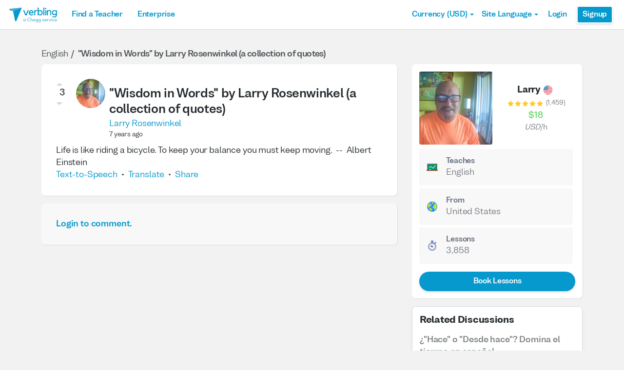

--- FILE ---
content_type: text/html; charset=utf-8
request_url: https://www.verbling.com/discussion/wisdom-in-words-by-larry-rosenwinkel-a-collection-of-quotes-152
body_size: 96434
content:
<!DOCTYPE html><html prefix="og: http://ogp.me/ns#" lang="en" dir="ltr" class="locale-en font-face-en no-js locale-direction-left i18n-en"><head><link href="https://cdn.verbling.com" rel="preconnect"/><link href="https://www.google.com" rel="preconnect" crossorigin=""/><link href="https://events.busuu.com" rel="preconnect" crossorigin=""/><script type="text/javascript" src="https://cdn.cookielaw.org/consent/otAutoBlock.js"></script><link href="https://www.google-analytics.com" rel="preconnect" crossorigin=""/><link href="https://www.googletagmanager.com" rel="preconnect" crossorigin=""/><link href="https://www.googletagmanager.com" rel="preconnect" crossorigin=""/><link rel="preload" href="https://cdn.verbling.com/nista-400.woff2" as="font" type="font/woff2" crossorigin="anonymous"/><link rel="preload" href="https://cdn.verbling.com/nista-700.woff2" as="font" type="font/woff2" crossorigin="anonymous"/><link rel="preload" href="https://cdn.verbling.com/nista-800.woff2" as="font" type="font/woff2" crossorigin="anonymous"/><link href="https://fonts.googleapis.com/css2?family=Chivo+Mono:ital,wght@0,100..900;1,100..900&amp;display=swap" rel="stylesheet"/><noscript><div class="text-center margin-xl">Your browser does not support JavaScript! Verbling needs Javascript to work.</div></noscript><script type="text/javascript">
                window.isRTL = false;

                window.___gcfg = { isSignedOut: true };

                if (!window.console || !window.console.log) {
                  window.console = window.console || {};
                  window.console.log = function () {};
                }
                if (typeof(console) === 'undefined') {console={}; console.log = console.error = console.info = function (){};}
              </script><link id="dropboxjs" data-app-key="6aoaldacdjkiuil"/><link rel="icon" href="https://cdn.verbling.com/verbling-web-favicon.ico"/><link rel="apple-touch-icon" sizes="72x72" href="https://cdn.verbling.com/icon-72.png"/><link rel="apple-touch-icon" sizes="144x144" href="https://cdn.verbling.com/icon-144.png"/><link rel="apple-touch-icon" sizes="120x120" href="https://cdn.verbling.com/icon-120.png"/><link rel="apple-touch-icon" sizes="152x152" href="https://cdn.verbling.com/icon-152.png"/><link rel="apple-touch-icon" sizes="180x180" href="https://cdn.verbling.com/icon-180.png"/><link rel="apple-touch-icon" href="https://cdn.verbling.com/icon-180.png"/><link rel="chrome-webstore-item" href="https://chrome.google.com/webstore/detail/binpgcmihdhgkgopkgfbmpladkgkdanl"/><link rel="dns-prefetch" href="//fonts.gstatic.com"/><title data-rh="true">&quot;Wisdom in Words&quot; by Larry Rosenwinkel (a collection of quotes) | Verbling</title><link data-rh="true" href="/opensearch.xml" rel="search" title="Verbling Search" type="application/opensearchdescription+xml"/><link data-rh="true" rel="manifest" href="/manifest.json"/><link data-rh="true" rel="alternate" href="https://www.verbling.com/discussion/wisdom-in-words-by-larry-rosenwinkel-a-collection-of-quotes-152" hrefLang="en" /><link data-rh="true" rel="alternate" href="https://www.verbling.com/discussion/wisdom-in-words-by-larry-rosenwinkel-a-collection-of-quotes-152" hrefLang="x-default" /><link data-rh="true" rel="alternate" href="https://www.verbling.com/es/discussion/wisdom-in-words-by-larry-rosenwinkel-a-collection-of-quotes-152" hrefLang="es" /><link data-rh="true" rel="alternate" href="https://www.verbling.com/it/discussion/wisdom-in-words-by-larry-rosenwinkel-a-collection-of-quotes-152" hrefLang="it" /><link data-rh="true" rel="alternate" href="https://www.verbling.com/de/discussion/wisdom-in-words-by-larry-rosenwinkel-a-collection-of-quotes-152" hrefLang="de" /><link data-rh="true" rel="alternate" href="https://www.verbling.com/ru/discussion/wisdom-in-words-by-larry-rosenwinkel-a-collection-of-quotes-152" hrefLang="ru" /><link data-rh="true" rel="alternate" href="https://www.verbling.com/pt-br/discussion/wisdom-in-words-by-larry-rosenwinkel-a-collection-of-quotes-152" hrefLang="pt-br" /><link data-rh="true" rel="alternate" href="https://www.verbling.com/fr/discussion/wisdom-in-words-by-larry-rosenwinkel-a-collection-of-quotes-152" hrefLang="fr" /><link data-rh="true" rel="alternate" href="https://www.verbling.com/zh/discussion/wisdom-in-words-by-larry-rosenwinkel-a-collection-of-quotes-152" hrefLang="zh" /><link data-rh="true" rel="alternate" href="https://www.verbling.com/zh-tw/discussion/wisdom-in-words-by-larry-rosenwinkel-a-collection-of-quotes-152" hrefLang="zh-tw" /><link data-rh="true" rel="alternate" href="https://www.verbling.com/ja/discussion/wisdom-in-words-by-larry-rosenwinkel-a-collection-of-quotes-152" hrefLang="ja" /><link data-rh="true" rel="alternate" href="https://www.verbling.com/ko/discussion/wisdom-in-words-by-larry-rosenwinkel-a-collection-of-quotes-152" hrefLang="ko" /><link data-rh="true" rel="alternate" href="https://www.verbling.com/tr/discussion/wisdom-in-words-by-larry-rosenwinkel-a-collection-of-quotes-152" hrefLang="tr" /><link data-rh="true" rel="alternate" href="https://www.verbling.com/ar/discussion/wisdom-in-words-by-larry-rosenwinkel-a-collection-of-quotes-152" hrefLang="ar" /><script data-rh="true" type="application/ld+json">{"@context":"http://schema.org","@type":"Organization","@id":"http://www.verbling.com/#organization","name":"Verbling","logo":"https://cdn.verbling.com/0000_images/logos/logomark-gradient-400.png","sameAs":["https://www.facebook.com/verbling","https://instagram.com/verbling","https://twitter.com/verbling","https://www.youtube.com/user/VerblingClasses"],"url":"http://www.verbling.com/"}</script><script data-rh="true" type="application/ld+json">{"@context":"http://schema.org","@type":"WebSite","@id":"http://www.verbling.com/#website","name":"Verbling","url":"http://www.verbling.com/"}</script><script data-rh="true" type="application/ld+json">{"@context":"http://schema.org","@type":"Question","text":"Life is like riding a bicycle. To keep your balance you must keep moving. -- Albert Einstein","headline":"\"Wisdom in Words\" by Larry Rosenwinkel (a collection of quotes)","author":"Larry Rosenwinkel","datePublished":"Mon Dec 03 2018 14:50:26 GMT+0000 (Coordinated Universal Time)","upvoteCount":3,"downvoteCount":0,"publisher":{"@type":"Organization","@id":"http://www.verbling.com/#organization","name":"Verbling","logo":{"@type":"ImageObject","url":"https://cdn.verbling.com/icon-180.png","height":"180","width":"180"}},"mainEntityOfPage":{"@type":"WebSite","@id":"http://www.verbling.com/#website"},"url":"http://www.verbling.com/discussion/wisdom-in-words-by-larry-rosenwinkel-a-collection-of-quotes-152","aggregateRating":{"@type":"AggregateRating","ratingValue":"5","reviewCount":"3"}}</script><meta data-rh="true" property="og:image" content="https://cdn.verbling.com/verbling-web-metaimages.jpg"/><meta data-rh="true" property="og:type" content="website"/><meta data-rh="true" charSet="utf-8"/><meta data-rh="true" content="text/html; charset=utf-8" http-equiv="Content-Type"/><meta data-rh="true" http-equiv="X-UA-Compatible" content="IE=edge,chrome=1"/><meta data-rh="true" name="google-site-verification" content="DB3-5llfHjl7NYaeFWjDf0cr7OlYDZNaO5y7StgZHf0"/><meta data-rh="true" name="naver-site-verification" content="f8268e13b1644a1ad7d30d1c7c2f388de5741658"/><meta data-rh="true" name="baidu-site-verification" content="ig6Re7JQmg"/><meta data-rh="true" name="msvalidate.01" content="C2B11FE3FD02A6B0788101860A50B29F"/><meta data-rh="true" name="apple-mobile-web-app-capable" content="yes"/><meta data-rh="true" name="theme-color" content="#f5f5f5"/><meta data-rh="true" name="yandex-verification" content="c84741c023c57a9c"/><meta data-rh="true" name="p:domain_verify" content="b498b2830ae07d1c2514e60b645b6ff3"/><meta data-rh="true" name="application-name" content="Verbling"/><meta data-rh="true" name="msapplication-tooltip" content="Launch Verbling"/><meta data-rh="true" name="msapplication-TileColor" content="#234565"/><meta data-rh="true" name="msapplication-starturl" content="https://www.verbling.com"/><meta data-rh="true" property="og:logo" content="https://cdn.verbling.com/icon-120.png"/><meta data-rh="true" name="apple-mobile-web-app-capable" content="yes"/><meta data-rh="true" name="apple-mobile-web-app-status-bar-style" content="black"/><meta data-rh="true" property="fb:app_id" content="242670092422095"/><meta data-rh="true" http-equiv="X-UA-Compatible" content="IE=edge"/><meta data-rh="true" name="viewport" content="width=device-width, initial-scale=1, shrink-to-fit=no"/><meta data-rh="true" http-equiv="Content-Type" content="text/html; charset=utf-8"/><meta data-rh="true" name="description" content="Life is like riding a bicycle. To keep your balance you must keep moving. -- Albert Einstein"/><meta data-rh="true" property="og:title" content="&quot;Wisdom in Words&quot; by Larry Rosenwinkel (a collection of quotes)"/><meta data-rh="true" property="og:url" content="http://www.verbling.com/discussion/wisdom-in-words-by-larry-rosenwinkel-a-collection-of-quotes-152"/><meta data-rh="true" property="og:description" content="Life is like riding a bicycle. To keep your balance you must keep moving. -- Albert Einstein"/><script>
                    if ('scrollRestoration' in history) {
                      // Back off, browser, I got this...
                      // history.scrollRestoration = 'manual';
                    }
                    var config = {"build":{"number":"353687","commit":"259fcbb4b42c24bd2d729c3dd1668a9c426d2f79"},"verbling_zendesk_api_key":"e2f31a9f-f9cd-4496-a71a-8faa63fc7644","deepstream":{"uri":"wss:\u002F\u002Fdeepstream.verbling.com"},"snowplow":{"sdk_location":"https:\u002F\u002Fcdn.verbling.com\u002Fverbling-v2.12.0.js","apps":{"busuu":{"app":"busuuLive","app_id":"busuu_live_web","cookie_domain":".busuu.com","endpoint_url":"events.busuu.com","platform":"web","tracker_name":"busuu_live_web_tracker"},"busuu_backend":{"app":"busuuLiveBackend","app_id":"busuu_live_backend","cookie_domain":".busuu.com","endpoint_url":"events.busuu.com","platform":"web","tracker_name":"busuu_live_backend_tracker"},"verbling_backend":{"app":"verblingBackend","app_id":"verbling_backend","cookie_domain":".verbling.com","endpoint_url":"events.busuu.com","platform":"backend","tracker_name":"verbling_backend_tracker"},"verbling_web":{"app":"verblingWeb","app_id":"verbling_web","cookie_domain":".verbling.com","endpoint_url":"events.busuu.com","platform":"web","tracker_name":"verbling_web_tracker"},"verbling_android":{"app":"verblingBackend","app_id":"verbling_android","cookie_domain":".verbling.com","endpoint_url":"events.busuu.com","platform":"android","tracker_name":"verbling_mobile_tracker"},"verbling_ios":{"app":"verblingBackend","app_id":"verbling_ios","cookie_domain":".verbling.com","endpoint_url":"events.busuu.com","platform":"ios","tracker_name":"verbling_mobile_tracker"}}},"braze":{"web_api_key":"58544bd8-685f-4dea-9f0e-1649041d59e1","host":"https:\u002F\u002Frest.iad-01.braze.com"},"verbling_sentry_dsn":"https:\u002F\u002F451a60545198445991293b48ecea4b71@o48619.ingest.sentry.io\u002F5330576","intercom":{"api_key":"i109j03r"},"paypal_only_for_gifts":true,"graphql_gateway_endpoint":"https:\u002F\u002Fgql.verbling.com\u002F","cookie_domain":".verbling.com","stripe_api_key":"pk_live_VGLb6bpmAkF8dxZzEYrAiY2l","available_locales":{"ar":1,"de":1,"en":1,"es":1,"fr":1,"it":1,"ja":1,"ko":1,"pt-br":1,"ru":1,"tr":1,"zh":1,"zh-tw":1},"popular_languages":["en","es","fr","de","it","ja","pt","zh","ru"],"demo_user_student":{"_id":"59fbf24a766477829335cfc8","country":"US","email":"demostudent@verbling.com","first_name":"Verbling Bot","timezone":"America\u002FLos_Angeles","user_id":"76041023513158661718"},"demo_user_teacher":{"_id":"59fbf257766477829335cfca","country":"US","email":"demoteacher@verbling.com","first_name":"Verbling Bot","timezone":"America\u002FLos_Angeles","user_id":"66750793447152577412"},"payout_minimum_cents":1000,"root_domain":"verbling.com","server_version":10,"is_dev":false,"facebook_key":"242670092422095","g_client_id":"67985340540.apps.googleusercontent.com","cloudfront_url":"https:\u002F\u002Fcdn.verbling.com\u002F","static_profile_url":"https:\u002F\u002Fd2tz4rphepbk36.cloudfront.net\u002Fverbling-profiles\u002F","aws_profile_bucket":"verbling-profiles","paypal_merchant_id":"test","paypal_env":"live","site_url":"https:\u002F\u002Fwww.verbling.com","env":"production","google_api_key":"AIzaSyDw2PUXBwHFHdLisZ69eUoi9wxgedTcw1A","firebase":{"api_key":"AIzaSyD0C9HngRoHGBAmYMYMYg6Vk9ZoldykqPM","auth_domain":"fluencyforums-com-verbling.firebaseapp.com","database_url":"https:\u002F\u002Ffluencyforums-com-verbling.firebaseio.com","project_id":"fluencyforums.com:verbling","storage_bucket":""},"g_api_key":"AIzaSyDw2PUXBwHFHdLisZ69eUoi9wxgedTcw1A","websocket":{"connection_url":"wss:\u002F\u002Fws.verbling.com","path":"\u002Fsocket"},"optimizely_sdk_key":"JCmPccXzZisA6hxNvtxRR","pexels_api_key":"563492ad6f917000010000018fb6d13f00a34550a282cca703d607d8","verbling_url":"https:\u002F\u002Fwww.verbling.com","enabled_tutoring_languages":["fr","en","ar","tr","es","ru","zh","it","pt","he","de","el","ro","ko","sq","ig","cs","hr","bn","pa","th","nl","sv","fa","uk","no","pl","la","zh_hk","hi","da","bg","ur","vi","ja","id","sr","sw","hy","ca","sk","ku","ta","hu","ps","ka","sl","tl","asl","my","ml","tw","am","yo","qu","sa","scn","lg","ha"]};
                    window.config = config;
                  
var Time = {};


var locale = "en";
var isBot = true;
var countryGuess = "US";
var currencyGuess = "USD";
var apolloState = {"ROOT_QUERY":{"__typename":"Query","verbling_me":null,"viewer":{"__ref":"Viewer:Vmlld2VyOjA="}},"ReactionGroup:UmVhY3Rpb25Hcm91cDo1YzA1NDJiMzYxNGFmYjAwMDdjNGYxYzM=":{"__typename":"ReactionGroup","id":"UmVhY3Rpb25Hcm91cDo1YzA1NDJiMzYxNGFmYjAwMDdjNGYxYzM=","_id":"5c0542b3614afb0007c4f1c3","num_downvotes":0,"num_upvotes":3,"has_reacted":null},"Teacher:VGVhY2hlcjo1OTFjNTQ4ZmU4ZWIwZjAwMGMzYzcxYzg=":{"__typename":"Teacher","id":"VGVhY2hlcjo1OTFjNTQ4ZmU4ZWIwZjAwMGMzYzcxYzg=","_id":"591c548fe8eb0f000c3c71c8","language":"en","created":"2017-05-17T13:47:59.124Z","num_classes":0,"state":"active","is_teaching":true,"teaching_status":"teaching","num_ratings":1459,"avg_rating":4.960866526904263,"teacher_name":"englishtutorlarry","nationality":"US","my_tutoring_rate":1800,"user":{"__ref":"User:VXNlcjo1OTE3MWU1OTczMTUzOTAwMGM4MGY5NTE="}},"User:VXNlcjo1OTE3MWU1OTczMTUzOTAwMGM4MGY5NTE=":{"__typename":"User","id":"VXNlcjo1OTE3MWU1OTczMTUzOTAwMGM4MGY5NTE=","_id":"59171e59731539000c80f951","first_name":"Larry","profile_pic_url":"https:\u002F\u002Fverbling-user-uploads.s3.amazonaws.com\u002F13828590228539371181\u002F0re0xfMfDuOrGHz\u002F5be66049-ae29-4513-83ab-c4daaa91a347\u002FWIN_20220926_10_23_25_Pro.jpg","user_id":"13828590228539371181","presence_status":"offline","last_seen":"2026-01-16T05:43:41.304Z","num_past_tutor_sessions_teacher":3858,"created":"Sat May 13 2017 14:55:21 GMT+0000 (Coordinated Universal Time)","country":"US","timezone":"America\u002FLos_Angeles","last_name":"Rosenwinkel","want_languages":[],"teacher":{"__ref":"Teacher:VGVhY2hlcjo1OTFjNTQ4ZmU4ZWIwZjAwMGMzYzcxYzg="},"is_admin":false},"Discussion:RGlzY3Vzc2lvbjo1YzA1NDJiMmJmNjQwZDAwMDcyYzA4MGY=":{"__typename":"Discussion","id":"RGlzY3Vzc2lvbjo1YzA1NDJiMmJmNjQwZDAwMDcyYzA4MGY=","language":"en","_id":"5c0542b2bf640d00072c080f","body":"{\"blocks\":[{\"key\":\"1p6kn\",\"text\":\"Life is like riding a bicycle. To keep your balance you must keep moving.  --  Albert Einstein\",\"type\":\"unstyled\",\"depth\":0,\"inlineStyleRanges\":[],\"entityRanges\":[],\"data\":{}}],\"entityMap\":{}}","title":"\"Wisdom in Words\" by Larry Rosenwinkel (a collection of quotes)","created":"Mon Dec 03 2018 14:50:26 GMT+0000 (Coordinated Universal Time)","kind":"discussion","hub":"en","video":null,"img_url":null,"deleted":false,"spam":false,"tags":[],"questions":[],"comments_disabled":false,"audience":["LANGUAGE_EN","PUBLIC"],"reaction_group":{"__ref":"ReactionGroup:UmVhY3Rpb25Hcm91cDo1YzA1NDJiMzYxNGFmYjAwMDdjNGYxYzM="},"num_views":"134","author":{"__ref":"User:VXNlcjo1OTE3MWU1OTczMTUzOTAwMGM4MGY5NTE="}},"Viewer:Vmlld2VyOjA=":{"__typename":"Viewer","id":"Vmlld2VyOjA=","me":null,"discussion({\"id\":\"wisdom-in-words-by-larry-rosenwinkel-a-collection-of-quotes-152\"})":{"__ref":"Discussion:RGlzY3Vzc2lvbjo1YzA1NDJiMmJmNjQwZDAwMDcyYzA4MGY="},"discussions({\"filter\":{\"similar\":\"5c0542b2bf640d00072c080f\"},\"first\":4})":{"__typename":"DiscussionConnection","edges":[{"__typename":"DiscussionEdge","node":{"__ref":"Discussion:RGlzY3Vzc2lvbjo2OTZhZTFhMGI3Y2EyZWM5MzFlNTJhOWI="}},{"__typename":"DiscussionEdge","node":{"__ref":"Discussion:RGlzY3Vzc2lvbjo2OTZhNGM5MmI3Y2EyZWM5MzFlNTIxMTc="}},{"__typename":"DiscussionEdge","node":{"__ref":"Discussion:RGlzY3Vzc2lvbjo2OTY1MTcwN2I3Y2EyZWM5MzFlNGQxZTM="}},{"__typename":"DiscussionEdge","node":{"__ref":"Discussion:RGlzY3Vzc2lvbjo2OTYyYWZlZWI3Y2EyZWM5MzFlNGIzNjc="}}]}},"ReactionGroup:UmVhY3Rpb25Hcm91cDo2OTZhZTFhMGYwNDYxNGM1OGQ2MDcxNWE=":{"__typename":"ReactionGroup","_id":"696ae1a0f04614c58d60715a","num_downvotes":0,"id":"UmVhY3Rpb25Hcm91cDo2OTZhZTFhMGYwNDYxNGM1OGQ2MDcxNWE=","num_upvotes":1,"has_reacted":null},"Teacher:VGVhY2hlcjo1ZTk1OGM4NjQ1ZGQwOTAwMDg1Y2EwMDg=":{"__typename":"Teacher","id":"VGVhY2hlcjo1ZTk1OGM4NjQ1ZGQwOTAwMDg1Y2EwMDg=","_id":"5e958c8645dd0900085ca008","teacher_name":"profesorvane23","language":"es","is_teaching":true},"User:VXNlcjo1ZTZmZTcyMWJmZWYyZjAwMDg0ZDFhNTU=":{"__typename":"User","id":"VXNlcjo1ZTZmZTcyMWJmZWYyZjAwMDg0ZDFhNTU=","_id":"5e6fe721bfef2f00084d1a55","user_id":"14077681145052399900","first_name":"Vanessa","profile_pic_url":"https:\u002F\u002Fverbling-user-uploads.s3.amazonaws.com\u002F14077681145052399900\u002FaEc2U2zRktSK5So\u002Feedcfe08-9ddc-4495-8f7d-1bf305fe08d7\u002Fme1204.png","teacher":{"__ref":"Teacher:VGVhY2hlcjo1ZTk1OGM4NjQ1ZGQwOTAwMDg1Y2EwMDg="}},"Discussion:RGlzY3Vzc2lvbjo2OTZhZTFhMGI3Y2EyZWM5MzFlNTJhOWI=":{"__typename":"Discussion","_id":"696ae1a0b7ca2ec931e52a9b","id":"RGlzY3Vzc2lvbjo2OTZhZTFhMGI3Y2EyZWM5MzFlNTJhOWI=","title":"¿\"Hace\" o \"Desde hace\"? Domina el tiempo en español","slug":"hace-o-desde-hace-domina-el-tiempo-en-espanol","body":"{\"blocks\":[{\"key\":\"a7os5\",\"text\":\"¿Cuánto tiempo llevas estudiando español? 🤔\",\"type\":\"unstyled\",\"depth\":0,\"inlineStyleRanges\":[{\"offset\":0,\"length\":41,\"style\":\"BOLD\"}],\"entityRanges\":[{\"offset\":42,\"length\":1,\"key\":0}],\"data\":{}},{\"key\":\"dqsfu\",\"text\":\"Muchos estudiantes cometen el mismo error al hablar del tiempo en español. Hoy aprenderás la diferencia entre \\\"hace\\\" y \\\"desde hace\\\" de forma simple y práctica.\",\"type\":\"unstyled\",\"depth\":0,\"inlineStyleRanges\":[{\"offset\":110,\"length\":6,\"style\":\"BOLD\"},{\"offset\":119,\"length\":12,\"style\":\"BOLD\"}],\"entityRanges\":[],\"data\":{}},{\"key\":\"3moha\",\"text\":\"La regla de oro:\",\"type\":\"header-three\",\"depth\":0,\"inlineStyleRanges\":[],\"entityRanges\":[],\"data\":{}},{\"key\":\"t1t7\",\"text\":\"✨ HACE → Para acciones terminadas (pretérito)\",\"type\":\"unstyled\",\"depth\":0,\"inlineStyleRanges\":[{\"offset\":2,\"length\":4,\"style\":\"BOLD\"}],\"entityRanges\":[{\"offset\":0,\"length\":1,\"key\":1}],\"data\":{}},{\"key\":\"c1o77\",\"text\":\"Estudié español hace dos años\",\"type\":\"unordered-list-item\",\"depth\":0,\"inlineStyleRanges\":[{\"offset\":0,\"length\":29,\"style\":\"ITALIC\"},{\"offset\":16,\"length\":4,\"style\":\"BOLD\"}],\"entityRanges\":[],\"data\":{}},{\"key\":\"sig5\",\"text\":\"Viajé a México hace un mes\",\"type\":\"unordered-list-item\",\"depth\":0,\"inlineStyleRanges\":[{\"offset\":0,\"length\":26,\"style\":\"ITALIC\"},{\"offset\":15,\"length\":4,\"style\":\"BOLD\"}],\"entityRanges\":[],\"data\":{}},{\"key\":\"9864o\",\"text\":\"✨ DESDE HACE → Para acciones que continúan (presente)\",\"type\":\"unstyled\",\"depth\":0,\"inlineStyleRanges\":[{\"offset\":2,\"length\":10,\"style\":\"BOLD\"}],\"entityRanges\":[{\"offset\":0,\"length\":1,\"key\":2}],\"data\":{}},{\"key\":\"bufvi\",\"text\":\"Estudio español desde hace dos años (y todavía estudio)\",\"type\":\"unordered-list-item\",\"depth\":0,\"inlineStyleRanges\":[{\"offset\":0,\"length\":35,\"style\":\"ITALIC\"},{\"offset\":16,\"length\":10,\"style\":\"BOLD\"}],\"entityRanges\":[],\"data\":{}},{\"key\":\"2l7ne\",\"text\":\"Vivo en España desde hace un mes (y todavía vivo aquí)\",\"type\":\"unordered-list-item\",\"depth\":0,\"inlineStyleRanges\":[{\"offset\":0,\"length\":32,\"style\":\"ITALIC\"},{\"offset\":15,\"length\":10,\"style\":\"BOLD\"}],\"entityRanges\":[],\"data\":{}},{\"key\":\"d2rcs\",\"text\":\"Practica ahora:\",\"type\":\"header-three\",\"depth\":0,\"inlineStyleRanges\":[{\"offset\":0,\"length\":15,\"style\":\"UNDERLINE\"}],\"entityRanges\":[],\"data\":{}},{\"key\":\"dmvrm\",\"text\":\"¿Cómo dirías estas frases?\",\"type\":\"unstyled\",\"depth\":0,\"inlineStyleRanges\":[],\"entityRanges\":[],\"data\":{}},{\"key\":\"ftdkf\",\"text\":\"I've been learning Spanish for 3 months (and still am)\",\"type\":\"ordered-list-item\",\"depth\":0,\"inlineStyleRanges\":[],\"entityRanges\":[],\"data\":{}},{\"key\":\"8vuvv\",\"text\":\"I learned Spanish 3 months ago\",\"type\":\"ordered-list-item\",\"depth\":0,\"inlineStyleRanges\":[],\"entityRanges\":[],\"data\":{}},{\"key\":\"8ktsd\",\"text\":\"Respuestas:\",\"type\":\"unstyled\",\"depth\":0,\"inlineStyleRanges\":[{\"offset\":0,\"length\":11,\"style\":\"BOLD\"}],\"entityRanges\":[],\"data\":{}},{\"key\":\"dn2k1\",\"text\":\"Aprendo español desde hace 3 meses\",\"type\":\"ordered-list-item\",\"depth\":0,\"inlineStyleRanges\":[],\"entityRanges\":[],\"data\":{}},{\"key\":\"50td0\",\"text\":\"Aprendí español hace 3 meses\",\"type\":\"ordered-list-item\",\"depth\":0,\"inlineStyleRanges\":[],\"entityRanges\":[],\"data\":{}}],\"entityMap\":{\"0\":{\"type\":\"emoji\",\"mutability\":\"IMMUTABLE\",\"data\":{\"emojiUnicode\":\"🤔\"}},\"1\":{\"type\":\"emoji\",\"mutability\":\"IMMUTABLE\",\"data\":{\"emojiUnicode\":\"✨\"}},\"2\":{\"type\":\"emoji\",\"mutability\":\"IMMUTABLE\",\"data\":{\"emojiUnicode\":\"✨\"}}}}","kind":"discussion","num_comments":"2","created":"Sat Jan 17 2026 01:10:56 GMT+0000 (Coordinated Universal Time)","links":[],"language":"es","img_url":null,"tags":[],"pinned":null,"deleted":false,"hub":"verbling","video":null,"spam":false,"num_views":"71","reaction_group":{"__ref":"ReactionGroup:UmVhY3Rpb25Hcm91cDo2OTZhZTFhMGYwNDYxNGM1OGQ2MDcxNWE="},"author":{"__ref":"User:VXNlcjo1ZTZmZTcyMWJmZWYyZjAwMDg0ZDFhNTU="}},"ReactionGroup:UmVhY3Rpb25Hcm91cDo2OTZhNGM5MmQwMjE0ZTdhNDcxMDljMWQ=":{"__typename":"ReactionGroup","_id":"696a4c92d0214e7a47109c1d","num_downvotes":0,"id":"UmVhY3Rpb25Hcm91cDo2OTZhNGM5MmQwMjE0ZTdhNDcxMDljMWQ=","num_upvotes":1,"has_reacted":null},"Teacher:VGVhY2hlcjo1YWJhMWZjMzYyODQ1YTAwMGJhMWQ2MzY=":{"__typename":"Teacher","id":"VGVhY2hlcjo1YWJhMWZjMzYyODQ1YTAwMGJhMWQ2MzY=","_id":"5aba1fc362845a000ba1d636","teacher_name":"11610671451514871266","language":"es","is_teaching":true},"User:VXNlcjo1YWE2OWI5MjA0MGM1ZDAwMGM4YjlhODA=":{"__typename":"User","id":"VXNlcjo1YWE2OWI5MjA0MGM1ZDAwMGM4YjlhODA=","_id":"5aa69b92040c5d000c8b9a80","user_id":"11610671451514871266","first_name":"Gabriela","profile_pic_url":"https:\u002F\u002Fd2tz4rphepbk36.cloudfront.net\u002Fverbling-profiles\u002F11610671451514871266_300x300_cropped.png","teacher":{"__ref":"Teacher:VGVhY2hlcjo1YWJhMWZjMzYyODQ1YTAwMGJhMWQ2MzY="}},"Discussion:RGlzY3Vzc2lvbjo2OTZhNGM5MmI3Y2EyZWM5MzFlNTIxMTc=":{"__typename":"Discussion","_id":"696a4c92b7ca2ec931e52117","id":"RGlzY3Vzc2lvbjo2OTZhNGM5MmI3Y2EyZWM5MzFlNTIxMTc=","title":"¿Quién está decidido a hablar como un nativo en español?","slug":"quien-esta-decidido-a-hablar-como-un-nativo-en-espanol","body":"{\"blocks\":[{\"key\":\"aqv5c\",\"text\":\"\",\"type\":\"unstyled\",\"depth\":0,\"inlineStyleRanges\":[],\"entityRanges\":[],\"data\":{}}],\"entityMap\":{}}","kind":"discussion","num_comments":"2","created":"Fri Jan 16 2026 14:34:58 GMT+0000 (Coordinated Universal Time)","links":[],"language":"es","img_url":null,"tags":[],"pinned":null,"deleted":false,"hub":"es","video":null,"spam":false,"num_views":"65","reaction_group":{"__ref":"ReactionGroup:UmVhY3Rpb25Hcm91cDo2OTZhNGM5MmQwMjE0ZTdhNDcxMDljMWQ="},"author":{"__ref":"User:VXNlcjo1YWE2OWI5MjA0MGM1ZDAwMGM4YjlhODA="}},"ReactionGroup:UmVhY3Rpb25Hcm91cDo2OTY1MTcwODk3OTQxMzkxYzljOTBlOGU=":{"__typename":"ReactionGroup","_id":"6965170897941391c9c90e8e","num_downvotes":0,"id":"UmVhY3Rpb25Hcm91cDo2OTY1MTcwODk3OTQxMzkxYzljOTBlOGU=","num_upvotes":1,"has_reacted":null},"Teacher:VGVhY2hlcjo1YWQ4YjNmMmZhNTViNzAwMDc2Yzk2MTg=":{"__typename":"Teacher","id":"VGVhY2hlcjo1YWQ4YjNmMmZhNTViNzAwMDc2Yzk2MTg=","_id":"5ad8b3f2fa55b700076c9618","teacher_name":"46682395765704522875","language":"es","is_teaching":true},"User:VXNlcjo1YWQzMjI2M2E5ZmE0ZDAwMDcyNTY4NmQ=":{"__typename":"User","id":"VXNlcjo1YWQzMjI2M2E5ZmE0ZDAwMDcyNTY4NmQ=","_id":"5ad32263a9fa4d000725686d","user_id":"46682395765704522875","first_name":"Proffe Carlos 🏆🥇","profile_pic_url":"https:\u002F\u002Fverbling-user-uploads.s3.amazonaws.com\u002F46682395765704522875\u002FhmM7ENIcyU1NcQ6\u002Fe27f8a5d-6e54-4411-b545-cff9ee8df11a\u002FIMG_6185.jpg","teacher":{"__ref":"Teacher:VGVhY2hlcjo1YWQ4YjNmMmZhNTViNzAwMDc2Yzk2MTg="}},"Discussion:RGlzY3Vzc2lvbjo2OTY1MTcwN2I3Y2EyZWM5MzFlNGQxZTM=":{"__typename":"Discussion","_id":"69651707b7ca2ec931e4d1e3","id":"RGlzY3Vzc2lvbjo2OTY1MTcwN2I3Y2EyZWM5MzFlNGQxZTM=","title":"Si yo pudiera    ➡️     If I could","slug":"si-yo-pudiera-if-i-could","body":"{\"blocks\":[{\"key\":\"1tab8\",\"text\":\"\",\"type\":\"header-one\",\"depth\":0,\"inlineStyleRanges\":[],\"entityRanges\":[],\"data\":{}},{\"key\":\"evla0\",\"text\":\" \",\"type\":\"atomic\",\"depth\":0,\"inlineStyleRanges\":[],\"entityRanges\":[{\"offset\":0,\"length\":1,\"key\":0}],\"data\":{}},{\"key\":\"9spve\",\"text\":\"\",\"type\":\"unstyled\",\"depth\":0,\"inlineStyleRanges\":[],\"entityRanges\":[],\"data\":{}},{\"key\":\"3t9fh\",\"text\":\"\",\"type\":\"header-one\",\"depth\":0,\"inlineStyleRanges\":[],\"entityRanges\":[],\"data\":{}},{\"key\":\"v1kn\",\"text\":\"Si yo pudiera cocinar mejor, invitaría a más amigos a casa.\",\"type\":\"header-one\",\"depth\":0,\"inlineStyleRanges\":[{\"offset\":0,\"length\":59,\"style\":\"BOLD\"}],\"entityRanges\":[],\"data\":{}},{\"key\":\"231qe\",\"text\":\"If I could cook better, I would invite more friends over.\",\"type\":\"unstyled\",\"depth\":0,\"inlineStyleRanges\":[{\"offset\":0,\"length\":57,\"style\":\"ITALIC\"}],\"entityRanges\":[],\"data\":{}}],\"entityMap\":{\"0\":{\"type\":\"IMAGE\",\"mutability\":\"IMMUTABLE\",\"data\":{\"src\":\"https:\u002F\u002Fverbling-user-uploads.s3.amazonaws.com\u002F46682395765704522875\u002FTJxnC6KJv23dvJk\u002F28d7c250-56d4-46d5-98e1-10177c4ec82b\u002F55.png\",\"alignment\":\"center\"}}}}","kind":"discussion","num_comments":"0","created":"Mon Jan 12 2026 15:45:11 GMT+0000 (Coordinated Universal Time)","links":[],"language":"es","img_url":null,"tags":[],"pinned":null,"deleted":false,"hub":"verbling","video":null,"spam":false,"num_views":"54","reaction_group":{"__ref":"ReactionGroup:UmVhY3Rpb25Hcm91cDo2OTY1MTcwODk3OTQxMzkxYzljOTBlOGU="},"author":{"__ref":"User:VXNlcjo1YWQzMjI2M2E5ZmE0ZDAwMDcyNTY4NmQ="}},"ReactionGroup:UmVhY3Rpb25Hcm91cDo2OTYyYWZlZWIyYTNiMzc2YzEzMWJjZDc=":{"__typename":"ReactionGroup","_id":"6962afeeb2a3b376c131bcd7","num_downvotes":0,"id":"UmVhY3Rpb25Hcm91cDo2OTYyYWZlZWIyYTNiMzc2YzEzMWJjZDc=","num_upvotes":1,"has_reacted":null},"Discussion:RGlzY3Vzc2lvbjo2OTYyYWZlZWI3Y2EyZWM5MzFlNGIzNjc=":{"__typename":"Discussion","_id":"6962afeeb7ca2ec931e4b367","id":"RGlzY3Vzc2lvbjo2OTYyYWZlZWI3Y2EyZWM5MzFlNGIzNjc=","title":"Selecciona la alternativa correcta: ","slug":"selecciona-la-alternativa-correcta-59","body":"{\"blocks\":[{\"key\":\"bnt8b\",\"text\":\"\",\"type\":\"unstyled\",\"depth\":0,\"inlineStyleRanges\":[],\"entityRanges\":[],\"data\":{}},{\"key\":\"9coqf\",\"text\":\"Me gusta mucho este restaurante porque ________ comida muy rica y barata.\",\"type\":\"header-three\",\"depth\":0,\"inlineStyleRanges\":[{\"offset\":0,\"length\":73,\"style\":\"BOLD\"}],\"entityRanges\":[],\"data\":{}},{\"key\":\"6oo5c\",\"text\":\"\",\"type\":\"unstyled\",\"depth\":0,\"inlineStyleRanges\":[],\"entityRanges\":[],\"data\":{}},{\"key\":\"bdeuc\",\"text\":\"a) sirve\",\"type\":\"unstyled\",\"depth\":0,\"inlineStyleRanges\":[],\"entityRanges\":[],\"data\":{}},{\"key\":\"bfiar\",\"text\":\"b) serve\",\"type\":\"unstyled\",\"depth\":0,\"inlineStyleRanges\":[],\"entityRanges\":[],\"data\":{}},{\"key\":\"2k24f\",\"text\":\"c) servía\",\"type\":\"unstyled\",\"depth\":0,\"inlineStyleRanges\":[],\"entityRanges\":[],\"data\":{}},{\"key\":\"d3qh9\",\"text\":\"d) sirvió \",\"type\":\"unstyled\",\"depth\":0,\"inlineStyleRanges\":[],\"entityRanges\":[],\"data\":{}},{\"key\":\"c6at2\",\"text\":\"\",\"type\":\"unstyled\",\"depth\":0,\"inlineStyleRanges\":[],\"entityRanges\":[],\"data\":{}},{\"key\":\"flgit\",\"text\":\"comenta tu respuesta y te leo 🙈 \",\"type\":\"unstyled\",\"depth\":0,\"inlineStyleRanges\":[],\"entityRanges\":[{\"offset\":30,\"length\":1,\"key\":0}],\"data\":{}}],\"entityMap\":{\"0\":{\"type\":\"emoji\",\"mutability\":\"IMMUTABLE\",\"data\":{\"emojiUnicode\":\"🙈\"}}}}","kind":"discussion","num_comments":"1","created":"Sat Jan 10 2026 20:00:46 GMT+0000 (Coordinated Universal Time)","links":[],"language":"es","img_url":null,"tags":[],"pinned":null,"deleted":false,"hub":"verbling","video":null,"spam":false,"num_views":"54","reaction_group":{"__ref":"ReactionGroup:UmVhY3Rpb25Hcm91cDo2OTYyYWZlZWIyYTNiMzc2YzEzMWJjZDc="},"author":{"__ref":"User:VXNlcjo1YWQzMjI2M2E5ZmE0ZDAwMDcyNTY4NmQ="}}};
var isAdminOverride = false
var deviceInfo = {"browserFamilyName":"ClaudeBot","browserMajorVersion":"1","browserMinorVersion":"0","browserPatchVersion":"0","os":"Mac OS X","browserName":"chrome","browserAgent":"Mozilla\u002F5.0 (Macintosh; Intel Mac OS X 10_15_7) AppleWebKit\u002F537.36 (KHTML, like Gecko) Chrome\u002F131.0.0.0 Safari\u002F537.36; ClaudeBot\u002F1.0; +claudebot@anthropic.com)","isMobile":false,"isPhone":false,"isTablet":false};
var isMobile = false;</script><meta name="facebook-domain-verification" content="r2xk12i3yjci3uv1vrryf952mzkztx"/><meta name="insight-app-sec-validation" content="f470278d-3e3d-48ef-8294-df4d6ccac5fa"/><meta name="cf-2fa-verify" content="7b2144da8f45ac6"/><meta id="bootstrap" content="{&quot;isAdminOverride&quot;:false,&quot;serverTime&quot;:1769556283523,&quot;exchangeRates&quot;:{&quot;AED&quot;:3.672499895095825,&quot;AFN&quot;:65.78172302246094,&quot;ALL&quot;:81.66716003417969,&quot;AMD&quot;:375.49700927734375,&quot;ANG&quot;:1.7899999618530273,&quot;AOA&quot;:912.2150268554688,&quot;ARS&quot;:1415.236328125,&quot;AUD&quot;:1.4466389417648315,&quot;AWG&quot;:1.8014999628067017,&quot;AZN&quot;:1.7000000476837158,&quot;BAM&quot;:1.6534639596939087,&quot;BBD&quot;:2,&quot;BDT&quot;:121.3847885131836,&quot;BGN&quot;:1.6502679586410522,&quot;BHD&quot;:0.37409600615501404,&quot;BIF&quot;:2938.847412109375,&quot;BMD&quot;:1,&quot;BND&quot;:1.2692229747772217,&quot;BOB&quot;:6.857166767120361,&quot;BRL&quot;:5.290552139282227,&quot;BSD&quot;:1,&quot;BTC&quot;:0.000011523629837029148,&quot;BTN&quot;:91.0867919921875,&quot;BWP&quot;:13.764212608337402,&quot;BYN&quot;:2.8091468811035156,&quot;BZD&quot;:1.9956879615783691,&quot;CAD&quot;:1.369583010673523,&quot;CDF&quot;:2267.41064453125,&quot;CHF&quot;:0.7786949872970581,&quot;CLF&quot;:0.022047000005841255,&quot;CLP&quot;:870.0526123046875,&quot;CNH&quot;:6.948190212249756,&quot;CNY&quot;:6.973599910736084,&quot;COP&quot;:3567.786865234375,&quot;CRC&quot;:491.1020202636719,&quot;CUC&quot;:1,&quot;CUP&quot;:25.75,&quot;CVE&quot;:93.21975708007812,&quot;CZK&quot;:20.462749481201172,&quot;DJF&quot;:176.70883178710938,&quot;DKK&quot;:6.30020809173584,&quot;DOP&quot;:62.51849365234375,&quot;DZD&quot;:129.2139892578125,&quot;EGP&quot;:46.9992790222168,&quot;ERN&quot;:15,&quot;ETB&quot;:154.56887817382812,&quot;EUR&quot;:0.8435999751091003,&quot;FJD&quot;:2.2502999305725098,&quot;FKP&quot;:0.7324720025062561,&quot;GBP&quot;:0.7324720025062561,&quot;GEL&quot;:2.6919989585876465,&quot;GGP&quot;:0.7324720025062561,&quot;GHS&quot;:10.816248893737793,&quot;GIP&quot;:0.7324720025062561,&quot;GMD&quot;:72.99720764160156,&quot;GNF&quot;:8691.7529296875,&quot;GTQ&quot;:7.616350173950195,&quot;GYD&quot;:207.6087188720703,&quot;HKD&quot;:7.79617977142334,&quot;HNL&quot;:26.174917221069336,&quot;HRK&quot;:6.357371807098389,&quot;HTG&quot;:130.14328002929688,&quot;HUF&quot;:322.1640930175781,&quot;IDR&quot;:16809.796875,&quot;ILS&quot;:3.134871006011963,&quot;IMP&quot;:0.7324720025062561,&quot;INR&quot;:91.64222717285156,&quot;IQD&quot;:1299.996826171875,&quot;IRR&quot;:42086,&quot;ISK&quot;:123.36640930175781,&quot;JEP&quot;:0.7324720025062561,&quot;JMD&quot;:156.19903564453125,&quot;JOD&quot;:0.7089999914169312,&quot;JPY&quot;:155.0524444580078,&quot;KES&quot;:127.90296173095703,&quot;KGS&quot;:87.44960021972656,&quot;KHR&quot;:3993.735595703125,&quot;KMF&quot;:415.10662841796875,&quot;KPW&quot;:900,&quot;KRW&quot;:1446.4454345703125,&quot;KWD&quot;:0.3055860102176666,&quot;KYD&quot;:0.8269860148429871,&quot;KZT&quot;:499.53082275390625,&quot;LAK&quot;:21443.439453125,&quot;LBP&quot;:88855.234375,&quot;LKR&quot;:307.4185791015625,&quot;LRD&quot;:183.5735626220703,&quot;LSL&quot;:16.01614761352539,&quot;LYD&quot;:6.313564777374268,&quot;MAD&quot;:9.08931827545166,&quot;MDL&quot;:16.913021087646484,&quot;MGA&quot;:4489.14501953125,&quot;MKD&quot;:52.10296630859375,&quot;MMK&quot;:2099.89990234375,&quot;MNT&quot;:3560,&quot;MOP&quot;:7.970071792602539,&quot;MRU&quot;:39.67282485961914,&quot;MUR&quot;:45.90999984741211,&quot;MVR&quot;:15.449999809265137,&quot;MWK&quot;:1720.674072265625,&quot;MXN&quot;:17.355615615844727,&quot;MYR&quot;:4.005499839782715,&quot;MZN&quot;:63.83000183105469,&quot;NAD&quot;:16.01614761352539,&quot;NGN&quot;:1414.970703125,&quot;NIO&quot;:36.51350784301758,&quot;NOK&quot;:9.740662574768066,&quot;NPR&quot;:145.73866271972656,&quot;NZD&quot;:1.6778700351715088,&quot;OMR&quot;:0.38419198989868164,&quot;PAB&quot;:1,&quot;PEN&quot;:3.328994035720825,&quot;PGK&quot;:4.243987083435059,&quot;PHP&quot;:58.985164642333984,&quot;PKR&quot;:277.6474609375,&quot;PLN&quot;:3.550348997116089,&quot;PYG&quot;:6635.6025390625,&quot;QAR&quot;:3.617788076400757,&quot;RON&quot;:4.315080165863037,&quot;RSD&quot;:99.27745056152344,&quot;RUB&quot;:74.95571899414062,&quot;RWF&quot;:1447.262451171875,&quot;SAR&quot;:3.747689962387085,&quot;SBD&quot;:8.12360954284668,&quot;SCR&quot;:14.255767822265625,&quot;SDG&quot;:601.5,&quot;SEK&quot;:8.913351058959961,&quot;SGD&quot;:1.2708289623260498,&quot;SHP&quot;:0.7324720025062561,&quot;SLE&quot;:22.829999923706055,&quot;SLL&quot;:20969.5,&quot;SOS&quot;:566.090087890625,&quot;SRD&quot;:38.12099838256836,&quot;SSP&quot;:130.25999450683594,&quot;STD&quot;:22281.80078125,&quot;STN&quot;:20.712684631347656,&quot;SVC&quot;:8.682418823242188,&quot;SYP&quot;:13002,&quot;SZL&quot;:16.01217269897461,&quot;THB&quot;:30.859128952026367,&quot;TJS&quot;:9.27810001373291,&quot;TMT&quot;:3.5,&quot;TND&quot;:2.8887860774993896,&quot;TOP&quot;:2.40775990486145,&quot;TRY&quot;:43.3936882019043,&quot;TTD&quot;:6.740499973297119,&quot;TWD&quot;:31.38486671447754,&quot;TZS&quot;:2543.25048828125,&quot;UAH&quot;:42.7867431640625,&quot;UGX&quot;:3507.638427734375,&quot;USD&quot;:1,&quot;UYU&quot;:37.55646514892578,&quot;UZS&quot;:12043.8505859375,&quot;VES&quot;:354.03900146484375,&quot;VND&quot;:26245.892578125,&quot;VUV&quot;:121.30000305175781,&quot;WST&quot;:2.7678000926971436,&quot;XAF&quot;:553.3656616210938,&quot;XAG&quot;:0.00943088997155428,&quot;XAU&quot;:0.00019829999655485153,&quot;XCD&quot;:2.702549934387207,&quot;XCG&quot;:1.7883919477462769,&quot;XDR&quot;:0.6896899938583374,&quot;XOF&quot;:553.3656616210938,&quot;XPD&quot;:0.0004886600072495639,&quot;XPF&quot;:100.66831970214844,&quot;XPT&quot;:0.0003655600012280047,&quot;YER&quot;:238.26856994628906,&quot;ZAR&quot;:16.07468032836914,&quot;ZMW&quot;:19.467388153076172,&quot;ZWG&quot;:25.913999557495117,&quot;ZWL&quot;:322},&quot;optimizelyDataFile&quot;:{&quot;accountId&quot;:&quot;14932920627&quot;,&quot;projectId&quot;:&quot;21256811655&quot;,&quot;revision&quot;:&quot;940&quot;,&quot;attributes&quot;:[{&quot;id&quot;:&quot;21289472288&quot;,&quot;key&quot;:&quot;hasConverted&quot;},{&quot;id&quot;:&quot;21301532056&quot;,&quot;key&quot;:&quot;isAdmin&quot;},{&quot;id&quot;:&quot;21383430588&quot;,&quot;key&quot;:&quot;isB2B&quot;},{&quot;id&quot;:&quot;22073530581&quot;,&quot;key&quot;:&quot;isLoggedIn&quot;},{&quot;id&quot;:&quot;23466590642&quot;,&quot;key&quot;:&quot;userId&quot;},{&quot;id&quot;:&quot;24122160023&quot;,&quot;key&quot;:&quot;country&quot;}],&quot;audiences&quot;:[{&quot;name&quot;:&quot;B2C Users&quot;,&quot;conditions&quot;:&quot;[\&quot;or\&quot;, {\&quot;match\&quot;: \&quot;exact\&quot;, \&quot;name\&quot;: \&quot;$opt_dummy_attribute\&quot;, \&quot;type\&quot;: \&quot;custom_attribute\&quot;, \&quot;value\&quot;: \&quot;$opt_dummy_value\&quot;}]&quot;,&quot;id&quot;:&quot;21369660604&quot;},{&quot;id&quot;:&quot;23652530896&quot;,&quot;conditions&quot;:&quot;[\&quot;and\&quot;, [\&quot;or\&quot;, [\&quot;or\&quot;, {\&quot;match\&quot;: \&quot;exact\&quot;, \&quot;name\&quot;: \&quot;userId\&quot;, \&quot;type\&quot;: \&quot;custom_attribute\&quot;, \&quot;value\&quot;: \&quot;641c2df9a553bfb49326f12d\&quot;}, {\&quot;match\&quot;: \&quot;exact\&quot;, \&quot;name\&quot;: \&quot;userId\&quot;, \&quot;type\&quot;: \&quot;custom_attribute\&quot;, \&quot;value\&quot;: \&quot;6282ba586cc7907d5d8a3b92\&quot;}, {\&quot;match\&quot;: \&quot;exact\&quot;, \&quot;name\&quot;: \&quot;userId\&quot;, \&quot;type\&quot;: \&quot;custom_attribute\&quot;, \&quot;value\&quot;: \&quot;641c18e89bd122a217024c3e\&quot;}, {\&quot;match\&quot;: \&quot;exact\&quot;, \&quot;name\&quot;: \&quot;userId\&quot;, \&quot;type\&quot;: \&quot;custom_attribute\&quot;, \&quot;value\&quot;: \&quot;6286527f380191db4ce2acf4\&quot;}, {\&quot;match\&quot;: \&quot;exact\&quot;, \&quot;name\&quot;: \&quot;userId\&quot;, \&quot;type\&quot;: \&quot;custom_attribute\&quot;, \&quot;value\&quot;: \&quot;62879d946bb8280b97956267\&quot;}, {\&quot;match\&quot;: \&quot;exact\&quot;, \&quot;name\&quot;: \&quot;userId\&quot;, \&quot;type\&quot;: \&quot;custom_attribute\&quot;, \&quot;value\&quot;: \&quot;62d54bf21bbee4beb027efd3\&quot;}, {\&quot;match\&quot;: \&quot;exact\&quot;, \&quot;name\&quot;: \&quot;userId\&quot;, \&quot;type\&quot;: \&quot;custom_attribute\&quot;, \&quot;value\&quot;: \&quot;631f24dcb171c819ab2e2e63\&quot;}, {\&quot;match\&quot;: \&quot;exact\&quot;, \&quot;name\&quot;: \&quot;userId\&quot;, \&quot;type\&quot;: \&quot;custom_attribute\&quot;, \&quot;value\&quot;: \&quot;6490223e8a085107f7f59841\&quot;}, {\&quot;match\&quot;: \&quot;exact\&quot;, \&quot;name\&quot;: \&quot;userId\&quot;, \&quot;type\&quot;: \&quot;custom_attribute\&quot;, \&quot;value\&quot;: \&quot;628777f4fc00dcb288622ec2\&quot;}, {\&quot;match\&quot;: \&quot;exact\&quot;, \&quot;name\&quot;: \&quot;userId\&quot;, \&quot;type\&quot;: \&quot;custom_attribute\&quot;, \&quot;value\&quot;: \&quot;649aae01854364b028e955cf\&quot;}, {\&quot;match\&quot;: \&quot;exact\&quot;, \&quot;name\&quot;: \&quot;userId\&quot;, \&quot;type\&quot;: \&quot;custom_attribute\&quot;, \&quot;value\&quot;: \&quot;64b535a0c7ed173b89f9fbc5\&quot;}, {\&quot;match\&quot;: \&quot;exact\&quot;, \&quot;name\&quot;: \&quot;userId\&quot;, \&quot;type\&quot;: \&quot;custom_attribute\&quot;, \&quot;value\&quot;: \&quot;6282680c6ed22fcc4fd4d79f\&quot;}, {\&quot;match\&quot;: \&quot;exact\&quot;, \&quot;name\&quot;: \&quot;userId\&quot;, \&quot;type\&quot;: \&quot;custom_attribute\&quot;, \&quot;value\&quot;: \&quot;61dd763e73826b9d650b9882\&quot;}, {\&quot;match\&quot;: \&quot;exact\&quot;, \&quot;name\&quot;: \&quot;userId\&quot;, \&quot;type\&quot;: \&quot;custom_attribute\&quot;, \&quot;value\&quot;: \&quot;6151a15bc5e9eea7b0405ee8\&quot;}, {\&quot;match\&quot;: \&quot;exact\&quot;, \&quot;name\&quot;: \&quot;userId\&quot;, \&quot;type\&quot;: \&quot;custom_attribute\&quot;, \&quot;value\&quot;: \&quot;ae2c2d43-5640-49c6-9504-3962ac60ed0a\&quot;}, {\&quot;match\&quot;: \&quot;exact\&quot;, \&quot;name\&quot;: \&quot;userId\&quot;, \&quot;type\&quot;: \&quot;custom_attribute\&quot;, \&quot;value\&quot;: \&quot;721e9f56-bad1-408b-b6ef-605c0f5937a1\&quot;}, {\&quot;match\&quot;: \&quot;exact\&quot;, \&quot;name\&quot;: \&quot;userId\&quot;, \&quot;type\&quot;: \&quot;custom_attribute\&quot;, \&quot;value\&quot;: \&quot;64a68ffb85e05673c6801033\&quot;}, {\&quot;match\&quot;: \&quot;exact\&quot;, \&quot;name\&quot;: \&quot;userId\&quot;, \&quot;type\&quot;: \&quot;custom_attribute\&quot;, \&quot;value\&quot;: \&quot;61efe8bff9ea3258b63fbe28\&quot;}, {\&quot;match\&quot;: \&quot;exact\&quot;, \&quot;name\&quot;: \&quot;userId\&quot;, \&quot;type\&quot;: \&quot;custom_attribute\&quot;, \&quot;value\&quot;: \&quot;66719fe3f9255fba7a374ff6\&quot;}, {\&quot;match\&quot;: \&quot;exact\&quot;, \&quot;name\&quot;: \&quot;userId\&quot;, \&quot;type\&quot;: \&quot;custom_attribute\&quot;, \&quot;value\&quot;: \&quot;5925da5708bab0000c5b9396\&quot;}]]]&quot;,&quot;name&quot;:&quot;isProdTestingUser&quot;},{&quot;id&quot;:&quot;25237890649&quot;,&quot;conditions&quot;:&quot;[\&quot;and\&quot;, [\&quot;or\&quot;, [\&quot;or\&quot;, {\&quot;match\&quot;: \&quot;exact\&quot;, \&quot;name\&quot;: \&quot;userId\&quot;, \&quot;type\&quot;: \&quot;custom_attribute\&quot;, \&quot;value\&quot;: \&quot;ae2c2d43-5640-49c6-9504-3962ac60ed0a\&quot;}, {\&quot;match\&quot;: \&quot;exact\&quot;, \&quot;name\&quot;: \&quot;userId\&quot;, \&quot;type\&quot;: \&quot;custom_attribute\&quot;, \&quot;value\&quot;: \&quot;721e9f56-bad1-408b-b6ef-605c0f5937a1\&quot;}, {\&quot;match\&quot;: \&quot;exact\&quot;, \&quot;name\&quot;: \&quot;userId\&quot;, \&quot;type\&quot;: \&quot;custom_attribute\&quot;, \&quot;value\&quot;: \&quot;f1cf6d60-4560-4d94-9589-40b0a000db69\&quot;}, {\&quot;match\&quot;: \&quot;exact\&quot;, \&quot;name\&quot;: \&quot;userId\&quot;, \&quot;type\&quot;: \&quot;custom_attribute\&quot;, \&quot;value\&quot;: \&quot;64a68ffb85e05673c6801033\&quot;}, {\&quot;match\&quot;: \&quot;exact\&quot;, \&quot;name\&quot;: \&quot;userId\&quot;, \&quot;type\&quot;: \&quot;custom_attribute\&quot;, \&quot;value\&quot;: \&quot;61dd763e73826b9d650b9882\&quot;}, {\&quot;match\&quot;: \&quot;exact\&quot;, \&quot;name\&quot;: \&quot;userId\&quot;, \&quot;type\&quot;: \&quot;custom_attribute\&quot;, \&quot;value\&quot;: \&quot;5925da5708bab0000c5b9396\&quot;}, {\&quot;match\&quot;: \&quot;exact\&quot;, \&quot;name\&quot;: \&quot;userId\&quot;, \&quot;type\&quot;: \&quot;custom_attribute\&quot;, \&quot;value\&quot;: \&quot;61efe8bff9ea3258b63fbe28\&quot;}, {\&quot;match\&quot;: \&quot;exact\&quot;, \&quot;name\&quot;: \&quot;userId\&quot;, \&quot;type\&quot;: \&quot;custom_attribute\&quot;, \&quot;value\&quot;: \&quot;65032ea8ef75bc882a1f9149\&quot;}, {\&quot;match\&quot;: \&quot;exact\&quot;, \&quot;name\&quot;: \&quot;userId\&quot;, \&quot;type\&quot;: \&quot;custom_attribute\&quot;, \&quot;value\&quot;: \&quot;c0ac053a-c121-46bb-b769-056d478d3d45\&quot;}]]]&quot;,&quot;name&quot;:&quot;isProdTestingNew&quot;},{&quot;id&quot;:&quot;25327580097&quot;,&quot;conditions&quot;:&quot;[\&quot;and\&quot;, [\&quot;or\&quot;, [\&quot;or\&quot;, {\&quot;match\&quot;: \&quot;exact\&quot;, \&quot;name\&quot;: \&quot;userId\&quot;, \&quot;type\&quot;: \&quot;custom_attribute\&quot;, \&quot;value\&quot;: \&quot;68b3b502-9e71-4028-88bf-f60589d3a605\&quot;}, {\&quot;match\&quot;: \&quot;exact\&quot;, \&quot;name\&quot;: \&quot;userId\&quot;, \&quot;type\&quot;: \&quot;custom_attribute\&quot;, \&quot;value\&quot;: \&quot;633d83ff23ec0ab500079e5d\&quot;}, {\&quot;match\&quot;: \&quot;exact\&quot;, \&quot;name\&quot;: \&quot;userId\&quot;, \&quot;type\&quot;: \&quot;custom_attribute\&quot;, \&quot;value\&quot;: \&quot;634ed5d78a3366f0302860a3\&quot;}, {\&quot;match\&quot;: \&quot;exact\&quot;, \&quot;name\&quot;: \&quot;userId\&quot;, \&quot;type\&quot;: \&quot;custom_attribute\&quot;, \&quot;value\&quot;: \&quot;62cbf5cfe9024146b4a5a76e\&quot;}, {\&quot;match\&quot;: \&quot;exact\&quot;, \&quot;name\&quot;: \&quot;userId\&quot;, \&quot;type\&quot;: \&quot;custom_attribute\&quot;, \&quot;value\&quot;: \&quot;62e2868dfbbdc3b7c5463536\&quot;}, {\&quot;match\&quot;: \&quot;exact\&quot;, \&quot;name\&quot;: \&quot;userId\&quot;, \&quot;type\&quot;: \&quot;custom_attribute\&quot;, \&quot;value\&quot;: \&quot;63246507c9c1b18c4a2dcd22\&quot;}, {\&quot;match\&quot;: \&quot;exact\&quot;, \&quot;name\&quot;: \&quot;userId\&quot;, \&quot;type\&quot;: \&quot;custom_attribute\&quot;, \&quot;value\&quot;: \&quot;63271e5fef4c4b10d12f02d7\&quot;}]]]&quot;,&quot;name&quot;:&quot;legacyAQATesting&quot;},{&quot;id&quot;:&quot;29764380033&quot;,&quot;conditions&quot;:&quot;[\&quot;and\&quot;, [\&quot;or\&quot;, [\&quot;or\&quot;, {\&quot;match\&quot;: \&quot;exact\&quot;, \&quot;name\&quot;: \&quot;userId\&quot;, \&quot;type\&quot;: \&quot;custom_attribute\&quot;, \&quot;value\&quot;: \&quot;61efe8bff9ea3258b63fbe28\&quot;}]]]&quot;,&quot;name&quot;:&quot;isTate&quot;},{&quot;name&quot;:&quot;isProdAdminUser&quot;,&quot;conditions&quot;:&quot;[\&quot;or\&quot;, {\&quot;match\&quot;: \&quot;exact\&quot;, \&quot;name\&quot;: \&quot;$opt_dummy_attribute\&quot;, \&quot;type\&quot;: \&quot;custom_attribute\&quot;, \&quot;value\&quot;: \&quot;$opt_dummy_value\&quot;}]&quot;,&quot;id&quot;:&quot;29777370024&quot;},{&quot;id&quot;:&quot;$opt_dummy_audience&quot;,&quot;name&quot;:&quot;Optimizely-Generated Audience for Backwards Compatibility&quot;,&quot;conditions&quot;:&quot;[\&quot;or\&quot;, {\&quot;match\&quot;: \&quot;exact\&quot;, \&quot;name\&quot;: \&quot;$opt_dummy_attribute\&quot;, \&quot;type\&quot;: \&quot;custom_attribute\&quot;, \&quot;value\&quot;: \&quot;$opt_dummy_value\&quot;}]&quot;}],&quot;version&quot;:&quot;4&quot;,&quot;events&quot;:[{&quot;id&quot;:&quot;21299960020&quot;,&quot;experimentIds&quot;:[&quot;9300000417991&quot;],&quot;key&quot;:&quot;purchase&quot;},{&quot;id&quot;:&quot;21322800609&quot;,&quot;experimentIds&quot;:[],&quot;key&quot;:&quot;login&quot;},{&quot;id&quot;:&quot;21322900485&quot;,&quot;experimentIds&quot;:[],&quot;key&quot;:&quot;teacher_viewed&quot;},{&quot;id&quot;:&quot;22009981200&quot;,&quot;experimentIds&quot;:[],&quot;key&quot;:&quot;bookings_per_view&quot;},{&quot;id&quot;:&quot;22025095799&quot;,&quot;experimentIds&quot;:[&quot;9300000104708&quot;],&quot;key&quot;:&quot;free_trial_purchase&quot;}],&quot;integrations&quot;:[],&quot;holdouts&quot;:[],&quot;anonymizeIP&quot;:true,&quot;botFiltering&quot;:false,&quot;typedAudiences&quot;:[{&quot;name&quot;:&quot;B2C Users&quot;,&quot;conditions&quot;:[&quot;and&quot;,[&quot;or&quot;,[&quot;or&quot;,{&quot;match&quot;:&quot;exact&quot;,&quot;name&quot;:&quot;isB2B&quot;,&quot;type&quot;:&quot;custom_attribute&quot;,&quot;value&quot;:false}]]],&quot;id&quot;:&quot;21369660604&quot;},{&quot;name&quot;:&quot;isProdAdminUser&quot;,&quot;conditions&quot;:[&quot;and&quot;,[&quot;or&quot;,[&quot;or&quot;,{&quot;match&quot;:&quot;exact&quot;,&quot;name&quot;:&quot;isAdmin&quot;,&quot;type&quot;:&quot;custom_attribute&quot;,&quot;value&quot;:true}]]],&quot;id&quot;:&quot;29777370024&quot;}],&quot;variables&quot;:[],&quot;environmentKey&quot;:&quot;production&quot;,&quot;sdkKey&quot;:&quot;JCmPccXzZisA6hxNvtxRR&quot;,&quot;featureFlags&quot;:[{&quot;id&quot;:&quot;12383&quot;,&quot;key&quot;:&quot;checkout_1_lesson_experiment&quot;,&quot;rolloutId&quot;:&quot;rollout-12383-21254701941&quot;,&quot;experimentIds&quot;:[],&quot;variables&quot;:[]},{&quot;id&quot;:&quot;14061&quot;,&quot;key&quot;:&quot;bundle_increase_6_12_20&quot;,&quot;rolloutId&quot;:&quot;rollout-14061-21254701941&quot;,&quot;experimentIds&quot;:[],&quot;variables&quot;:[]},{&quot;id&quot;:&quot;23977&quot;,&quot;key&quot;:&quot;old_magic_score_vs_new_magic_score&quot;,&quot;rolloutId&quot;:&quot;rollout-23977-21254701941&quot;,&quot;experimentIds&quot;:[&quot;9300000104708&quot;],&quot;variables&quot;:[]},{&quot;id&quot;:&quot;43690&quot;,&quot;key&quot;:&quot;new_stripe_payment_flow&quot;,&quot;rolloutId&quot;:&quot;rollout-43690-21254701941&quot;,&quot;experimentIds&quot;:[],&quot;variables&quot;:[]},{&quot;id&quot;:&quot;44067&quot;,&quot;key&quot;:&quot;new_find_tutor_page&quot;,&quot;rolloutId&quot;:&quot;rollout-44067-21254701941&quot;,&quot;experimentIds&quot;:[],&quot;variables&quot;:[]},{&quot;id&quot;:&quot;90279&quot;,&quot;key&quot;:&quot;enable_apple_pay&quot;,&quot;rolloutId&quot;:&quot;rollout-90279-21254701941&quot;,&quot;experimentIds&quot;:[],&quot;variables&quot;:[]},{&quot;id&quot;:&quot;97477&quot;,&quot;key&quot;:&quot;new_trial_model&quot;,&quot;rolloutId&quot;:&quot;rollout-97477-21254701941&quot;,&quot;experimentIds&quot;:[],&quot;variables&quot;:[]},{&quot;id&quot;:&quot;98204&quot;,&quot;key&quot;:&quot;enable_new_signup_flow&quot;,&quot;rolloutId&quot;:&quot;rollout-98204-21254701941&quot;,&quot;experimentIds&quot;:[],&quot;variables&quot;:[]},{&quot;id&quot;:&quot;104623&quot;,&quot;key&quot;:&quot;enable_apple_signup&quot;,&quot;rolloutId&quot;:&quot;rollout-104623-21254701941&quot;,&quot;experimentIds&quot;:[],&quot;variables&quot;:[]},{&quot;id&quot;:&quot;105261&quot;,&quot;key&quot;:&quot;enable_new_signup&quot;,&quot;rolloutId&quot;:&quot;rollout-105261-21254701941&quot;,&quot;experimentIds&quot;:[],&quot;variables&quot;:[]},{&quot;id&quot;:&quot;105699&quot;,&quot;key&quot;:&quot;new_onboarding_flow&quot;,&quot;rolloutId&quot;:&quot;rollout-105699-21254701941&quot;,&quot;experimentIds&quot;:[&quot;9300000417991&quot;],&quot;variables&quot;:[]},{&quot;id&quot;:&quot;107061&quot;,&quot;key&quot;:&quot;new_checkout_ui&quot;,&quot;rolloutId&quot;:&quot;rollout-107061-21254701941&quot;,&quot;experimentIds&quot;:[],&quot;variables&quot;:[]},{&quot;id&quot;:&quot;111919&quot;,&quot;key&quot;:&quot;enable_listing_message_btn&quot;,&quot;rolloutId&quot;:&quot;rollout-111919-21254701941&quot;,&quot;experimentIds&quot;:[],&quot;variables&quot;:[]},{&quot;id&quot;:&quot;113292&quot;,&quot;key&quot;:&quot;new_promo_banner_ui&quot;,&quot;rolloutId&quot;:&quot;rollout-113292-21254701941&quot;,&quot;experimentIds&quot;:[],&quot;variables&quot;:[]},{&quot;id&quot;:&quot;116478&quot;,&quot;key&quot;:&quot;new_tutors_card&quot;,&quot;rolloutId&quot;:&quot;rollout-116478-21254701941&quot;,&quot;experimentIds&quot;:[],&quot;variables&quot;:[]},{&quot;id&quot;:&quot;118018&quot;,&quot;key&quot;:&quot;potential_tutors_step&quot;,&quot;rolloutId&quot;:&quot;rollout-118018-21254701941&quot;,&quot;experimentIds&quot;:[],&quot;variables&quot;:[]},{&quot;id&quot;:&quot;120462&quot;,&quot;key&quot;:&quot;new_package_modal&quot;,&quot;rolloutId&quot;:&quot;rollout-120462-21254701941&quot;,&quot;experimentIds&quot;:[],&quot;variables&quot;:[]},{&quot;id&quot;:&quot;121855&quot;,&quot;key&quot;:&quot;new_dashboard&quot;,&quot;rolloutId&quot;:&quot;rollout-121855-21254701941&quot;,&quot;experimentIds&quot;:[],&quot;variables&quot;:[]},{&quot;id&quot;:&quot;124533&quot;,&quot;key&quot;:&quot;learn_landing_page&quot;,&quot;rolloutId&quot;:&quot;rollout-124533-21254701941&quot;,&quot;experimentIds&quot;:[&quot;9300000519167&quot;],&quot;variables&quot;:[]},{&quot;id&quot;:&quot;130823&quot;,&quot;key&quot;:&quot;new_calendar_signup_flow&quot;,&quot;rolloutId&quot;:&quot;rollout-130823-21254701941&quot;,&quot;experimentIds&quot;:[],&quot;variables&quot;:[]},{&quot;id&quot;:&quot;133614&quot;,&quot;key&quot;:&quot;onboarding_modal_fullscreen&quot;,&quot;rolloutId&quot;:&quot;rollout-133614-21254701941&quot;,&quot;experimentIds&quot;:[],&quot;variables&quot;:[]},{&quot;id&quot;:&quot;135855&quot;,&quot;key&quot;:&quot;package_modal_ui_v2&quot;,&quot;rolloutId&quot;:&quot;rollout-135855-21254701941&quot;,&quot;experimentIds&quot;:[&quot;9300001193673&quot;],&quot;variables&quot;:[]},{&quot;id&quot;:&quot;145105&quot;,&quot;key&quot;:&quot;cta_label&quot;,&quot;rolloutId&quot;:&quot;rollout-145105-21254701941&quot;,&quot;experimentIds&quot;:[],&quot;variables&quot;:[]},{&quot;id&quot;:&quot;149200&quot;,&quot;key&quot;:&quot;new_login_flow&quot;,&quot;rolloutId&quot;:&quot;rollout-149200-21254701941&quot;,&quot;experimentIds&quot;:[&quot;9300000754624&quot;],&quot;variables&quot;:[]},{&quot;id&quot;:&quot;193029&quot;,&quot;key&quot;:&quot;new_specialty_filter&quot;,&quot;rolloutId&quot;:&quot;rollout-193029-21254701941&quot;,&quot;experimentIds&quot;:[],&quot;variables&quot;:[]},{&quot;id&quot;:&quot;216691&quot;,&quot;key&quot;:&quot;vblng-1481_onboarding&quot;,&quot;rolloutId&quot;:&quot;rollout-216691-21254701941&quot;,&quot;experimentIds&quot;:[],&quot;variables&quot;:[]},{&quot;id&quot;:&quot;223577&quot;,&quot;key&quot;:&quot;quality_filter&quot;,&quot;rolloutId&quot;:&quot;rollout-223577-21254701941&quot;,&quot;experimentIds&quot;:[],&quot;variables&quot;:[]},{&quot;id&quot;:&quot;294182&quot;,&quot;key&quot;:&quot;vblng_tutors_list&quot;,&quot;rolloutId&quot;:&quot;rollout-294182-21254701941&quot;,&quot;experimentIds&quot;:[],&quot;variables&quot;:[]},{&quot;id&quot;:&quot;342009&quot;,&quot;key&quot;:&quot;trial_lesson_popup&quot;,&quot;rolloutId&quot;:&quot;rollout-342009-21254701941&quot;,&quot;experimentIds&quot;:[],&quot;variables&quot;:[]}],&quot;rollouts&quot;:[{&quot;id&quot;:&quot;rollout-12383-21254701941&quot;,&quot;experiments&quot;:[{&quot;id&quot;:&quot;default-rollout-12383-21254701941&quot;,&quot;key&quot;:&quot;default-rollout-12383-21254701941&quot;,&quot;status&quot;:&quot;Running&quot;,&quot;layerId&quot;:&quot;rollout-12383-21254701941&quot;,&quot;variations&quot;:[{&quot;id&quot;:&quot;34908&quot;,&quot;key&quot;:&quot;off&quot;,&quot;featureEnabled&quot;:false,&quot;variables&quot;:[]}],&quot;trafficAllocation&quot;:[{&quot;entityId&quot;:&quot;34908&quot;,&quot;endOfRange&quot;:10000}],&quot;forcedVariations&quot;:{},&quot;audienceIds&quot;:[],&quot;audienceConditions&quot;:[]}]},{&quot;id&quot;:&quot;rollout-14061-21254701941&quot;,&quot;experiments&quot;:[{&quot;id&quot;:&quot;default-rollout-14061-21254701941&quot;,&quot;key&quot;:&quot;default-rollout-14061-21254701941&quot;,&quot;status&quot;:&quot;Running&quot;,&quot;layerId&quot;:&quot;rollout-14061-21254701941&quot;,&quot;variations&quot;:[{&quot;id&quot;:&quot;40369&quot;,&quot;key&quot;:&quot;off&quot;,&quot;featureEnabled&quot;:false,&quot;variables&quot;:[]}],&quot;trafficAllocation&quot;:[{&quot;entityId&quot;:&quot;40369&quot;,&quot;endOfRange&quot;:10000}],&quot;forcedVariations&quot;:{},&quot;audienceIds&quot;:[],&quot;audienceConditions&quot;:[]}]},{&quot;id&quot;:&quot;rollout-23977-21254701941&quot;,&quot;experiments&quot;:[{&quot;id&quot;:&quot;default-rollout-23977-21254701941&quot;,&quot;key&quot;:&quot;default-rollout-23977-21254701941&quot;,&quot;status&quot;:&quot;Running&quot;,&quot;layerId&quot;:&quot;rollout-23977-21254701941&quot;,&quot;variations&quot;:[{&quot;id&quot;:&quot;66993&quot;,&quot;key&quot;:&quot;off&quot;,&quot;featureEnabled&quot;:false,&quot;variables&quot;:[]}],&quot;trafficAllocation&quot;:[{&quot;entityId&quot;:&quot;66993&quot;,&quot;endOfRange&quot;:10000}],&quot;forcedVariations&quot;:{},&quot;audienceIds&quot;:[],&quot;audienceConditions&quot;:[]}]},{&quot;id&quot;:&quot;rollout-43690-21254701941&quot;,&quot;experiments&quot;:[{&quot;id&quot;:&quot;9300000234437&quot;,&quot;key&quot;:&quot;testing&quot;,&quot;status&quot;:&quot;Running&quot;,&quot;layerId&quot;:&quot;9300000196698&quot;,&quot;variations&quot;:[{&quot;id&quot;:&quot;131349&quot;,&quot;key&quot;:&quot;on&quot;,&quot;featureEnabled&quot;:true,&quot;variables&quot;:[]}],&quot;trafficAllocation&quot;:[{&quot;entityId&quot;:&quot;131349&quot;,&quot;endOfRange&quot;:10000}],&quot;forcedVariations&quot;:{},&quot;audienceIds&quot;:[&quot;23652530896&quot;],&quot;audienceConditions&quot;:[&quot;or&quot;,&quot;23652530896&quot;]},{&quot;id&quot;:&quot;9300000236847&quot;,&quot;key&quot;:&quot;softlaunch&quot;,&quot;status&quot;:&quot;Running&quot;,&quot;layerId&quot;:&quot;9300000199101&quot;,&quot;variations&quot;:[{&quot;id&quot;:&quot;131349&quot;,&quot;key&quot;:&quot;on&quot;,&quot;featureEnabled&quot;:true,&quot;variables&quot;:[]}],&quot;trafficAllocation&quot;:[{&quot;entityId&quot;:&quot;131349&quot;,&quot;endOfRange&quot;:10000}],&quot;forcedVariations&quot;:{},&quot;audienceIds&quot;:[],&quot;audienceConditions&quot;:[]},{&quot;id&quot;:&quot;default-rollout-43690-21254701941&quot;,&quot;key&quot;:&quot;default-rollout-43690-21254701941&quot;,&quot;status&quot;:&quot;Running&quot;,&quot;layerId&quot;:&quot;rollout-43690-21254701941&quot;,&quot;variations&quot;:[{&quot;id&quot;:&quot;131348&quot;,&quot;key&quot;:&quot;off&quot;,&quot;featureEnabled&quot;:false,&quot;variables&quot;:[]}],&quot;trafficAllocation&quot;:[{&quot;entityId&quot;:&quot;131348&quot;,&quot;endOfRange&quot;:10000}],&quot;forcedVariations&quot;:{},&quot;audienceIds&quot;:[],&quot;audienceConditions&quot;:[]}]},{&quot;id&quot;:&quot;rollout-44067-21254701941&quot;,&quot;experiments&quot;:[{&quot;id&quot;:&quot;9300000372719&quot;,&quot;key&quot;:&quot;prod_testing&quot;,&quot;status&quot;:&quot;Running&quot;,&quot;layerId&quot;:&quot;9300000295387&quot;,&quot;variations&quot;:[{&quot;id&quot;:&quot;132527&quot;,&quot;key&quot;:&quot;on&quot;,&quot;featureEnabled&quot;:true,&quot;variables&quot;:[]}],&quot;trafficAllocation&quot;:[{&quot;entityId&quot;:&quot;132527&quot;,&quot;endOfRange&quot;:10000}],&quot;forcedVariations&quot;:{},&quot;audienceIds&quot;:[&quot;23652530896&quot;],&quot;audienceConditions&quot;:[&quot;or&quot;,&quot;23652530896&quot;]},{&quot;id&quot;:&quot;9300000369317&quot;,&quot;key&quot;:&quot;softlaunch&quot;,&quot;status&quot;:&quot;Running&quot;,&quot;layerId&quot;:&quot;9300000291998&quot;,&quot;variations&quot;:[{&quot;id&quot;:&quot;132527&quot;,&quot;key&quot;:&quot;on&quot;,&quot;featureEnabled&quot;:true,&quot;variables&quot;:[]}],&quot;trafficAllocation&quot;:[{&quot;entityId&quot;:&quot;132527&quot;,&quot;endOfRange&quot;:10000}],&quot;forcedVariations&quot;:{},&quot;audienceIds&quot;:[],&quot;audienceConditions&quot;:[]},{&quot;id&quot;:&quot;default-rollout-44067-21254701941&quot;,&quot;key&quot;:&quot;default-rollout-44067-21254701941&quot;,&quot;status&quot;:&quot;Running&quot;,&quot;layerId&quot;:&quot;rollout-44067-21254701941&quot;,&quot;variations&quot;:[{&quot;id&quot;:&quot;132526&quot;,&quot;key&quot;:&quot;off&quot;,&quot;featureEnabled&quot;:false,&quot;variables&quot;:[]}],&quot;trafficAllocation&quot;:[{&quot;entityId&quot;:&quot;132526&quot;,&quot;endOfRange&quot;:10000}],&quot;forcedVariations&quot;:{},&quot;audienceIds&quot;:[],&quot;audienceConditions&quot;:[]}]},{&quot;id&quot;:&quot;rollout-90279-21254701941&quot;,&quot;experiments&quot;:[{&quot;id&quot;:&quot;default-rollout-90279-21254701941&quot;,&quot;key&quot;:&quot;default-rollout-90279-21254701941&quot;,&quot;status&quot;:&quot;Running&quot;,&quot;layerId&quot;:&quot;rollout-90279-21254701941&quot;,&quot;variations&quot;:[{&quot;id&quot;:&quot;318763&quot;,&quot;key&quot;:&quot;enabled&quot;,&quot;featureEnabled&quot;:true,&quot;variables&quot;:[]}],&quot;trafficAllocation&quot;:[{&quot;entityId&quot;:&quot;318763&quot;,&quot;endOfRange&quot;:10000}],&quot;forcedVariations&quot;:{},&quot;audienceIds&quot;:[],&quot;audienceConditions&quot;:[]}]},{&quot;id&quot;:&quot;rollout-97477-21254701941&quot;,&quot;experiments&quot;:[{&quot;id&quot;:&quot;default-rollout-97477-21254701941&quot;,&quot;key&quot;:&quot;default-rollout-97477-21254701941&quot;,&quot;status&quot;:&quot;Running&quot;,&quot;layerId&quot;:&quot;rollout-97477-21254701941&quot;,&quot;variations&quot;:[{&quot;id&quot;:&quot;321224&quot;,&quot;key&quot;:&quot;disabled&quot;,&quot;featureEnabled&quot;:true,&quot;variables&quot;:[]}],&quot;trafficAllocation&quot;:[{&quot;entityId&quot;:&quot;321224&quot;,&quot;endOfRange&quot;:10000}],&quot;forcedVariations&quot;:{},&quot;audienceIds&quot;:[],&quot;audienceConditions&quot;:[]}]},{&quot;id&quot;:&quot;rollout-98204-21254701941&quot;,&quot;experiments&quot;:[{&quot;id&quot;:&quot;default-rollout-98204-21254701941&quot;,&quot;key&quot;:&quot;default-rollout-98204-21254701941&quot;,&quot;status&quot;:&quot;Running&quot;,&quot;layerId&quot;:&quot;rollout-98204-21254701941&quot;,&quot;variations&quot;:[{&quot;id&quot;:&quot;313071&quot;,&quot;key&quot;:&quot;off&quot;,&quot;featureEnabled&quot;:false,&quot;variables&quot;:[]}],&quot;trafficAllocation&quot;:[{&quot;entityId&quot;:&quot;313071&quot;,&quot;endOfRange&quot;:10000}],&quot;forcedVariations&quot;:{},&quot;audienceIds&quot;:[],&quot;audienceConditions&quot;:[]}]},{&quot;id&quot;:&quot;rollout-104623-21254701941&quot;,&quot;experiments&quot;:[{&quot;id&quot;:&quot;9300000376471&quot;,&quot;key&quot;:&quot;testing&quot;,&quot;status&quot;:&quot;Running&quot;,&quot;layerId&quot;:&quot;9300000299111&quot;,&quot;variations&quot;:[{&quot;id&quot;:&quot;329871&quot;,&quot;key&quot;:&quot;on&quot;,&quot;featureEnabled&quot;:true,&quot;variables&quot;:[]}],&quot;trafficAllocation&quot;:[{&quot;entityId&quot;:&quot;329871&quot;,&quot;endOfRange&quot;:10000}],&quot;forcedVariations&quot;:{},&quot;audienceIds&quot;:[&quot;23652530896&quot;],&quot;audienceConditions&quot;:[&quot;or&quot;,&quot;23652530896&quot;]},{&quot;id&quot;:&quot;default-rollout-104623-21254701941&quot;,&quot;key&quot;:&quot;default-rollout-104623-21254701941&quot;,&quot;status&quot;:&quot;Running&quot;,&quot;layerId&quot;:&quot;rollout-104623-21254701941&quot;,&quot;variations&quot;:[{&quot;id&quot;:&quot;329871&quot;,&quot;key&quot;:&quot;on&quot;,&quot;featureEnabled&quot;:true,&quot;variables&quot;:[]}],&quot;trafficAllocation&quot;:[{&quot;entityId&quot;:&quot;329871&quot;,&quot;endOfRange&quot;:10000}],&quot;forcedVariations&quot;:{},&quot;audienceIds&quot;:[],&quot;audienceConditions&quot;:[]}]},{&quot;id&quot;:&quot;rollout-105261-21254701941&quot;,&quot;experiments&quot;:[{&quot;id&quot;:&quot;9300000404250&quot;,&quot;key&quot;:&quot;soft_launch&quot;,&quot;status&quot;:&quot;Running&quot;,&quot;layerId&quot;:&quot;9300000324416&quot;,&quot;variations&quot;:[{&quot;id&quot;:&quot;331651&quot;,&quot;key&quot;:&quot;enabled&quot;,&quot;featureEnabled&quot;:true,&quot;variables&quot;:[]}],&quot;trafficAllocation&quot;:[{&quot;entityId&quot;:&quot;331651&quot;,&quot;endOfRange&quot;:10000}],&quot;forcedVariations&quot;:{},&quot;audienceIds&quot;:[],&quot;audienceConditions&quot;:[]},{&quot;id&quot;:&quot;default-rollout-105261-21254701941&quot;,&quot;key&quot;:&quot;default-rollout-105261-21254701941&quot;,&quot;status&quot;:&quot;Running&quot;,&quot;layerId&quot;:&quot;rollout-105261-21254701941&quot;,&quot;variations&quot;:[{&quot;id&quot;:&quot;331651&quot;,&quot;key&quot;:&quot;enabled&quot;,&quot;featureEnabled&quot;:true,&quot;variables&quot;:[]}],&quot;trafficAllocation&quot;:[{&quot;entityId&quot;:&quot;331651&quot;,&quot;endOfRange&quot;:10000}],&quot;forcedVariations&quot;:{},&quot;audienceIds&quot;:[],&quot;audienceConditions&quot;:[]}]},{&quot;id&quot;:&quot;rollout-105699-21254701941&quot;,&quot;experiments&quot;:[{&quot;id&quot;:&quot;9300000389044&quot;,&quot;key&quot;:&quot;testing&quot;,&quot;status&quot;:&quot;Running&quot;,&quot;layerId&quot;:&quot;9300000311488&quot;,&quot;variations&quot;:[{&quot;id&quot;:&quot;332985&quot;,&quot;key&quot;:&quot;enabled&quot;,&quot;featureEnabled&quot;:true,&quot;variables&quot;:[]}],&quot;trafficAllocation&quot;:[{&quot;entityId&quot;:&quot;332985&quot;,&quot;endOfRange&quot;:10000}],&quot;forcedVariations&quot;:{},&quot;audienceIds&quot;:[&quot;25237890649&quot;],&quot;audienceConditions&quot;:[&quot;or&quot;,&quot;25237890649&quot;]},{&quot;id&quot;:&quot;default-rollout-105699-21254701941&quot;,&quot;key&quot;:&quot;default-rollout-105699-21254701941&quot;,&quot;status&quot;:&quot;Running&quot;,&quot;layerId&quot;:&quot;rollout-105699-21254701941&quot;,&quot;variations&quot;:[{&quot;id&quot;:&quot;332985&quot;,&quot;key&quot;:&quot;enabled&quot;,&quot;featureEnabled&quot;:true,&quot;variables&quot;:[]}],&quot;trafficAllocation&quot;:[{&quot;entityId&quot;:&quot;332985&quot;,&quot;endOfRange&quot;:10000}],&quot;forcedVariations&quot;:{},&quot;audienceIds&quot;:[],&quot;audienceConditions&quot;:[]}]},{&quot;id&quot;:&quot;rollout-107061-21254701941&quot;,&quot;experiments&quot;:[{&quot;id&quot;:&quot;9300000453214&quot;,&quot;key&quot;:&quot;soft-launch&quot;,&quot;status&quot;:&quot;Running&quot;,&quot;layerId&quot;:&quot;9300000371271&quot;,&quot;variations&quot;:[{&quot;id&quot;:&quot;337000&quot;,&quot;key&quot;:&quot;enabled&quot;,&quot;featureEnabled&quot;:true,&quot;variables&quot;:[]}],&quot;trafficAllocation&quot;:[{&quot;entityId&quot;:&quot;337000&quot;,&quot;endOfRange&quot;:10000}],&quot;forcedVariations&quot;:{},&quot;audienceIds&quot;:[],&quot;audienceConditions&quot;:[]},{&quot;id&quot;:&quot;default-rollout-107061-21254701941&quot;,&quot;key&quot;:&quot;default-rollout-107061-21254701941&quot;,&quot;status&quot;:&quot;Running&quot;,&quot;layerId&quot;:&quot;rollout-107061-21254701941&quot;,&quot;variations&quot;:[{&quot;id&quot;:&quot;337001&quot;,&quot;key&quot;:&quot;disabled&quot;,&quot;featureEnabled&quot;:true,&quot;variables&quot;:[]}],&quot;trafficAllocation&quot;:[{&quot;entityId&quot;:&quot;337001&quot;,&quot;endOfRange&quot;:10000}],&quot;forcedVariations&quot;:{},&quot;audienceIds&quot;:[],&quot;audienceConditions&quot;:[]}]},{&quot;id&quot;:&quot;rollout-111919-21254701941&quot;,&quot;experiments&quot;:[{&quot;id&quot;:&quot;default-rollout-111919-21254701941&quot;,&quot;key&quot;:&quot;default-rollout-111919-21254701941&quot;,&quot;status&quot;:&quot;Running&quot;,&quot;layerId&quot;:&quot;rollout-111919-21254701941&quot;,&quot;variations&quot;:[{&quot;id&quot;:&quot;349218&quot;,&quot;key&quot;:&quot;disabled&quot;,&quot;featureEnabled&quot;:true,&quot;variables&quot;:[]}],&quot;trafficAllocation&quot;:[{&quot;entityId&quot;:&quot;349218&quot;,&quot;endOfRange&quot;:10000}],&quot;forcedVariations&quot;:{},&quot;audienceIds&quot;:[],&quot;audienceConditions&quot;:[]}]},{&quot;id&quot;:&quot;rollout-113292-21254701941&quot;,&quot;experiments&quot;:[{&quot;id&quot;:&quot;default-rollout-113292-21254701941&quot;,&quot;key&quot;:&quot;default-rollout-113292-21254701941&quot;,&quot;status&quot;:&quot;Running&quot;,&quot;layerId&quot;:&quot;rollout-113292-21254701941&quot;,&quot;variations&quot;:[{&quot;id&quot;:&quot;353174&quot;,&quot;key&quot;:&quot;enabled&quot;,&quot;featureEnabled&quot;:true,&quot;variables&quot;:[]}],&quot;trafficAllocation&quot;:[{&quot;entityId&quot;:&quot;353174&quot;,&quot;endOfRange&quot;:10000}],&quot;forcedVariations&quot;:{},&quot;audienceIds&quot;:[],&quot;audienceConditions&quot;:[]}]},{&quot;id&quot;:&quot;rollout-116478-21254701941&quot;,&quot;experiments&quot;:[{&quot;id&quot;:&quot;default-rollout-116478-21254701941&quot;,&quot;key&quot;:&quot;default-rollout-116478-21254701941&quot;,&quot;status&quot;:&quot;Running&quot;,&quot;layerId&quot;:&quot;rollout-116478-21254701941&quot;,&quot;variations&quot;:[{&quot;id&quot;:&quot;362892&quot;,&quot;key&quot;:&quot;enabled&quot;,&quot;featureEnabled&quot;:true,&quot;variables&quot;:[]}],&quot;trafficAllocation&quot;:[{&quot;entityId&quot;:&quot;362892&quot;,&quot;endOfRange&quot;:10000}],&quot;forcedVariations&quot;:{},&quot;audienceIds&quot;:[],&quot;audienceConditions&quot;:[]}]},{&quot;id&quot;:&quot;rollout-118018-21254701941&quot;,&quot;experiments&quot;:[{&quot;id&quot;:&quot;default-rollout-118018-21254701941&quot;,&quot;key&quot;:&quot;default-rollout-118018-21254701941&quot;,&quot;status&quot;:&quot;Running&quot;,&quot;layerId&quot;:&quot;rollout-118018-21254701941&quot;,&quot;variations&quot;:[{&quot;id&quot;:&quot;367675&quot;,&quot;key&quot;:&quot;off&quot;,&quot;featureEnabled&quot;:false,&quot;variables&quot;:[]}],&quot;trafficAllocation&quot;:[{&quot;entityId&quot;:&quot;367675&quot;,&quot;endOfRange&quot;:10000}],&quot;forcedVariations&quot;:{},&quot;audienceIds&quot;:[],&quot;audienceConditions&quot;:[]}]},{&quot;id&quot;:&quot;rollout-120462-21254701941&quot;,&quot;experiments&quot;:[{&quot;id&quot;:&quot;default-rollout-120462-21254701941&quot;,&quot;key&quot;:&quot;default-rollout-120462-21254701941&quot;,&quot;status&quot;:&quot;Running&quot;,&quot;layerId&quot;:&quot;rollout-120462-21254701941&quot;,&quot;variations&quot;:[{&quot;id&quot;:&quot;375522&quot;,&quot;key&quot;:&quot;disabled&quot;,&quot;featureEnabled&quot;:true,&quot;variables&quot;:[]}],&quot;trafficAllocation&quot;:[{&quot;entityId&quot;:&quot;375522&quot;,&quot;endOfRange&quot;:10000}],&quot;forcedVariations&quot;:{},&quot;audienceIds&quot;:[],&quot;audienceConditions&quot;:[]}]},{&quot;id&quot;:&quot;rollout-121855-21254701941&quot;,&quot;experiments&quot;:[{&quot;id&quot;:&quot;default-rollout-121855-21254701941&quot;,&quot;key&quot;:&quot;default-rollout-121855-21254701941&quot;,&quot;status&quot;:&quot;Running&quot;,&quot;layerId&quot;:&quot;rollout-121855-21254701941&quot;,&quot;variations&quot;:[{&quot;id&quot;:&quot;381069&quot;,&quot;key&quot;:&quot;off&quot;,&quot;featureEnabled&quot;:false,&quot;variables&quot;:[]}],&quot;trafficAllocation&quot;:[{&quot;entityId&quot;:&quot;381069&quot;,&quot;endOfRange&quot;:10000}],&quot;forcedVariations&quot;:{},&quot;audienceIds&quot;:[],&quot;audienceConditions&quot;:[]}]},{&quot;id&quot;:&quot;rollout-124533-21254701941&quot;,&quot;experiments&quot;:[{&quot;id&quot;:&quot;default-rollout-124533-21254701941&quot;,&quot;key&quot;:&quot;default-rollout-124533-21254701941&quot;,&quot;status&quot;:&quot;Running&quot;,&quot;layerId&quot;:&quot;rollout-124533-21254701941&quot;,&quot;variations&quot;:[{&quot;id&quot;:&quot;392130&quot;,&quot;key&quot;:&quot;on&quot;,&quot;featureEnabled&quot;:true,&quot;variables&quot;:[]}],&quot;trafficAllocation&quot;:[{&quot;entityId&quot;:&quot;392130&quot;,&quot;endOfRange&quot;:10000}],&quot;forcedVariations&quot;:{},&quot;audienceIds&quot;:[],&quot;audienceConditions&quot;:[]}]},{&quot;id&quot;:&quot;rollout-130823-21254701941&quot;,&quot;experiments&quot;:[{&quot;id&quot;:&quot;default-rollout-130823-21254701941&quot;,&quot;key&quot;:&quot;default-rollout-130823-21254701941&quot;,&quot;status&quot;:&quot;Running&quot;,&quot;layerId&quot;:&quot;rollout-130823-21254701941&quot;,&quot;variations&quot;:[{&quot;id&quot;:&quot;411046&quot;,&quot;key&quot;:&quot;enabled&quot;,&quot;featureEnabled&quot;:true,&quot;variables&quot;:[]}],&quot;trafficAllocation&quot;:[{&quot;entityId&quot;:&quot;411046&quot;,&quot;endOfRange&quot;:10000}],&quot;forcedVariations&quot;:{},&quot;audienceIds&quot;:[],&quot;audienceConditions&quot;:[]}]},{&quot;id&quot;:&quot;rollout-133614-21254701941&quot;,&quot;experiments&quot;:[{&quot;id&quot;:&quot;default-rollout-133614-21254701941&quot;,&quot;key&quot;:&quot;default-rollout-133614-21254701941&quot;,&quot;status&quot;:&quot;Running&quot;,&quot;layerId&quot;:&quot;rollout-133614-21254701941&quot;,&quot;variations&quot;:[{&quot;id&quot;:&quot;421810&quot;,&quot;key&quot;:&quot;enabled&quot;,&quot;featureEnabled&quot;:true,&quot;variables&quot;:[]}],&quot;trafficAllocation&quot;:[{&quot;entityId&quot;:&quot;421810&quot;,&quot;endOfRange&quot;:10000}],&quot;forcedVariations&quot;:{},&quot;audienceIds&quot;:[],&quot;audienceConditions&quot;:[]}]},{&quot;id&quot;:&quot;rollout-135855-21254701941&quot;,&quot;experiments&quot;:[{&quot;id&quot;:&quot;9300000873732&quot;,&quot;key&quot;:&quot;prod_test&quot;,&quot;status&quot;:&quot;Running&quot;,&quot;layerId&quot;:&quot;9300000662130&quot;,&quot;variations&quot;:[{&quot;id&quot;:&quot;429333&quot;,&quot;key&quot;:&quot;enabled&quot;,&quot;featureEnabled&quot;:true,&quot;variables&quot;:[]}],&quot;trafficAllocation&quot;:[{&quot;entityId&quot;:&quot;429333&quot;,&quot;endOfRange&quot;:10000}],&quot;forcedVariations&quot;:{},&quot;audienceIds&quot;:[&quot;25237890649&quot;],&quot;audienceConditions&quot;:[&quot;or&quot;,&quot;25237890649&quot;]},{&quot;id&quot;:&quot;default-rollout-135855-21254701941&quot;,&quot;key&quot;:&quot;default-rollout-135855-21254701941&quot;,&quot;status&quot;:&quot;Running&quot;,&quot;layerId&quot;:&quot;rollout-135855-21254701941&quot;,&quot;variations&quot;:[{&quot;id&quot;:&quot;429334&quot;,&quot;key&quot;:&quot;disabled&quot;,&quot;featureEnabled&quot;:true,&quot;variables&quot;:[]}],&quot;trafficAllocation&quot;:[{&quot;entityId&quot;:&quot;429334&quot;,&quot;endOfRange&quot;:10000}],&quot;forcedVariations&quot;:{},&quot;audienceIds&quot;:[],&quot;audienceConditions&quot;:[]}]},{&quot;id&quot;:&quot;rollout-145105-21254701941&quot;,&quot;experiments&quot;:[{&quot;id&quot;:&quot;default-rollout-145105-21254701941&quot;,&quot;key&quot;:&quot;default-rollout-145105-21254701941&quot;,&quot;status&quot;:&quot;Running&quot;,&quot;layerId&quot;:&quot;rollout-145105-21254701941&quot;,&quot;variations&quot;:[{&quot;id&quot;:&quot;463779&quot;,&quot;key&quot;:&quot;enabled&quot;,&quot;featureEnabled&quot;:true,&quot;variables&quot;:[]}],&quot;trafficAllocation&quot;:[{&quot;entityId&quot;:&quot;463779&quot;,&quot;endOfRange&quot;:10000}],&quot;forcedVariations&quot;:{},&quot;audienceIds&quot;:[],&quot;audienceConditions&quot;:[]}]},{&quot;id&quot;:&quot;rollout-149200-21254701941&quot;,&quot;experiments&quot;:[{&quot;id&quot;:&quot;default-rollout-149200-21254701941&quot;,&quot;key&quot;:&quot;default-rollout-149200-21254701941&quot;,&quot;status&quot;:&quot;Running&quot;,&quot;layerId&quot;:&quot;rollout-149200-21254701941&quot;,&quot;variations&quot;:[{&quot;id&quot;:&quot;477190&quot;,&quot;key&quot;:&quot;on&quot;,&quot;featureEnabled&quot;:true,&quot;variables&quot;:[]}],&quot;trafficAllocation&quot;:[{&quot;entityId&quot;:&quot;477190&quot;,&quot;endOfRange&quot;:10000}],&quot;forcedVariations&quot;:{},&quot;audienceIds&quot;:[],&quot;audienceConditions&quot;:[]}]},{&quot;id&quot;:&quot;rollout-193029-21254701941&quot;,&quot;experiments&quot;:[{&quot;id&quot;:&quot;9300001159174&quot;,&quot;key&quot;:&quot;test_prod&quot;,&quot;status&quot;:&quot;Running&quot;,&quot;layerId&quot;:&quot;9300000841228&quot;,&quot;variations&quot;:[{&quot;id&quot;:&quot;652114&quot;,&quot;key&quot;:&quot;enabled&quot;,&quot;featureEnabled&quot;:true,&quot;variables&quot;:[]}],&quot;trafficAllocation&quot;:[{&quot;entityId&quot;:&quot;652114&quot;,&quot;endOfRange&quot;:10000}],&quot;forcedVariations&quot;:{},&quot;audienceIds&quot;:[&quot;23652530896&quot;],&quot;audienceConditions&quot;:[&quot;or&quot;,&quot;23652530896&quot;]},{&quot;id&quot;:&quot;9300001303155&quot;,&quot;key&quot;:&quot;cs_admin_review&quot;,&quot;status&quot;:&quot;Running&quot;,&quot;layerId&quot;:&quot;9300000922908&quot;,&quot;variations&quot;:[{&quot;id&quot;:&quot;652114&quot;,&quot;key&quot;:&quot;enabled&quot;,&quot;featureEnabled&quot;:true,&quot;variables&quot;:[]}],&quot;trafficAllocation&quot;:[{&quot;entityId&quot;:&quot;652114&quot;,&quot;endOfRange&quot;:10000}],&quot;forcedVariations&quot;:{},&quot;audienceIds&quot;:[&quot;29777370024&quot;],&quot;audienceConditions&quot;:[&quot;or&quot;,&quot;29777370024&quot;]},{&quot;id&quot;:&quot;9300001302969&quot;,&quot;key&quot;:&quot;softlaunch&quot;,&quot;status&quot;:&quot;Running&quot;,&quot;layerId&quot;:&quot;9300000922816&quot;,&quot;variations&quot;:[{&quot;id&quot;:&quot;652114&quot;,&quot;key&quot;:&quot;enabled&quot;,&quot;featureEnabled&quot;:true,&quot;variables&quot;:[]}],&quot;trafficAllocation&quot;:[{&quot;entityId&quot;:&quot;652114&quot;,&quot;endOfRange&quot;:10000}],&quot;forcedVariations&quot;:{},&quot;audienceIds&quot;:[],&quot;audienceConditions&quot;:[]},{&quot;id&quot;:&quot;default-rollout-193029-21254701941&quot;,&quot;key&quot;:&quot;default-rollout-193029-21254701941&quot;,&quot;status&quot;:&quot;Running&quot;,&quot;layerId&quot;:&quot;rollout-193029-21254701941&quot;,&quot;variations&quot;:[{&quot;id&quot;:&quot;652115&quot;,&quot;key&quot;:&quot;disabled&quot;,&quot;featureEnabled&quot;:true,&quot;variables&quot;:[]}],&quot;trafficAllocation&quot;:[{&quot;entityId&quot;:&quot;652115&quot;,&quot;endOfRange&quot;:10000}],&quot;forcedVariations&quot;:{},&quot;audienceIds&quot;:[],&quot;audienceConditions&quot;:[]}]},{&quot;id&quot;:&quot;rollout-216691-21254701941&quot;,&quot;experiments&quot;:[{&quot;id&quot;:&quot;9300002728188&quot;,&quot;key&quot;:&quot;test&quot;,&quot;status&quot;:&quot;Running&quot;,&quot;layerId&quot;:&quot;9300001982476&quot;,&quot;variations&quot;:[{&quot;id&quot;:&quot;708458&quot;,&quot;key&quot;:&quot;enabled&quot;,&quot;featureEnabled&quot;:true,&quot;variables&quot;:[]}],&quot;trafficAllocation&quot;:[{&quot;entityId&quot;:&quot;708458&quot;,&quot;endOfRange&quot;:10000}],&quot;forcedVariations&quot;:{},&quot;audienceIds&quot;:[&quot;25327580097&quot;],&quot;audienceConditions&quot;:[&quot;or&quot;,&quot;25327580097&quot;]},{&quot;id&quot;:&quot;default-rollout-216691-21254701941&quot;,&quot;key&quot;:&quot;default-rollout-216691-21254701941&quot;,&quot;status&quot;:&quot;Running&quot;,&quot;layerId&quot;:&quot;rollout-216691-21254701941&quot;,&quot;variations&quot;:[{&quot;id&quot;:&quot;708458&quot;,&quot;key&quot;:&quot;enabled&quot;,&quot;featureEnabled&quot;:true,&quot;variables&quot;:[]}],&quot;trafficAllocation&quot;:[{&quot;entityId&quot;:&quot;708458&quot;,&quot;endOfRange&quot;:10000}],&quot;forcedVariations&quot;:{},&quot;audienceIds&quot;:[],&quot;audienceConditions&quot;:[]}]},{&quot;id&quot;:&quot;rollout-223577-21254701941&quot;,&quot;experiments&quot;:[{&quot;id&quot;:&quot;9300001304905&quot;,&quot;key&quot;:&quot;quality_filter&quot;,&quot;status&quot;:&quot;Running&quot;,&quot;layerId&quot;:&quot;9300000924381&quot;,&quot;variations&quot;:[{&quot;id&quot;:&quot;730909&quot;,&quot;key&quot;:&quot;on&quot;,&quot;featureEnabled&quot;:true,&quot;variables&quot;:[]}],&quot;trafficAllocation&quot;:[{&quot;entityId&quot;:&quot;730909&quot;,&quot;endOfRange&quot;:10000}],&quot;forcedVariations&quot;:{},&quot;audienceIds&quot;:[&quot;23652530896&quot;,&quot;25237890649&quot;,&quot;29764380033&quot;],&quot;audienceConditions&quot;:[&quot;or&quot;,&quot;23652530896&quot;,&quot;25237890649&quot;,&quot;29764380033&quot;]},{&quot;id&quot;:&quot;default-rollout-223577-21254701941&quot;,&quot;key&quot;:&quot;default-rollout-223577-21254701941&quot;,&quot;status&quot;:&quot;Running&quot;,&quot;layerId&quot;:&quot;rollout-223577-21254701941&quot;,&quot;variations&quot;:[{&quot;id&quot;:&quot;730909&quot;,&quot;key&quot;:&quot;on&quot;,&quot;featureEnabled&quot;:true,&quot;variables&quot;:[]}],&quot;trafficAllocation&quot;:[{&quot;entityId&quot;:&quot;730909&quot;,&quot;endOfRange&quot;:10000}],&quot;forcedVariations&quot;:{},&quot;audienceIds&quot;:[],&quot;audienceConditions&quot;:[]}]},{&quot;id&quot;:&quot;rollout-294182-21254701941&quot;,&quot;experiments&quot;:[{&quot;id&quot;:&quot;default-rollout-294182-21254701941&quot;,&quot;key&quot;:&quot;default-rollout-294182-21254701941&quot;,&quot;status&quot;:&quot;Running&quot;,&quot;layerId&quot;:&quot;rollout-294182-21254701941&quot;,&quot;variations&quot;:[{&quot;id&quot;:&quot;914022&quot;,&quot;key&quot;:&quot;enabled&quot;,&quot;featureEnabled&quot;:true,&quot;variables&quot;:[]}],&quot;trafficAllocation&quot;:[{&quot;entityId&quot;:&quot;914022&quot;,&quot;endOfRange&quot;:10000}],&quot;forcedVariations&quot;:{},&quot;audienceIds&quot;:[],&quot;audienceConditions&quot;:[]}]},{&quot;id&quot;:&quot;rollout-342009-21254701941&quot;,&quot;experiments&quot;:[{&quot;id&quot;:&quot;default-rollout-342009-21254701941&quot;,&quot;key&quot;:&quot;default-rollout-342009-21254701941&quot;,&quot;status&quot;:&quot;Running&quot;,&quot;layerId&quot;:&quot;rollout-342009-21254701941&quot;,&quot;variations&quot;:[{&quot;id&quot;:&quot;1056536&quot;,&quot;key&quot;:&quot;on&quot;,&quot;featureEnabled&quot;:true,&quot;variables&quot;:[]}],&quot;trafficAllocation&quot;:[{&quot;entityId&quot;:&quot;1056536&quot;,&quot;endOfRange&quot;:10000}],&quot;forcedVariations&quot;:{},&quot;audienceIds&quot;:[],&quot;audienceConditions&quot;:[]}]}],&quot;experiments&quot;:[{&quot;id&quot;:&quot;9300000104708&quot;,&quot;key&quot;:&quot;old_magic_score_vs_new_magic_score_experiment&quot;,&quot;status&quot;:&quot;Running&quot;,&quot;layerId&quot;:&quot;9300000081042&quot;,&quot;variations&quot;:[{&quot;id&quot;:&quot;74416&quot;,&quot;key&quot;:&quot;enabled&quot;,&quot;featureEnabled&quot;:true,&quot;variables&quot;:[]},{&quot;id&quot;:&quot;74417&quot;,&quot;key&quot;:&quot;disabled&quot;,&quot;featureEnabled&quot;:true,&quot;variables&quot;:[]}],&quot;trafficAllocation&quot;:[{&quot;entityId&quot;:&quot;74416&quot;,&quot;endOfRange&quot;:5000},{&quot;entityId&quot;:&quot;74417&quot;,&quot;endOfRange&quot;:10000}],&quot;forcedVariations&quot;:{&quot;82dc4c8c-595b-494c-834e-da20310b119a&quot;:&quot;enabled&quot;,&quot;26756a5a-f0b7-470d-bfb1-7bc1448c8810&quot;:&quot;disabled&quot;,&quot;8edbde33-0ceb-4f9e-95cb-1e9ff32d5df3&quot;:&quot;enabled&quot;,&quot;1703ed68-1fcb-456c-b077-6bf324595352&quot;:&quot;disabled&quot;},&quot;audienceIds&quot;:[&quot;21369660604&quot;],&quot;audienceConditions&quot;:[&quot;or&quot;,&quot;21369660604&quot;]},{&quot;id&quot;:&quot;9300000417991&quot;,&quot;key&quot;:&quot;a_b_test_onboarding_experiment&quot;,&quot;status&quot;:&quot;Running&quot;,&quot;layerId&quot;:&quot;9300000336078&quot;,&quot;variations&quot;:[{&quot;id&quot;:&quot;332986&quot;,&quot;key&quot;:&quot;disabled&quot;,&quot;featureEnabled&quot;:true,&quot;variables&quot;:[]},{&quot;id&quot;:&quot;332985&quot;,&quot;key&quot;:&quot;enabled&quot;,&quot;featureEnabled&quot;:true,&quot;variables&quot;:[]}],&quot;trafficAllocation&quot;:[{&quot;entityId&quot;:&quot;332985&quot;,&quot;endOfRange&quot;:5000},{&quot;entityId&quot;:&quot;332985&quot;,&quot;endOfRange&quot;:10000}],&quot;forcedVariations&quot;:{},&quot;audienceIds&quot;:[],&quot;audienceConditions&quot;:[]},{&quot;id&quot;:&quot;9300000519167&quot;,&quot;key&quot;:&quot;a_b_learn_landing_page&quot;,&quot;status&quot;:&quot;Running&quot;,&quot;layerId&quot;:&quot;9300000415992&quot;,&quot;variations&quot;:[{&quot;id&quot;:&quot;392130&quot;,&quot;key&quot;:&quot;on&quot;,&quot;featureEnabled&quot;:true,&quot;variables&quot;:[]},{&quot;id&quot;:&quot;392129&quot;,&quot;key&quot;:&quot;off&quot;,&quot;featureEnabled&quot;:false,&quot;variables&quot;:[]}],&quot;trafficAllocation&quot;:[{&quot;entityId&quot;:&quot;392130&quot;,&quot;endOfRange&quot;:5000},{&quot;entityId&quot;:&quot;392130&quot;,&quot;endOfRange&quot;:10000}],&quot;forcedVariations&quot;:{},&quot;audienceIds&quot;:[],&quot;audienceConditions&quot;:[]},{&quot;id&quot;:&quot;9300001193673&quot;,&quot;key&quot;:&quot;ab_test_package_modal&quot;,&quot;status&quot;:&quot;Running&quot;,&quot;layerId&quot;:&quot;9300000866672&quot;,&quot;variations&quot;:[{&quot;id&quot;:&quot;429334&quot;,&quot;key&quot;:&quot;disabled&quot;,&quot;featureEnabled&quot;:true,&quot;variables&quot;:[]},{&quot;id&quot;:&quot;429333&quot;,&quot;key&quot;:&quot;enabled&quot;,&quot;featureEnabled&quot;:true,&quot;variables&quot;:[]}],&quot;trafficAllocation&quot;:[{&quot;entityId&quot;:&quot;429333&quot;,&quot;endOfRange&quot;:5000},{&quot;entityId&quot;:&quot;429334&quot;,&quot;endOfRange&quot;:10000}],&quot;forcedVariations&quot;:{},&quot;audienceIds&quot;:[],&quot;audienceConditions&quot;:[]},{&quot;id&quot;:&quot;9300000754624&quot;,&quot;key&quot;:&quot;new_login_flow_ab&quot;,&quot;status&quot;:&quot;Running&quot;,&quot;layerId&quot;:&quot;9300000560828&quot;,&quot;variations&quot;:[{&quot;id&quot;:&quot;477189&quot;,&quot;key&quot;:&quot;off&quot;,&quot;featureEnabled&quot;:false,&quot;variables&quot;:[]},{&quot;id&quot;:&quot;477190&quot;,&quot;key&quot;:&quot;on&quot;,&quot;featureEnabled&quot;:true,&quot;variables&quot;:[]}],&quot;trafficAllocation&quot;:[{&quot;entityId&quot;:&quot;477189&quot;,&quot;endOfRange&quot;:5000},{&quot;entityId&quot;:&quot;477190&quot;,&quot;endOfRange&quot;:10000}],&quot;forcedVariations&quot;:{},&quot;audienceIds&quot;:[],&quot;audienceConditions&quot;:[]}],&quot;groups&quot;:[],&quot;region&quot;:&quot;US&quot;},&quot;errorCode&quot;:null,&quot;testError&quot;:null}"/><meta id="phrases" content="{&quot;en&quot;:{&quot;translation&quot;:{&quot;admin&quot;:{&quot;payout&quot;:{&quot;cashOutMethod&quot;:&quot;Cash Out Method&quot;,&quot;minimum&quot;:&quot;A minimum of $10 is required for cash out.&quot;,&quot;balance&quot;:&quot;Balance&quot;,&quot;cashOut&quot;:&quot;Cash Out&quot;,&quot;tempDisable&quot;:&quot;Cash out is temporarily disabled.&quot;,&quot;whenCashingOut&quot;:&quot;When cashing out, you can choose to pay out to an existing payment method or create a new one.&quot;,&quot;noCashOutsFound&quot;:&quot;No Cash Outs Found&quot;,&quot;noCashOutMethods&quot;:&quot;No cashout methods.&quot;,&quot;error&quot;:&quot;There was an error cashing out your earnings. Please contact support@verbling.com for further questions.&quot;,&quot;cashingOut&quot;:&quot;Cashing out&quot;,&quot;dependingOnLocation&quot;:&quot;Note: Depending on your location or bank there might be up to a three day delay before the money shows up in your account.&quot;,&quot;minimumCashoutAmount&quot;:&quot;The minimum cashout amount for this payout method is:&quot;,&quot;addAccount&quot;:&quot;Add Account&quot;,&quot;setAccountDetails&quot;:&quot;Set up account details&quot;,&quot;addPayoneer&quot;:&quot;Add Payoneer Account&quot;,&quot;redirectToPayoneer&quot;:&quot;Note: You will be redirected to the Payoneer website when you click \&quot;Add Account\&quot;. You cannot use your account until it&#x27;s approved by Payoneer.&quot;,&quot;addPaypalAccount&quot;:&quot;Add Paypal Account&quot;,&quot;paypalAccountCountry&quot;:&quot;PayPal Account Country&quot;,&quot;youMustHaveExistingPaypal&quot;:&quot;You must have an existing PayPal account.&quot;,&quot;paypalAccountEmail&quot;:&quot;PayPal Account Email&quot;,&quot;dontHavePaypal&quot;:&quot;Don&#x27;t have a Paypal account? \u003E&quot;,&quot;createAccount&quot;:&quot;Create Account&quot;,&quot;addCashoutMethod&quot;:&quot;Add Cash Out Method&quot;,&quot;supported&quot;:&quot;Supported Cash Out Methods&quot;,&quot;cashOutMethods&quot;:&quot;Cash Out Methods&quot;,&quot;doYouWantToDeleteCashOutMethod&quot;:&quot;Do you want to delete this cash out method?&quot;,&quot;deletePayoutMethod&quot;:&quot;Delete Payout Method&quot;,&quot;addVerblingAccount&quot;:&quot;Add Verbling Account&quot;,&quot;clickAddVerbling&quot;:&quot;Click \&quot;Add Account\&quot; to create your Verbling payout method!&quot;,&quot;fullName&quot;:&quot;Full Name (first and last name)&quot;,&quot;addExistingTransferwise&quot;:&quot;An existing Wise account is not necessary to use this option. When you cash out for the first time, Wise will send you an email with instructions to set up your account if you do not already have one.&quot;,&quot;transfwerwiseRequiredCurrency&quot;:&quot;You&#x27;ll be required to add a bank account that supports the chosen currency later to receive the transfer&quot;,&quot;addTransferWise&quot;:&quot;Add Wise Account&quot;,&quot;selectService&quot;:&quot;Select service to use&quot;,&quot;fees&quot;:&quot;Fees&quot;,&quot;benefits&quot;:&quot;Benefits&quot;,&quot;minimumCashout&quot;:&quot;Minimum cashout&quot;,&quot;createPaypal&quot;:&quot;Create a PayPal account&quot;,&quot;midMarketRate&quot;:&quot;Mid-market exchange rates.&quot;,&quot;wildelyAccepted&quot;:&quot;Widely accepted.&quot;,&quot;supportsACH&quot;:&quot;Supports ACH, direct bank deposit, and other payout methods.&quot;,&quot;toUSD&quot;:&quot;To USD:&quot;,&quot;otherCurrencies&quot;:&quot;To other currencies:&quot;,&quot;toUnitedStates&quot;:&quot;To United States&quot;,&quot;toOtherCountries&quot;:&quot;To other countries&quot;,&quot;lowWithdrawal&quot;:&quot;Low withdrawal fees.&quot;,&quot;supportsVarietyCountry2&quot;:&quot;Supports a variety of countries and payout methods.&quot;,&quot;withdrawalFees&quot;:&quot;Withdrawal fees vary by country, currency, and method. See \u003C2\u003EPayPal&#x27;s withdrawal fee calculator\u003C\u002F2\u003E and \u003C6\u003Ecurrency conversion fees.\u003C\u002F6\u003E.&quot;,&quot;feeCalculator&quot;:&quot;Use the \u003C2\u003Efee calculator\u003C\u002F2\u003E to see your exact fee.&quot;,&quot;verifyingAccount&quot;:&quot;Verifying account; this may take up to 24 hours.&quot;,&quot;temporarilyDisabled&quot;:&quot;Temporarily disabled&quot;},&quot;analytics&quot;:&quot;Analytics&quot;,&quot;rebookingRate&quot;:&quot;Rebooking Rate&quot;,&quot;percentStudentTookLessons&quot;:&quot;Percentage of students who book more than 1 lesson with you.&quot;,&quot;averageLessonPerStudent&quot;:&quot;Average Lessons Per Student&quot;,&quot;averageNumberOfLessons&quot;:&quot;Average number of lessons per student.&quot;,&quot;responseRate&quot;:&quot;Response Rate&quot;,&quot;percentOfLast24&quot;:&quot;Percentage of the last 25 tutoring requests to which you replied.&quot;,&quot;averageResponseTime&quot;:&quot;Median Response Time&quot;,&quot;averageHoursTakenToRespond&quot;:&quot;Median hours taken to respond to last 25 tutoring requests (the first message with a student)&quot;,&quot;averageRating&quot;:&quot;Average Rating&quot;,&quot;averageStarRating&quot;:&quot;Average star rating from your students.&quot;,&quot;striveFor70Percent&quot;:&quot;Strive for 70% or more&quot;,&quot;striveFor3&quot;:&quot;Strive for 3 or more&quot;,&quot;striveFor95Percent&quot;:&quot;Strive for 95% or more&quot;,&quot;striveForUnder24&quot;:&quot;Strive for under 24 hours&quot;,&quot;setGeneralAvailability&quot;:&quot;Set your general availability for your schedule&quot;,&quot;promotedCoupon&quot;:&quot;Promoted Coupon&quot;,&quot;promotedCouponDescription&quot;:&quot;A promoted coupon will be displayed on your profile.&quot;,&quot;dontPromote&quot;:&quot;Don&#x27;t Promote&quot;,&quot;noCouponPromoted&quot;:&quot;No Coupon Promoted&quot;,&quot;couponName&quot;:&quot;Coupon Name&quot;,&quot;maxRedemptions&quot;:&quot;Max Redemptions&quot;,&quot;redeemBy&quot;:&quot;Redeem By&quot;,&quot;singleLessonOnly&quot;:&quot;Single lesson only&quot;,&quot;multipleRedemptions&quot;:&quot;Multiple redemptions per user?&quot;,&quot;active&quot;:&quot;Active?&quot;,&quot;promoteCoupon&quot;:&quot;Promote Coupon&quot;,&quot;removePromotion&quot;:&quot;Remove Promotion&quot;,&quot;performance&quot;:&quot;Performance&quot;,&quot;weeklySchedule&quot;:&quot;Weekly Schedule&quot;,&quot;earnings&quot;:&quot;Earnings&quot;,&quot;attendance&quot;:{&quot;attendance&quot;:&quot;Attendance&quot;,&quot;yourAttendance&quot;:&quot;Your Attendance&quot;,&quot;all&quot;:&quot;All&quot;,&quot;missed&quot;:&quot;Missed&quot;,&quot;attended&quot;:&quot;Attended&quot;,&quot;contested&quot;:&quot;Contested&quot;,&quot;contest&quot;:&quot;Contest&quot;,&quot;student&quot;:&quot;Student&quot;,&quot;otherUser&quot;:&quot;Other User&quot;,&quot;lessonId&quot;:&quot;Lesson ID&quot;,&quot;startTime&quot;:&quot;Start Time&quot;,&quot;status&quot;:&quot;Status&quot;,&quot;actions&quot;:&quot;Actions&quot;,&quot;noAttendanceRecordsFound&quot;:&quot;No attendance records found for these filters.&quot;,&quot;reviewAndContestAttendance&quot;:&quot;Review and contest your recent attendance&quot;,&quot;contestAttendance&quot;:&quot;Contest Attendance&quot;,&quot;contestAttendanceExplanation&quot;:&quot;Provide a reason and explanation for the absent attendance. The information provided will be reviewed by Verbling staff.&quot;,&quot;reasonForAbsentAttendance&quot;:&quot;Reason for absent attendance&quot;,&quot;provideExplanationOfAbsence&quot;:&quot;Provide an explanation for the absent attendance.&quot;,&quot;explanation&quot;:&quot;Explanation&quot;,&quot;contestedOn&quot;:&quot;Contested:&quot;,&quot;contestApprovedOn&quot;:&quot;Contest approved:&quot;,&quot;contestDeniedOn&quot;:&quot;Contest denied:&quot;,&quot;contestReasons&quot;:{&quot;personalEmergency&quot;:&quot;Personal emergency&quot;,&quot;verblingWasOffline&quot;:&quot;Verbling was offline&quot;,&quot;verblingTechnicalDifficulties&quot;:&quot;Verbling technical difficulties&quot;,&quot;other&quot;:&quot;Other&quot;},&quot;changeToAttended&quot;:&quot;Change to Attended&quot;},&quot;teacherProfile&quot;:&quot;Teacher Profile&quot;,&quot;generalInfo&quot;:&quot;General Info&quot;,&quot;rates&quot;:&quot;Rates&quot;,&quot;generalAvailability&quot;:&quot;General Availability&quot;,&quot;videos&quot;:&quot;Videos&quot;,&quot;resume&quot;:&quot;Resume&quot;,&quot;skills&quot;:&quot;Skills&quot;,&quot;tools&quot;:&quot;Tools&quot;,&quot;recruiterMode&quot;:&quot;Recruiter Mode&quot;,&quot;lessonPlans&quot;:&quot;Lesson Plans&quot;,&quot;courses&quot;:&quot;Courses&quot;,&quot;homework&quot;:&quot;Homework&quot;,&quot;messageTemplates&quot;:&quot;Message Templates&quot;,&quot;coupons&quot;:&quot;Coupons&quot;,&quot;people&quot;:&quot;People&quot;,&quot;enableVerb&quot;:&quot;Enable&quot;,&quot;students&quot;:&quot;Students&quot;,&quot;invoices&quot;:&quot;Invoices&quot;,&quot;followers&quot;:&quot;Followers&quot;,&quot;sampleVideos&quot;:&quot;Sample Videos&quot;,&quot;uploadSampleVideos&quot;:&quot;Upload your sample teaching videos&quot;,&quot;sampleTeachingVideo&quot;:&quot;Sample teaching video&quot;,&quot;introVideo&quot;:&quot;Introduction Video&quot;,&quot;introVideoDescription&quot;:&quot;Add an introduction video that demonstrates your personality and mentions your skills and qualifications. This will be displayed on your teacher profile page and is most students’ first impression of you.&quot;,&quot;tipsForMakingVideo&quot;:&quot;Tips for making a great introduction video&quot;,&quot;uploadIntroVideo&quot;:&quot;Upload an introduction video that demonstrates your personality and mentions your skills and qualifications.&quot;,&quot;introVideoLink&quot;:&quot;Introduction Video Link&quot;,&quot;resolveIssues&quot;:&quot;Resolve Issues&quot;,&quot;youHave5ReportedIssues&quot;:&quot;You have 5 or more sessions with reported issues. You must resolve these issues in order to cash out your earnings.&quot;,&quot;seeAllInvoices&quot;:&quot;See all invoices&quot;,&quot;available&quot;:&quot;Available&quot;,&quot;currentPeriod&quot;:&quot;Current Period&quot;,&quot;cashedOut&quot;:&quot;Cashed Out&quot;,&quot;paymentProviderError&quot;:&quot;The payment provider experienced an issue. Please contact support at support@verbling.com.&quot;,&quot;availableForCashout&quot;:&quot;Available for cash out.&quot;,&quot;cashedOutOn&quot;:&quot;Cashed out on:&quot;,&quot;bonus&quot;:&quot;Bonus&quot;,&quot;noEarningsYet&quot;:&quot;No earnings yet.&quot;,&quot;teachingProfile&quot;:&quot;Teaching Profile&quot;,&quot;viewAndEditTeachingProfile&quot;:&quot;View and edit your teaching profile settings&quot;,&quot;teacherUsername&quot;:&quot;Teacher Username&quot;,&quot;selectTheUsername&quot;:&quot;Select the username by which you want to be known as a Verbling tutor.&quot;,&quot;nationality&quot;:&quot;Nationality&quot;,&quot;specifyNationality&quot;:&quot;Specify your nationality and whether or not you speak a regional dialect or with an accent.&quot;,&quot;aboutMe&quot;:&quot;About me&quot;,&quot;introduceYourself&quot;:&quot;Introduce yourself to the Verbling community. Include your qualifications and experiences, as well as your teaching style and approach to language learning.&quot;,&quot;teachingStatus&quot;:&quot;Teaching Status&quot;,&quot;teachingNewAndCurrentStudents&quot;:&quot;Teaching new and current students&quot;,&quot;teachingCurrentStudents&quot;:&quot;Teaching current students only&quot;,&quot;acceptingBookingsCurrent&quot;:&quot;You are accepting bookings from current students only. You are hidden from new students on the \&quot;Find a Teacher\&quot; page.&quot;,&quot;acceptingNewAndCurrentStudents&quot;:&quot;You are accepting bookings from new and current students.&quot;,&quot;temporarilyUnavailable&quot;:&quot;Temporarily unavailable&quot;,&quot;youAreTemporarilyUnavailable&quot;:&quot;You are temporarily unavailable, signifying that you are not currently teaching but will return within one month. You must specify a return date.&quot;,&quot;notTeaching&quot;:&quot;Not teaching&quot;,&quot;idle&quot;:&quot;Idle&quot;,&quot;youAreNotTeaching&quot;:&quot;You are not teaching on Verbling and are unable to teach on Verbling for the foreseeable future. Students cannot book with you and Verbling will be notified.&quot;,&quot;idleStatus&quot;:&quot;A status to which your account is automatically changed if you have not logged into Verbling recently.&quot;,&quot;youAreAcceptingNewAndCurrent&quot;:&quot;You are accepting bookings from new and current students. You must log in at least once every 30 days to retain this status; otherwise, your account status will automatically change to \&quot;Idle\&quot; and students will not be able to book with you.&quot;,&quot;youAreAcceptingCurrentStudents&quot;:&quot;You are accepting bookings from current students only. You are hidden from new students on the \&quot;Find a Teacher\&quot; page. You must log in at least once every 30 days to retain this status; otherwise, your account status will automatically change to \&quot;Idle\&quot; and your current students will not be able to book with you.&quot;,&quot;youAreTempUnavailable&quot;:&quot;You are temporarily unavailable, signifying that you are not currently teaching but will return within one month. Please specify your return date below. You must log in at least once every 30 days to retain this status; otherwise, your account status will automatically change to \&quot;Not teaching\&quot; and students will not be able to book with you.&quot;,&quot;whenWillYouBeBack&quot;:&quot;When will you be back?&quot;,&quot;trialLessons&quot;:&quot;Trial Lessons&quot;,&quot;enableTrialLessons&quot;:&quot;Enable trial lessons&quot;,&quot;trialLessonDescription&quot;:&quot;Description of your trial lesson&quot;,&quot;trialLessonDescriptionPlaceholder&quot;:&quot;Describe a sample 30-minute trial lesson structure. Max. 500 characters. No URLs.&quot;,&quot;trialLessonDescriptionHoverText&quot;:&quot;Description of your trial lesson: what will you do in a typical trial lesson? What does your typical trial lesson look like? This information will be displayed on your profile page. Maximum 500 characters. Note: no URLs &quot;,&quot;advertising&quot;:&quot;Advertising&quot;,&quot;enableAdvertising&quot;:&quot;Enable advertising&quot;,&quot;idleStateDescription&quot;:&quot;A status to which your account is automatically changed if you have not logged into Verbling in 1) 30 days when you have selected \&quot;Teaching new and current students\&quot; or \&quot;Teaching current students only\&quot; as your original status, or 2) 30 days if you have selected \&quot;Temporarily unavailable\&quot; as your original status. Students cannot book with you and Verbling will be notified. To reenable students to book with you, change your status to \&quot;Teaching new and current students\&quot; or \&quot;Teaching current students only\&quot;.&quot;,&quot;advertisingDescription&quot;:&quot;Verbling uses your picture to advertise your profile at no cost to you. By enabling advertising, anyone who views your profile will later be reminded on Facebook or Google to buy a lesson with you, creating more opportunities for you to teach.&quot;,&quot;trialLessonEnableDescription&quot;:&quot;By selecting this check box, you agree to accept trial lessons from students new to Verbling and\u002For interested in a 30-minute lesson with you before determining whether or not to commit to a long-term student-tutor relationship with you.&quot;,&quot;newCoupon&quot;:&quot;New Coupon&quot;,&quot;redemptions&quot;:&quot;Redemptions&quot;,&quot;editCoupon&quot;:&quot;Edit Coupon&quot;,&quot;redeemed&quot;:&quot;Redeemed&quot;,&quot;activeQuestion&quot;:&quot;Active?&quot;,&quot;editCourse&quot;:&quot;Edit Course&quot;,&quot;homeworkTemplates&quot;:&quot;Homework Templates&quot;,&quot;createLessonPlan&quot;:&quot;Create Lesson Plan&quot;,&quot;editMessageTemplate&quot;:&quot;Edit Message Template&quot;,&quot;newMessageTemplate&quot;:&quot;New Message Template&quot;,&quot;replacedWithStudentName&quot;:&quot;Replaced with student name&quot;,&quot;addStudentName&quot;:&quot;Add student name&quot;,&quot;message&quot;:&quot;Message&quot;,&quot;enterMessageSaveTemplate&quot;:&quot;Enter message to save as template&quot;,&quot;editTemplate&quot;:&quot;Edit template&quot;,&quot;deleteTemplate&quot;:&quot;Delete template&quot;,&quot;recruiterModeDescription&quot;:&quot;Send students a message when they join Verbling&quot;,&quot;recruiterModeEnabled&quot;:&quot;Recruiter mode enabled&quot;,&quot;preview&quot;:&quot;Preview&quot;,&quot;recruitNewStudents&quot;:&quot;Recruit new students using Recruiter Mode. Write a personalized message regarding your skills and areas of expertise, enticing prospective students to book lessons with you. To view messages sent to students, click on the \&quot;Automated\&quot; tab in your messages.&quot;,&quot;successfulMessages&quot;:&quot;Successful messages will be specific to your offerings as a teacher, free of grammatical and spelling errors, positive in tone, and encouraging to students to book with you to conquer their language learning goals.&quot;,&quot;allEmailsToStudents&quot;:&quot;All emails to students will automatically include a link to your teacher profile; please refrain from including other links or personal contact information, such as email addresses, Skype IDs, etc.&quot;,&quot;viewAndEditSchedule&quot;:&quot;View and edit this week&#x27;s tutoring schedule&quot;,&quot;group&quot;:&quot;Group&quot;,&quot;allStudents&quot;:&quot;All Students&quot;,&quot;allFollowers&quot;:&quot;All Followers&quot;,&quot;allFollowersAndStudents&quot;:&quot;All Followers and Students&quot;,&quot;messageAutomatedTab&quot;:&quot;Note: Messages will show up in the Automated tab in your messages, but not for students.&quot;,&quot;enterpriseStudents&quot;:&quot;Enterprise Students&quot;,&quot;messageAll&quot;:&quot;Message All&quot;,&quot;lastLesson&quot;:&quot;Last Lesson&quot;,&quot;nextLesson&quot;:&quot;Next Lesson&quot;,&quot;viewAndUpdateResume&quot;:&quot;View and update your résumé&quot;,&quot;addItem&quot;:&quot;Add Item&quot;,&quot;addQualifications&quot;:&quot;Add your qualifications, including your education, work experience, and any certifications you may have that qualify you to teach a foreign language.&quot;,&quot;resumeItem&quot;:&quot;Résumé Item&quot;,&quot;experienceType&quot;:&quot;Experience Type&quot;,&quot;finish&quot;:&quot;Finish&quot;,&quot;pleaseAcknowledge&quot;:&quot;Please acknowledge that you&#x27;ve read this orientation carefully.&quot;,&quot;iHaveReadAllOrientation&quot;:&quot;I have read all orientation materials carefully and agree to abide by the policies and rules.&quot;,&quot;howItWorks&quot;:&quot;How it Works&quot;,&quot;1HourLessons&quot;:&quot;1 hour lessons&quot;,&quot;teachingCertificate&quot;:&quot;Teaching Certificate&quot;,&quot;downloadACertificate&quot;:&quot;Download a certificate that shows your time spent teaching on Verbling.&quot;,&quot;thisMonth&quot;:&quot;This Month&quot;,&quot;thisWeek&quot;:&quot;This Week&quot;,&quot;lastMonth&quot;:&quot;Last Month&quot;,&quot;thisYear&quot;:&quot;This Year&quot;,&quot;lastYear&quot;:&quot;Last Year&quot;,&quot;yourEarnings&quot;:&quot;Your Earnings&quot;,&quot;allTime&quot;:&quot;All Time&quot;,&quot;editLessonPlan&quot;:&quot;Edit Lesson Plan&quot;,&quot;changeLessonPlan&quot;:&quot;Change Lesson Plan&quot;,&quot;attachLessonPlan&quot;:&quot;Attach Lesson Plan&quot;,&quot;requestReschedule&quot;:&quot;Request Reschedule&quot;,&quot;resolveIssue&quot;:&quot;Resolve Issue&quot;,&quot;uploadCertificatesToShow&quot;:&quot;Upload relevant qualifications and\u002For proof of having taught your native language as a second or foreign language. Only Verbling staff will be able to see the certifications you have uploaded. Teachers who upload certifications will display a \&quot;Verified\&quot; badge in the &#x27;Resume&#x27; section of their profiles.&quot;,&quot;uploadCertification&quot;:&quot;Upload Certification&quot;,&quot;certificationOProof&quot;:&quot;Certification and\u002For proof of relevant teaching experience&quot;,&quot;calendarSync&quot;:&quot;Calendar Sync&quot;,&quot;certificationReceived&quot;:&quot;Certification Received! We&#x27;ll review your submission and add your badge shortly.&quot;,&quot;syncYourGoogleCal&quot;:&quot;Sync your Google Calendar with Verbling&quot;,&quot;twoWaySyncWithGoogleCalendar&quot;:&quot;Two-way sync with your Google Calendar&quot;,&quot;syncCalDescription1&quot;:&quot;You can choose to sync events from your Google Calendar to Verbling, or from Verbling to your Google calendar, or both.&quot;,&quot;syncCalDescription2&quot;:&quot;We sync your calendar 6 months into the future.&quot;,&quot;syncCalDescription3&quot;:&quot;Calendars are synced once an hour or when the status of a lesson changes.&quot;,&quot;syncCalDescription4&quot;:&quot;You cannot reschedule lessons using Google Calendar.&quot;,&quot;calendars&quot;:&quot;Calendars&quot;,&quot;addCalendar&quot;:&quot;Add Calendar&quot;,&quot;ifYouDontUseGoogleCal&quot;:&quot;If you don&#x27;t use Google Calendar we still offer a one-way sync from Verbling to your calendar.&quot;,&quot;syncOtherCal&quot;:&quot;Sync other calendar&quot;,&quot;calToVerblingOnly&quot;:&quot;Google Calendar to Verbling only&quot;,&quot;twoWaySyncPossible&quot;:&quot;Two-way sync possible&quot;,&quot;selectCalendar&quot;:&quot;Select Calendar&quot;,&quot;12Hours&quot;:&quot;12 Hours&quot;,&quot;24Hours&quot;:&quot;24 Hours&quot;,&quot;48Hours&quot;:&quot;48 Hours&quot;,&quot;bookingCutoff&quot;:&quot;Booking Cutoff&quot;,&quot;aLowerCutoff&quot;:&quot;A lower cutoff might attract more bookings&quot;,&quot;howMuchNotice&quot;:&quot;How much notice do you require before lessons?&quot;,&quot;projectedEarnings&quot;:&quot;Projected Earnings&quot;,&quot;basedOnYourBookedLessons&quot;:&quot;Based on your booked lessons&quot;,&quot;yourProjectedEarnings&quot;:&quot;Your Projected Earnings&quot;,&quot;syncNow&quot;:&quot;Sync now&quot;,&quot;lastSync&quot;:&quot;Last Sync&quot;,&quot;syncFromVerblingToGoogle&quot;:&quot;Sync events from Verbling to Google Calendar&quot;,&quot;syncFromGoogleToVerbling&quot;:&quot;Sync events from Google Calendar to Verbling&quot;,&quot;rateLesson&quot;:&quot;Rate Lesson&quot;,&quot;platformAnalytics&quot;:&quot;Platform Analytics&quot;,&quot;completedLessons&quot;:&quot;Completed Lessons&quot;,&quot;teacherAvailability&quot;:&quot;Teacher Availability&quot;,&quot;lessonHeatmap&quot;:&quot;This heat map shows the distribution of completed lessons for your language across the Verbling platform in the last 30 days.&quot;,&quot;addingAvailLessons&quot;:&quot;Adding availability during high traffic hours might increase your bookings.&quot;,&quot;fewerLessons&quot;:&quot;Fewer Lessons&quot;,&quot;moreLessons&quot;:&quot;More Lessons&quot;,&quot;heatmapAvail&quot;:&quot;This heat map shows the distribution of availability of all teachers for your language across the Verbling platform.&quot;,&quot;availLowAvail&quot;:&quot;Adding availability during low availability hours might increase your chance of getting bookings.&quot;,&quot;lessAvailability&quot;:&quot;Less Availability&quot;,&quot;moreAvailability&quot;:&quot;More Availability&quot;,&quot;studentsRespondedTo&quot;:&quot;Students responded to: {{value}}&quot;,&quot;totalStudents&quot;:&quot;Total students: {{value}}&quot;,&quot;newCode&quot;:&quot;New Code&quot;,&quot;6DigitCode&quot;:&quot;6-Digit Code&quot;,&quot;cashoutProtected&quot;:&quot;Cashout Protected&quot;,&quot;incorrectCode&quot;:&quot;Incorrect Code&quot;,&quot;youWillNeed&quot;:&quot;You need to wait at least two hours after initially creating your code before cashing out.&quot;,&quot;codeProvidedIncorrect&quot;:&quot;The code you provided was incorrect.&quot;,&quot;errorWithCode&quot;:&quot;There was an error verifying your code. It might have expired.&quot;,&quot;2FAAuth&quot;:&quot;Two-Factor Authentication&quot;,&quot;enabled2FA&quot;:&quot;Enable Two-Factor Authentication&quot;,&quot;scanThisCode&quot;:&quot;Scan this code using your authenticator app and enter your temporary token below. This code is valid for 30 seconds.&quot;,&quot;2faEnabled&quot;:&quot;Two-Factor Authentication has been enabled on your account.&quot;,&quot;protectYourEarnings&quot;:&quot;Protect Your Earnings&quot;,&quot;enabling2FA&quot;:&quot;Enabling two-factor authentication will protect your account from unauthorized access.&quot;,&quot;highlyRecommended&quot;:&quot;Highly Recommended&quot;,&quot;regularLessons&quot;:&quot;Regular Lessons&quot;,&quot;firstTimeStudents&quot;:&quot;First-time Students&quot;,&quot;recurringStudents&quot;:&quot;Recurring Students&quot;,&quot;whatsThis&quot;:&quot;What&#x27;s this?&quot;,&quot;awayMessage&quot;:&quot;Away Message&quot;,&quot;enableAwayMessage&quot;:&quot;Enable Away Message&quot;,&quot;verblingCommission&quot;:&quot;Verbling Commission&quot;,&quot;errorSyncing&quot;:&quot;There was an error syncing your calendar. Try reauthenticating with Google.&quot;,&quot;basedOnInvoices&quot;:&quot;Based on your invoices&quot;,&quot;moneyWithdrawalNotification&quot;:&quot;You will be able to cash out the current period&#x27;s earnings on Sunday.&quot;},&quot;ads&quot;:{&quot;oneTimeOffer&quot;:&quot;One-time offer&quot;,&quot;couponLeft&quot;:&quot;Coupons left&quot;,&quot;useCoupon&quot;:&quot;Use Coupon&quot;,&quot;expiresIn&quot;:&quot;Expires in&quot;,&quot;applyCoupon&quot;:&quot;Apply Coupon&quot;,&quot;couponApplied&quot;:&quot;Coupon Applied!&quot;,&quot;blackFriday&quot;:&quot;Black Friday Sale!&quot;,&quot;cyberMondaySale&quot;:&quot;Cyber Monday Sale!&quot;,&quot;10OffNow&quot;:&quot;Get 10% off now&quot;,&quot;learnMore10&quot;:&quot;Learn more with 10% off&quot;,&quot;get10For5&quot;:&quot;Get 10% off when you buy five or more lessons&quot;,&quot;upto10&quot;:&quot;Get up to 10% off lesson packages when you book today. Use code 2021VERBLING.&quot;,&quot;flash10&quot;:&quot;Grow every day with 10% off&quot;,&quot;moreLearningForLess10&quot;:&quot;10% off means more learning for less&quot;,&quot;10Off20&quot;:&quot;10% off packages of 20 lessons&quot;,&quot;10Off10And20&quot;:&quot;10% off packages of 10 and 20 lessons&quot;,&quot;15OffAllPackages&quot;:&quot;Biggest sale ever! 15% off lesson packages&quot;,&quot;discountOffLessonPackages&quot;:&quot;{{discount}}% Off Lesson Packages&quot;,&quot;discountOff&quot;:&quot;{{discount}}% off&quot;,&quot;getDiscountOff&quot;:&quot;Get {{discount}}% Off&quot;,&quot;endsSoon&quot;:&quot;Ends Soon&quot;,&quot;endsTomorrow&quot;:&quot;Ends Tomorrow&quot;,&quot;endsInCountdown&quot;:&quot;Ends In: {{countdown}}&quot;,&quot;useCode&quot;:&quot;Use Code&quot;,&quot;promoDescription&quot;:&quot;Use code \u003C0\u003E{{couponName}}\u003C\u002F0\u003E to climb to new language heights&quot;,&quot;promoAnnouncementDescription&quot;:&quot;Does learning a language seem like a big hill to climb? Save money on your path to fluency with code \u003C0\u003E{{couponName}}\u003C\u002F0\u003E&quot;,&quot;promoAnnouncementHint&quot;:&quot;Use \u003C0\u003E{{couponName}}\u003C\u002F0\u003E with your favorite teacher&quot;,&quot;promoDescription2&quot;:&quot;Discounted lesson with any teacher in the catalog, use \u003C0\u003E{{couponName}}\u003C\u002F0\u003E coupon!&quot;,&quot;bfStartingEarly&quot;:&quot;Black Friday’s starting early 💰&quot;,&quot;bfSavings&quot;:&quot;💸 Black Friday savings 💸&quot;,&quot;cmIsHere&quot;:&quot;Cyber Monday is here ⚡&quot;,&quot;bookLessonDiscount&quot;:&quot;Book a lesson package and get {{discount}}% off&quot;,&quot;grabItBeforeItsGone&quot;:&quot;Grab it before it’s gone!&quot;,&quot;promoDescriptionValentines&quot;:&quot;You have a Valentine&#x27;s gift waiting for you ❤️&quot;,&quot;promoDescriptionHalloween&quot;:&quot;This dark and stormy night, use {{couponName}} to claim {{discount}}% off lesson packages.&quot;,&quot;promoTitleHalloween&quot;:&quot;A deal so good it’s spooky 👻&quot;},&quot;app&quot;:{&quot;letsGetLingual&quot;:&quot;Let&#x27;s get lingual. On mobile.&quot;,&quot;verblingMobileApps&quot;:&quot;Verbling&#x27;s mobile app connects you with thousands of language teachers on the go. You can use our video chat to take lessons from literally anywhere using your phone.&quot;,&quot;metaDescDownloadTheVerblingApp&quot;:&quot;Download the Verbling app for iOS and Android so you can learn on the go from anywhere. Check your schedule and message your teacher.&quot;},&quot;articles&quot;:{&quot;minReadTime&quot;:&quot;{{numMin}} min read&quot;},&quot;auth&quot;:{&quot;login&quot;:&quot;Log In&quot;,&quot;forgotPassword&quot;:&quot;Forgot Password?&quot;,&quot;createAccount&quot;:&quot;Create New Account&quot;,&quot;checkEmail&quot;:&quot;Please check your email to reset your password&quot;,&quot;resetPassword&quot;:&quot;Reset Password&quot;,&quot;goToLogin&quot;:&quot;Go To Login&quot;,&quot;alreadyHaveAccount&quot;:&quot;I already have an account&quot;,&quot;loginSAML&quot;:&quot;Login using SAML SSO&quot;,&quot;yourAccountSAML&quot;:&quot;Your account is not configured to use SAML SSO. Login using email.&quot;,&quot;promotion_optin&quot;:&quot;Sign me up for Verbling updates, exclusive offers and learning tips!&quot;,&quot;createProfileToBook&quot;:&quot;Create a profile to book a lesson&quot;,&quot;oneStepAway&quot;:&quot;Only one step away from your lesson with {{teacherName}}&quot;,&quot;createProfileToMessage&quot;:&quot;Create a profile to send a message&quot;,&quot;oneStepAwayMessage&quot;:&quot;Only one step away from sending your message to {{teacherName}}&quot;,&quot;oneStepAwayBook&quot;:&quot;Only one step away from booking your lesson with {{teacherName}}&quot;,&quot;signInToSendMessage&quot;:&quot;Sign In to send a message&quot;,&quot;signInToBookLesson&quot;:&quot;Sign In to book a lesson&quot;,&quot;backToSignIn&quot;:&quot;Back to sign in&quot;,&quot;resetPasswordDescription&quot;:&quot;Enter your email address you used to sign up with&quot;,&quot;requestPasswordReset&quot;:&quot;Request password reset&quot;,&quot;signUpTitle&quot;:&quot;Sign Up&quot;,&quot;signInTitle&quot;:&quot;Sign In&quot;,&quot;forgotPasswordTitle&quot;:&quot;Forgotten Password&quot;,&quot;signupToMessageTitle&quot;:&quot;Create a profile to send a message&quot;,&quot;signupToMessageDescription&quot;:&quot;Only one step away from sending your message to {{teacherName}}&quot;,&quot;signupToBookDescription&quot;:&quot;Only one step away from booking your lesson with {{teacherName}}&quot;,&quot;signinToMessageTitle&quot;:&quot;Sign In to send a message&quot;,&quot;signinToBookTitle&quot;:&quot;Sign In to book a lesson&quot;,&quot;socialLogin&quot;:&quot;Use your social accounts to sign up&quot;},&quot;badges&quot;:{&quot;motivationGuru&quot;:&quot;Motivation Guru&quot;,&quot;greatConversation&quot;:&quot;Great Conversation&quot;,&quot;greatWithKids&quot;:&quot;Great with Kids&quot;,&quot;examCoach&quot;:&quot;Exam Coach&quot;,&quot;businessExpert&quot;:&quot;Business Expert&quot;,&quot;excellentMaterials&quot;:&quot;Excellent Materials&quot;,&quot;techSavvy&quot;:&quot;Tech Savvy&quot;,&quot;goesExtraMile&quot;:&quot;Goes the Extra Mile&quot;,&quot;greatForMedical&quot;:&quot;Great for medical professionals&quot;,&quot;accentReduction&quot;:&quot;Accent Reduction&quot;,&quot;writingCoach&quot;:&quot;Writing Coach&quot;,&quot;grammarExpert&quot;:&quot;Grammar Expert&quot;,&quot;fun&quot;:&quot;Fun&quot;,&quot;greatWithBeginners&quot;:&quot;Great for Beginners&quot;,&quot;greatIntermediateStudent&quot;:&quot;Great for Intermediate&quot;,&quot;greatForAdvanced&quot;:&quot;Great for Advanced&quot;,&quot;culturalInsights&quot;:&quot;Cultural Insights&quot;},&quot;certificates&quot;:{&quot;verblingCertificate&quot;:&quot;Verbling Certificate&quot;,&quot;downloadACertificate&quot;:&quot;Download a certificate showing your progress.&quot;,&quot;languageOfStudy&quot;:&quot;Language of Study&quot;,&quot;includeFields&quot;:&quot;Include Fields&quot;,&quot;dob&quot;:&quot;Date of Birth&quot;,&quot;certificateTextLanguage&quot;:&quot;Certificate Text Language&quot;,&quot;toEditSettings&quot;:&quot;To edit your name, date of birth, or email go to your \u003C2\u003Esettings.\u003C\u002F2\u003E&quot;,&quot;dateOfCertification&quot;:&quot;Date of Certification&quot;,&quot;ceo&quot;:&quot;Chief Executive Officer&quot;,&quot;numHours&quot;:&quot;{{hours}} Hours&quot;,&quot;thisIsToCertifyThatStudent&quot;:&quot;This is to certify that the following student has successfully completed language classes on Verbling.&quot;,&quot;proficiencyAvailableAfterTeacherVerification&quot;:&quot;Your teacher must verify your level in order to add &#x27;Proficiency&#x27; to your certificate&quot;},&quot;checkout&quot;:{&quot;nameOnCard&quot;:&quot;Name on card&quot;,&quot;cardNumber&quot;:&quot;Card number&quot;,&quot;the3DigitNumberOnBack&quot;:&quot;The 3-digit number on the back of your card, next to your signature (4-digit on the front for American Express)&quot;,&quot;securityCode&quot;:&quot;Security code&quot;,&quot;secureTransaction&quot;:&quot;Secure transaction&quot;,&quot;addCreditCard&quot;:&quot;Add Credit Card&quot;,&quot;checkout&quot;:&quot;Checkout&quot;,&quot;howToJoinLesson&quot;:&quot;How to join lesson&quot;,&quot;prepareForYourLesson&quot;:&quot;Prepare for your lesson&quot;,&quot;gettingStartedGuide&quot;:&quot;Getting started guide&quot;,&quot;lessonsWithTheDemoTeacher&quot;:&quot;Lessons with the demo teacher are free to have at anytime.&quot;,&quot;lessonsWithTeacher&quot;:&quot;{{count}} lesson with {{teacherName}}&quot;,&quot;lessonsWithTeacher_plural&quot;:&quot;{{count}} lessons with {{teacherName}}&quot;,&quot;lessonsWithTeacher_0&quot;:&quot;{{count}} lesson with {{teacherName}}&quot;,&quot;lessonsWithTeacher_1&quot;:&quot;{{count}} lesson with {{teacherName}}&quot;,&quot;lessonsWithTeacher_2&quot;:&quot;{{count}} lesson with {{teacherName}}&quot;,&quot;lessonsWithTeacher_3&quot;:&quot;{{count}} lesson with {{teacherName}}&quot;,&quot;lessonsWithTeacher_4&quot;:&quot;{{count}} lesson with {{teacherName}}&quot;,&quot;lessonsWithTeacher_5&quot;:&quot;{{count}} lesson with {{teacherName}}&quot;,&quot;toStartADemoLesson&quot;:&quot;To start a demo lesson now, click the Start Demo Lesson button below. Otherwise, click the back button to return to the previous page.&quot;,&quot;hourlyRate&quot;:&quot;\u003C0\u003E\u003C\u002F0\u003E\u002Fhour&quot;,&quot;discount&quot;:&quot;Discount&quot;,&quot;discountPerHour&quot;:&quot;\u003C0\u003E{{discountedValue}}\u003C\u002F0\u003E% discount to \u003C1\u003E\u003C\u002F1\u003E\u002Fhour&quot;,&quot;coupon&quot;:&quot;Coupon&quot;,&quot;couponApplied&quot;:&quot;Coupon applied: {{couponName}}&quot;,&quot;oneHourLesson&quot;:&quot;{{count}} one-hour lesson&quot;,&quot;oneHourLesson_plural&quot;:&quot;{{count}} one-hour lessons&quot;,&quot;oneHourLesson_0&quot;:&quot;{{count}} one-hour lesson&quot;,&quot;oneHourLesson_1&quot;:&quot;{{count}} one-hour lesson&quot;,&quot;oneHourLesson_2&quot;:&quot;{{count}} one-hour lesson&quot;,&quot;oneHourLesson_3&quot;:&quot;{{count}} one-hour lesson&quot;,&quot;oneHourLesson_4&quot;:&quot;{{count}} one-hour lesson&quot;,&quot;oneHourLesson_5&quot;:&quot;{{count}} one-hour lesson&quot;,&quot;1Week&quot;:&quot;1 week&quot;,&quot;xWeeks&quot;:&quot;{{num}} weeks&quot;,&quot;notCharged&quot;:&quot;Your card will not be charged.&quot;,&quot;allPurchasesInUSD&quot;:&quot;All purchases are in USD.&quot;,&quot;failedToLoadCheckout&quot;:&quot;Failed to load checkout&quot;,&quot;giftCard&quot;:&quot;Gift Card&quot;,&quot;purchaseSuccessful&quot;:&quot;Purchase Successful!&quot;,&quot;goToBilling&quot;:&quot;Go to Billing&quot;,&quot;thanksForUsingVerbling&quot;:&quot;Thanks for using Verbling!&quot;,&quot;emailThisGiftCard&quot;:&quot;1. Email this gift card to a friend.&quot;,&quot;nextSteps&quot;:&quot;Next Steps&quot;,&quot;adviseYourFriendToCreate&quot;:&quot;2. Advise your friend to create a Verbling account if they do not have an account already.&quot;,&quot;whenYourFriendRedeems&quot;:&quot;3. When your friend redeems their gift card redemption code, Verbling credit in the amount purchased will be added to their account.&quot;,&quot;checkoutFailed&quot;:&quot;Checkout failed&quot;,&quot;whenItsTime&quot;:&quot;When it’s time for your lesson&quot;,&quot;clickOnYourLesson&quot;:&quot;Click on your lesson&quot;,&quot;30MinuteTrialLesson&quot;:&quot;30-Minute Trial Lesson&quot;,&quot;60MinuteLessonX&quot;:&quot;60-Minute Lesson x&quot;,&quot;clickJoinLesson&quot;:&quot;Click \&quot;Join Lesson\&quot;&quot;,&quot;goToPersonalCheckout&quot;:&quot;Go to Personal Checkout&quot;,&quot;lessonTimes&quot;:&quot;Lesson Times&quot;,&quot;noStartTimesSelected&quot;:&quot;No start times selected.&quot;,&quot;subtotal&quot;:&quot;Subtotal&quot;,&quot;fee&quot;:&quot;Fee&quot;,&quot;serviceFee&quot;:&quot;Service fee&quot;,&quot;verblingCredit&quot;:&quot;Verbling credit&quot;,&quot;scheduleingDots&quot;:&quot;Scheduling...&quot;,&quot;thereWasAnErrorScheduling&quot;:&quot;There was an error scheduling some of your lessons.&quot;,&quot;learnEveryWeek&quot;:&quot;Learn Every Week&quot;,&quot;scheduleAllYourLessonsFor&quot;:&quot;Schedule all your lessons for the same times and days every week.&quot;,&quot;scheduleNow&quot;:&quot;Schedule Now&quot;,&quot;howManyLessonsWouldYouLike&quot;:&quot;How many lessons would you like to purchase?&quot;,&quot;youWillBeAbleToScheduleAfterPurchase&quot;:&quot;You will be able to schedule your lessons after purchase. Lessons must be scheduled within six months of purchase date. Refunds are in Verbling store credit only. Verbling credit has no cash value.&quot;,&quot;applyCoupon&quot;:&quot;Apply Coupon&quot;,&quot;product&quot;:&quot;Product&quot;,&quot;thisHelpsUsRunOurPlatform&quot;:&quot;This helps us run our platform and offer services like teacher vetting and customer support.&quot;,&quot;removeCoupon&quot;:&quot;Remove Coupon&quot;,&quot;completeSecureCheckout&quot;:&quot;Complete Secure Checkout&quot;,&quot;youMayOnlyPurchaseUnscheduledLessons&quot;:&quot;You may only purchase unscheduled lessons when using this payment method. Any lessons you purchase will appear on your dashboard as unscheduled after the payment is approved.&quot;,&quot;addNewCard&quot;:&quot;Add New Card&quot;,&quot;payment&quot;:&quot;Payment&quot;,&quot;pickPaymentMethod&quot;:&quot;Pick a payment method.&quot;,&quot;noPaymentNeeded&quot;:&quot;No Payment Needed&quot;,&quot;toRedeemYourFreeTrialProvideCreditCard&quot;:&quot;To redeem your 30-minute free trial lesson, please provide valid credit card information. This information is required to prevent fraud and verify your identity. Your credit card will not be charged for this free trial lesson. Limit one free trial per credit card per person.&quot;,&quot;allPurchasesAreInUSD&quot;:&quot;All purchases are in USD. Foreign transaction fees might apply, according to your bank&#x27;s policies.&quot;,&quot;yourVerblingCreditWillBeApplied&quot;:&quot;Your Verbling Credit will automatically be applied to this purchase!&quot;,&quot;joeSmith&quot;:&quot;Joe Smith&quot;,&quot;purchasingDotDotDot&quot;:&quot;Purchasing...&quot;,&quot;percentOff&quot;:&quot;Save {{bulkPrecentFormatted}}&quot;,&quot;enterCouponCode&quot;:&quot;Enter coupon code&quot;,&quot;enterCoupon&quot;:&quot;Enter coupon&quot;,&quot;perHourTest&quot;:&quot;\u003C0\u003E \u003C1\u003E \u003C1\u003E \u003C\u002F1\u003E\u003C\u002F1\u003E \u002F hour \u003C\u002F0\u003E&quot;,&quot;notAcceptingNewStudents&quot;:&quot;{{teacherName}} is not accepting new students.&quot;,&quot;isTempUnAvailable&quot;:&quot;{{teacherName}} is temporarily unavailable.&quot;,&quot;theyWillReturn&quot;:&quot;They will return {{dateOffUntil}}.&quot;,&quot;qtyLessonOne&quot;:&quot;{{option}} Lesson&quot;,&quot;qtyLessonMoreThanOne&quot;:&quot;{{option}} Lessons&quot;,&quot;lessonsRemaningThisMonth&quot;:&quot;Lessons Remaining (This month)&quot;,&quot;lessonsRemaining&quot;:&quot;Lessons Remaining&quot;,&quot;currentPeriodEnds&quot;:&quot;Current Period Ends&quot;,&quot;maximumLessonsReached&quot;:&quot;Maximum lessons reached&quot;,&quot;reachedMaximumLessons&quot;:&quot;You can only book {{maxLessons}} lessons at a time. Please schedule these {{maxLessons}} lessons by clicking the Confirm button, then return here to schedule more.&quot;,&quot;notEnterpriseTeacher&quot;:&quot;Not an enterprise teacher&quot;,&quot;notEnterpriseTeacherDescription&quot;:&quot;This teacher works with individual students only, and is not covered by enterprise plans. If you&#x27;d like to schedule lessons with the teacher, you may do so privately.&quot;,&quot;repeatWeekly&quot;:&quot;Repeat Weekly&quot;,&quot;undoRepeat&quot;:&quot;Undo Repeat&quot;,&quot;repeating&quot;:&quot;Repeating&quot;,&quot;teacherUnavailable&quot;:&quot;Teacher Unavailable&quot;,&quot;oneTrialPerTeacher&quot;:&quot;One trial per teacher&quot;,&quot;onlyOneTrialPerTeacher&quot;:&quot;You may schedule only one trial lesson per teacher. To change the lesson time, press the X on your selection and choose a new time from the calendar.&quot;,&quot;clearAll&quot;:&quot;Clear All&quot;,&quot;pleaseSelect60Minutes&quot;:&quot;Please select a 60-minute lesson&quot;,&quot;pleaseSelectA60minuteLesson&quot;:&quot;In order to schedule a 60-minute session, you must select a 30-minute time slot that has another 30-minute time slot listed immediately after it.&quot;,&quot;selectTeacher&quot;:&quot;Select teacher&quot;,&quot;confirmLesson&quot;:&quot;Confirm lesson&quot;,&quot;confirmYourFreeLesson&quot;:&quot;Confirm your free lesson&quot;,&quot;dontWorry&quot;:&quot;Don&#x27;t worry! You will not be charged.&quot;,&quot;allCardChecks&quot;:&quot;All card checks are protected by SSL encryption.&quot;,&quot;confirmFreeLesson&quot;:&quot;Confirm free lesson&quot;,&quot;creditCard&quot;:&quot;Credit card&quot;,&quot;monthYear&quot;:&quot;MM\u002FYY&quot;,&quot;bookYourTrial&quot;:&quot;Book your trial&quot;,&quot;bookYourFreeTrial&quot;:&quot;Book your free trial&quot;,&quot;bookYourFreeTrialLesson&quot;:&quot;Book your free trial lesson&quot;,&quot;bookYourTrialLesson&quot;:&quot;Book your trial lesson&quot;,&quot;bookATrialLesson&quot;:&quot;Book a trial lesson&quot;,&quot;bookTrialLesson&quot;:&quot;Book trial lesson&quot;,&quot;bookFreeTrialLesson&quot;:&quot;Book free trial lesson&quot;,&quot;freeTrialLesson&quot;:&quot;Free trial lesson&quot;,&quot;trialLesson&quot;:&quot;Trial lesson&quot;,&quot;meetYourTeacher&quot;:&quot;Meet your teacher&quot;,&quot;meetThisTeacher&quot;:&quot;Meet this teacher&quot;,&quot;meetTeacher&quot;:&quot;Meet teacher&quot;,&quot;setGoals&quot;:&quot;Set goals&quot;,&quot;setYourGoals&quot;:&quot;Set your goals&quot;,&quot;setYourLearningGoals&quot;:&quot;Set your learning goals&quot;,&quot;setLearningGoals&quot;:&quot;Set learning goals&quot;,&quot;tryA30MinuteLessonForFree&quot;:&quot;Try a 30-minute lesson for free&quot;,&quot;tryA30MinuteTrialLessonForFree&quot;:&quot;Try a \u003C0\u003E30-minute\u003C\u002F0\u003E trial lesson for free&quot;,&quot;tryAFree30MinuteTrialLesson&quot;:&quot;Try a \u003C0\u003Efree 30-minute\u003C\u002F0\u003E trial lesson&quot;,&quot;30MinuteTrialLessonWithTeacher&quot;:&quot;30-minute trial lesson with {{teacherName}}&quot;,&quot;30Minutes&quot;:&quot;30 minutes&quot;,&quot;free&quot;:&quot;free&quot;,&quot;lessons&quot;:&quot;Lessons&quot;,&quot;fromPriceX&quot;:&quot;from \u003C0\u003E{{price}}\u003C\u002F0\u003E&quot;,&quot;buy101Free&quot;:&quot;Buy 10, Get 1 Free&quot;,&quot;sms&quot;:&quot;SMS&quot;,&quot;smsVerification&quot;:&quot;SMS verification&quot;,&quot;selectCheckoutMethod&quot;:&quot;Select checkout method&quot;,&quot;willNotBeCharged&quot;:&quot;You will not be charged.&quot;,&quot;enterMobileNumber&quot;:&quot;Enter your mobile number&quot;,&quot;sentCodeToMobileNumber&quot;:&quot;We&#x27;ve sent a code to your mobile number&quot;,&quot;enterCode&quot;:&quot;Enter code&quot;,&quot;resendCode&quot;:&quot;Resend code&quot;,&quot;weWillNotChargeYou&quot;:&quot;We won’t charge you. We just ask for this information to prevent fraud and verify your identity. Limited to one free trial per credit card per person.&quot;,&quot;yourTrialLessonIsBooked&quot;:&quot;Your trial lesson is booked!&quot;,&quot;useCheckoutButtonOnce&quot;:&quot;You can only use the button once. Refresh the page to start over.&quot;,&quot;confirmRepeatedCheckoutSuccess&quot;:&quot;You have recently successfully purchased a bundle with this tutor. Are you sure you want to proceed with a new checkout?&quot;,&quot;confirmRepeatedCheckoutPending&quot;:&quot;You have recently purchased a bundle with this tutor. Your payment is still being processed. Are you sure you want to proceed with a new checkout?&quot;,&quot;paymentNotificationTitle&quot;:&quot;Payment notification&quot;,&quot;paymentDescription&quot;:&quot;We really hope you&#x27;ll love your trial lesson. But if for any reason it doesn&#x27;t work out, don&#x27;t worry - we&#x27;ll give you a full refund.&quot;,&quot;choosePaymentMethod&quot;:&quot;Choose a payment method&quot;,&quot;creditDebitCard&quot;:&quot;Credit or debit card&quot;,&quot;tncDisclaimer&quot;:&quot;By completing your payment, you agree to \u003C0\u003EVerbling’s Terms &amp; Privacy policy\u003C\u002F0\u003E. You must be over 13 to learn with Verbling.&quot;,&quot;completePayment&quot;:&quot;Complete Payment&quot;,&quot;totalDollars&quot;:&quot;Total in US dollars&quot;,&quot;purchasesUSD&quot;:&quot;All purchases are in USD. Lessons must be scheduled within 6 months of purchase date. Refunds are in Verbling store credit only.&quot;,&quot;purchasesUSDShort&quot;:&quot;All purchases are in USD. Lessons must be scheduled within 6 months of purchase date.&quot;,&quot;purchaseHint&quot;:&quot;You&#x27;re always welcome to cancel these lessons and try a new tutor using your leftover credits.&quot;,&quot;freeTrialHint&quot;:&quot;Your card details are needed for identity verification only. There are no charges for this free trial. Free trials are limited to 1 per person.&quot;,&quot;trialHint&quot;:&quot;If you&#x27;re not satisfied with the trial lesson, we&#x27;ll refund your money in full.&quot;,&quot;cardDataSecure&quot;:&quot;Your card data will be securely encrypted. You can delete or modify it in account settings.&quot;,&quot;trustpilotReviewsCount&quot;:&quot;{{reviewsQty}} Reviews&quot;,&quot;percentDiscount&quot;:&quot;{{discountValue}}% discount&quot;,&quot;fullPricePackageDescription&quot;:&quot;{{rate}}\u002Fh ({{packageSize}} hours)&quot;,&quot;expirationLabel&quot;:&quot;Expiry {{date}}&quot;,&quot;discountHint&quot;:&quot;You received a discount because you chose a certain package of lessons.&quot;,&quot;creditsHint&quot;:&quot;You can check your Verbling credits balance and transactions in your settings&quot;,&quot;feeHint&quot;:&quot;This helps us run our platform and offer services like teacher vetting and customer support.&quot;,&quot;couponRowTitle&quot;:&quot;Coupon ({{percentage}}% off)&quot;,&quot;couponRowDescription&quot;:&quot;Applied \u003C1\u003E{{couponName}}\u003C\u002F1\u003E&quot;,&quot;newCardFormName&quot;:&quot;Full name (shown on the card)&quot;,&quot;newCardFormValidity&quot;:&quot;Validity&quot;,&quot;paypalDescription&quot;:&quot;Complete your payment with PayPal.&quot;,&quot;applePayDescription&quot;:&quot;Complete your payment with Apple Pay.&quot;,&quot;enterYourFullName&quot;:&quot;Enter your full name&quot;},&quot;common&quot;:{&quot;workingDotDotDot&quot;:&quot;Working...&quot;,&quot;accents&quot;:&quot;Accents&quot;,&quot;dialects&quot;:&quot;Dialects&quot;,&quot;verblingCredit&quot;:&quot;Verbling Credit&quot;,&quot;clearCanvas&quot;:&quot;Clear canvas&quot;,&quot;studentProfs&quot;:&quot;Student Proficiencies&quot;,&quot;reminder&quot;:&quot;Reminder&quot;,&quot;mobileApp&quot;:&quot;Mobile App&quot;,&quot;clearCanvasExp&quot;:&quot;All markings on your canvas will be deleted. This cannot be undone.&quot;,&quot;archive&quot;:&quot;Archive&quot;,&quot;waitingForStudent&quot;:&quot;Waiting for student to accept.&quot;,&quot;equipmentCheck&quot;:&quot;Equipment check&quot;,&quot;unarchive&quot;:&quot;Unarchive&quot;,&quot;onlineNow&quot;:&quot;Online Now&quot;,&quot;messageTeacher&quot;:&quot;Message teacher&quot;,&quot;image&quot;:&quot;Image&quot;,&quot;dayOfTheWeek&quot;:&quot;Day of the Week&quot;,&quot;thisWeek&quot;:&quot;This week&quot;,&quot;chooseAnotherTime&quot;:&quot;Change time&quot;,&quot;thisMonth&quot;:&quot;This month&quot;,&quot;language&quot;:&quot;Language&quot;,&quot;favorites&quot;:&quot;Favorites&quot;,&quot;addToFavorites&quot;:&quot;Add to Favorites&quot;,&quot;addToWorkspace&quot;:&quot;Add to Materials&quot;,&quot;join&quot;:&quot;Join&quot;,&quot;add&quot;:&quot;Add&quot;,&quot;level&quot;:&quot;Level&quot;,&quot;import&quot;:&quot;Import&quot;,&quot;share&quot;:&quot;Share&quot;,&quot;edited&quot;:&quot;Edited&quot;,&quot;all&quot;:&quot;All&quot;,&quot;you&quot;:&quot;You&quot;,&quot;myLanguages&quot;:&quot;My Languages&quot;,&quot;otherLanguages&quot;:&quot;Other Languages&quot;,&quot;seeAll&quot;:&quot;See all&quot;,&quot;seeMoreLanguages&quot;:&quot;See more languages&quot;,&quot;next&quot;:&quot;Next&quot;,&quot;back&quot;:&quot;Back&quot;,&quot;previous&quot;:&quot;Previous&quot;,&quot;help&quot;:&quot;Help&quot;,&quot;loadingEllipsis&quot;:&quot;Loading...&quot;,&quot;imLearningDotDotDot&quot;:&quot;I&#x27;m Learning...&quot;,&quot;imLearning&quot;:&quot;I&#x27;m learning&quot;,&quot;filterTeachersBy&quot;:&quot;Filter teachers by&quot;,&quot;myFavorites&quot;:&quot;My favorites&quot;,&quot;popularLanguages&quot;:&quot;Popular Languages&quot;,&quot;moreLanguages&quot;:&quot;More Languages&quot;,&quot;allLanguages&quot;:&quot;All Languages&quot;,&quot;languagesString&quot;:&quot;Languages&quot;,&quot;languagesFlat&quot;:&quot;Languages&quot;,&quot;submit&quot;:&quot;Submit&quot;,&quot;title&quot;:&quot;Title&quot;,&quot;dueDate&quot;:&quot;Due Date&quot;,&quot;date&quot;:&quot;Date&quot;,&quot;yourTimezone&quot;:&quot;Your Timezone&quot;,&quot;instructions&quot;:&quot;Instructions&quot;,&quot;teacher&quot;:&quot;Teacher&quot;,&quot;teachers&quot;:&quot;Teachers&quot;,&quot;teacherAdmin&quot;:&quot;Teacher Admin&quot;,&quot;teacherProfile&quot;:&quot;Teacher Profile&quot;,&quot;teaches&quot;:&quot;Teaches&quot;,&quot;lesson&quot;:&quot;Lesson&quot;,&quot;lessons&quot;:&quot;Lessons&quot;,&quot;actions&quot;:&quot;Actions&quot;,&quot;needsScheduling&quot;:&quot;Needs Scheduling&quot;,&quot;schedule&quot;:&quot;Schedule&quot;,&quot;reschedule&quot;:&quot;Reschedule&quot;,&quot;rescheduleLater&quot;:&quot;Reschedule Later&quot;,&quot;continue&quot;:&quot;Continue&quot;,&quot;cancel&quot;:&quot;Cancel&quot;,&quot;reportIssue&quot;:&quot;Report Issue&quot;,&quot;reportIssueTeacher&quot;:&quot;Report Issue to Teacher&quot;,&quot;resolveIssue&quot;:&quot;Resolve Issue&quot;,&quot;rateLesson&quot;:&quot;Rate Lesson&quot;,&quot;details&quot;:&quot;Details&quot;,&quot;speaks&quot;:&quot;Speaks&quot;,&quot;homework&quot;:&quot;Homework&quot;,&quot;community&quot;:&quot;Community&quot;,&quot;price&quot;:&quot;Price&quot;,&quot;average&quot;:&quot;Average&quot;,&quot;login&quot;:&quot;Login&quot;,&quot;logout&quot;:&quot;Log Out&quot;,&quot;signup&quot;:&quot;Signup&quot;,&quot;dashboard&quot;:&quot;Dashboard&quot;,&quot;messages&quot;:&quot;Messages&quot;,&quot;discussions&quot;:&quot;Discussions&quot;,&quot;articles&quot;:&quot;Articles&quot;,&quot;overview&quot;:&quot;Overview&quot;,&quot;buyAGift&quot;:&quot;Buy a gift&quot;,&quot;redeemAGift&quot;:&quot;Redeem a gift&quot;,&quot;settings&quot;:&quot;Settings&quot;,&quot;change&quot;:&quot;Change&quot;,&quot;refund&quot;:&quot;Refund&quot;,&quot;enterprise&quot;:&quot;Enterprise&quot;,&quot;findATeacher&quot;:&quot;Find a Teacher&quot;,&quot;applyToTeach&quot;:&quot;Apply to Teach&quot;,&quot;siteLanguage&quot;:&quot;Site Language&quot;,&quot;siteCurrency&quot;:&quot;Site Currency&quot;,&quot;currency&quot;:&quot;Currency&quot;,&quot;zoomIn&quot;:&quot;Zoom In&quot;,&quot;zoomOut&quot;:&quot;Zoom Out&quot;,&quot;resetZoom&quot;:&quot;Reset Zoom&quot;,&quot;downloadOriginal&quot;:&quot;Download Original&quot;,&quot;downloadAnnotations&quot;:&quot;Download With Annotations&quot;,&quot;social&quot;:&quot;Social&quot;,&quot;blogEditor&quot;:&quot;Blog Editor&quot;,&quot;mobileApps&quot;:&quot;Mobile Apps&quot;,&quot;support&quot;:&quot;Support&quot;,&quot;privacy&quot;:&quot;Privacy&quot;,&quot;availability&quot;:&quot;Availability&quot;,&quot;from&quot;:&quot;From&quot;,&quot;gender&quot;:&quot;Gender&quot;,&quot;clear&quot;:&quot;Clear&quot;,&quot;searchWithDots&quot;:&quot;Search...&quot;,&quot;terms&quot;:&quot;Terms&quot;,&quot;seeMore&quot;:&quot;See More&quot;,&quot;saved&quot;:&quot;Saved&quot;,&quot;notifications&quot;:&quot;Notifications&quot;,&quot;seeAllNotifications&quot;:&quot;See all notifications&quot;,&quot;noTeachersFound&quot;:&quot;No teachers found&quot;,&quot;faq&quot;:&quot;Frequently Asked Questions&quot;,&quot;close&quot;:&quot;Close&quot;,&quot;reactivate&quot;:&quot;Reactivate&quot;,&quot;bulkSchedule&quot;:&quot;Bulk Schedule&quot;,&quot;create&quot;:&quot;Create&quot;,&quot;unavailable&quot;:&quot;Unavailable&quot;,&quot;available&quot;:&quot;Available&quot;,&quot;reserved&quot;:&quot;Reserved&quot;,&quot;remove&quot;:&quot;Remove&quot;,&quot;oneTime&quot;:&quot;One time&quot;,&quot;scheduleAll&quot;:&quot;Schedule All&quot;,&quot;30-MinuteTrialLesson&quot;:&quot;30-Minute Trial Lesson&quot;,&quot;30Minutes&quot;:&quot;30 minutes&quot;,&quot;60Minutes&quot;:&quot;60 minutes&quot;,&quot;scheduleALesson&quot;:&quot;Schedule a Lesson&quot;,&quot;youHaveNoLessons&quot;:&quot;You have no scheduled lessons. Select a teacher to get started.&quot;,&quot;apply&quot;:&quot;Apply&quot;,&quot;selectATime&quot;:&quot;Select a time&quot;,&quot;vocabulary&quot;:&quot;Vocabulary&quot;,&quot;error&quot;:&quot;Error&quot;,&quot;speakLikeALocal&quot;:&quot;Speak like a local.&quot;,&quot;time&quot;:&quot;Time&quot;,&quot;buttons&quot;:{&quot;bookNow&quot;:&quot;Book Now&quot;,&quot;bookTrial&quot;:&quot;Book Trial&quot;,&quot;freeTrial&quot;:&quot;Free Trial&quot;,&quot;message&quot;:&quot;Message&quot;,&quot;bookFreeTrial&quot;:&quot;Book Free Trial&quot;,&quot;bookLesson&quot;:&quot;Book Lesson&quot;,&quot;tryFreeLesson&quot;:&quot;Try free lesson&quot;,&quot;findYourTeacher&quot;:&quot;Find your teacher&quot;,&quot;findOutMore&quot;:&quot;Find out more&quot;},&quot;country&quot;:&quot;Country&quot;,&quot;languages&quot;:{&quot;AB&quot;:&quot;Abkhaz&quot;,&quot;AA&quot;:&quot;Afar&quot;,&quot;AF&quot;:&quot;Afrikaans&quot;,&quot;AK&quot;:&quot;Akan&quot;,&quot;SQ&quot;:&quot;Albanian&quot;,&quot;ASL&quot;:&quot;American Sign Language&quot;,&quot;AM&quot;:&quot;Amharic&quot;,&quot;AR&quot;:&quot;Arabic&quot;,&quot;AN&quot;:&quot;Aragonese&quot;,&quot;HY&quot;:&quot;Armenian&quot;,&quot;AS&quot;:&quot;Assamese&quot;,&quot;AV&quot;:&quot;Avaric&quot;,&quot;AE&quot;:&quot;Avestan&quot;,&quot;AY&quot;:&quot;Aymara&quot;,&quot;AZ&quot;:&quot;Azerbaijani&quot;,&quot;BM&quot;:&quot;Bambara&quot;,&quot;BA&quot;:&quot;Bashkir&quot;,&quot;EU&quot;:&quot;Basque&quot;,&quot;BE&quot;:&quot;Belarusian&quot;,&quot;BN&quot;:&quot;Bengali&quot;,&quot;BH&quot;:&quot;Bihari&quot;,&quot;BI&quot;:&quot;Bislama&quot;,&quot;BS&quot;:&quot;Bosnian&quot;,&quot;BR&quot;:&quot;Breton&quot;,&quot;BG&quot;:&quot;Bulgarian&quot;,&quot;MY&quot;:&quot;Burmese&quot;,&quot;ZH-TW&quot;:&quot;Traditional Chinese&quot;,&quot;ZH_HK&quot;:&quot;Cantonese&quot;,&quot;CA&quot;:&quot;Catalan&quot;,&quot;CEB&quot;:&quot;Cebuano&quot;,&quot;CH&quot;:&quot;Chamorro&quot;,&quot;CE&quot;:&quot;Chechen&quot;,&quot;CHR&quot;:&quot;Cherokee&quot;,&quot;NY&quot;:&quot;Chichewa&quot;,&quot;CV&quot;:&quot;Chuvash&quot;,&quot;KW&quot;:&quot;Cornish&quot;,&quot;CO&quot;:&quot;Corsican&quot;,&quot;CR&quot;:&quot;Cree&quot;,&quot;HR&quot;:&quot;Croatian&quot;,&quot;CS&quot;:&quot;Czech&quot;,&quot;DA&quot;:&quot;Danish&quot;,&quot;NL&quot;:&quot;Dutch&quot;,&quot;ARZ&quot;:&quot;Egyptian Arabic&quot;,&quot;BER&quot;:&quot;Berber&quot;,&quot;EN&quot;:&quot;English&quot;,&quot;EO&quot;:&quot;Esperanto&quot;,&quot;ET&quot;:&quot;Estonian&quot;,&quot;EE&quot;:&quot;Ewe&quot;,&quot;FO&quot;:&quot;Faroese&quot;,&quot;FJ&quot;:&quot;Fijian&quot;,&quot;FI&quot;:&quot;Finnish&quot;,&quot;FR&quot;:&quot;French&quot;,&quot;FF&quot;:&quot;Fula&quot;,&quot;GD&quot;:&quot;Irish Gaelic&quot;,&quot;GL&quot;:&quot;Galician&quot;,&quot;KA&quot;:&quot;Georgian&quot;,&quot;DE&quot;:&quot;German&quot;,&quot;EL&quot;:&quot;Greek&quot;,&quot;KL&quot;:&quot;Greenlandic&quot;,&quot;GN&quot;:&quot;Guaraní&quot;,&quot;GU&quot;:&quot;Gujarati&quot;,&quot;AFB&quot;:&quot;Gulf Arabic&quot;,&quot;HT&quot;:&quot;Haitian&quot;,&quot;HA&quot;:&quot;Hausa&quot;,&quot;HE&quot;:&quot;Hebrew&quot;,&quot;HZ&quot;:&quot;Herero&quot;,&quot;HI&quot;:&quot;Hindi&quot;,&quot;HO&quot;:&quot;Hiri Motu&quot;,&quot;HU&quot;:&quot;Hungarian&quot;,&quot;IS&quot;:&quot;Icelandic&quot;,&quot;IO&quot;:&quot;Ido&quot;,&quot;IG&quot;:&quot;Igbo&quot;,&quot;ID&quot;:&quot;Indonesian&quot;,&quot;IA&quot;:&quot;Interlingua&quot;,&quot;IE&quot;:&quot;Interlingue&quot;,&quot;IU&quot;:&quot;Inuktitut&quot;,&quot;IK&quot;:&quot;Inupiaq&quot;,&quot;GA&quot;:&quot;Irish&quot;,&quot;IT&quot;:&quot;Italian&quot;,&quot;JA&quot;:&quot;Japanese&quot;,&quot;JV&quot;:&quot;Javanese&quot;,&quot;KN&quot;:&quot;Kannada&quot;,&quot;KR&quot;:&quot;Kanuri&quot;,&quot;KS&quot;:&quot;Kashmiri&quot;,&quot;KK&quot;:&quot;Kazakh&quot;,&quot;KM&quot;:&quot;Khmer&quot;,&quot;KI&quot;:&quot;Kikuyu&quot;,&quot;RW&quot;:&quot;Kinyarwanda&quot;,&quot;KY&quot;:&quot;Kirghiz&quot;,&quot;RN&quot;:&quot;Kirundi&quot;,&quot;KV&quot;:&quot;Komi&quot;,&quot;KG&quot;:&quot;Kongo&quot;,&quot;KO&quot;:&quot;Korean&quot;,&quot;KU&quot;:&quot;Kurdish&quot;,&quot;KJ&quot;:&quot;Kwanyama&quot;,&quot;LO&quot;:&quot;Lao&quot;,&quot;LA&quot;:&quot;Latin&quot;,&quot;LV&quot;:&quot;Latvian&quot;,&quot;APC&quot;:&quot;Levantine Arabic&quot;,&quot;LI&quot;:&quot;Limburgish&quot;,&quot;LN&quot;:&quot;Lingala&quot;,&quot;LT&quot;:&quot;Lithuanian&quot;,&quot;LU&quot;:&quot;Luba-Katanga&quot;,&quot;LG&quot;:&quot;Luganda&quot;,&quot;LB&quot;:&quot;Luxembourgish&quot;,&quot;MK&quot;:&quot;Macedonian&quot;,&quot;MG&quot;:&quot;Malagasy&quot;,&quot;MS&quot;:&quot;Malay&quot;,&quot;ML&quot;:&quot;Malayalam&quot;,&quot;DV&quot;:&quot;Maldivian&quot;,&quot;MT&quot;:&quot;Maltese&quot;,&quot;ZH&quot;:&quot;Mandarin&quot;,&quot;GV&quot;:&quot;Manx&quot;,&quot;MR&quot;:&quot;Marathi&quot;,&quot;MH&quot;:&quot;Marshallese&quot;,&quot;MN&quot;:&quot;Mongolian&quot;,&quot;ARY&quot;:&quot;Moroccan Arabic&quot;,&quot;MI&quot;:&quot;Māori&quot;,&quot;NA&quot;:&quot;Nauru&quot;,&quot;NV&quot;:&quot;Navajo&quot;,&quot;NG&quot;:&quot;Ndonga&quot;,&quot;NE&quot;:&quot;Nepali&quot;,&quot;ND&quot;:&quot;North Ndebele&quot;,&quot;SE&quot;:&quot;Northern Sami&quot;,&quot;NO&quot;:&quot;Norwegian&quot;,&quot;NB&quot;:&quot;Norwegian Bokmål&quot;,&quot;NN&quot;:&quot;Norwegian Nynorsk&quot;,&quot;II&quot;:&quot;Nuosu&quot;,&quot;OC&quot;:&quot;Occitan&quot;,&quot;OJ&quot;:&quot;Ojibwa&quot;,&quot;CU&quot;:&quot;Old Bulgarian&quot;,&quot;OR&quot;:&quot;Oriya&quot;,&quot;OM&quot;:&quot;Oromo&quot;,&quot;OS&quot;:&quot;Ossetian&quot;,&quot;PS&quot;:&quot;Pashto&quot;,&quot;FA&quot;:&quot;Persian&quot;,&quot;PL&quot;:&quot;Polish&quot;,&quot;PT&quot;:&quot;Portuguese&quot;,&quot;PT-BR&quot;:&quot;Portuguese (Brazilian)&quot;,&quot;PA&quot;:&quot;Punjabi&quot;,&quot;PI&quot;:&quot;Pāli&quot;,&quot;QU&quot;:&quot;Quechua&quot;,&quot;RO&quot;:&quot;Romanian&quot;,&quot;RM&quot;:&quot;Romansh&quot;,&quot;RU&quot;:&quot;Russian&quot;,&quot;SM&quot;:&quot;Samoan&quot;,&quot;SG&quot;:&quot;Sango&quot;,&quot;SA&quot;:&quot;Sanskrit&quot;,&quot;SC&quot;:&quot;Sardinian&quot;,&quot;SR&quot;:&quot;Serbian&quot;,&quot;SN&quot;:&quot;Shona&quot;,&quot;SD&quot;:&quot;Sindhi&quot;,&quot;SI&quot;:&quot;Sinhala&quot;,&quot;SK&quot;:&quot;Slovak&quot;,&quot;SL&quot;:&quot;Slovene&quot;,&quot;SO&quot;:&quot;Somali&quot;,&quot;NR&quot;:&quot;South Ndebele&quot;,&quot;ST&quot;:&quot;Southern Sotho&quot;,&quot;ES&quot;:&quot;Spanish&quot;,&quot;SU&quot;:&quot;Sundanese&quot;,&quot;SW&quot;:&quot;Swahili&quot;,&quot;SS&quot;:&quot;Swati&quot;,&quot;SV&quot;:&quot;Swedish&quot;,&quot;TL&quot;:&quot;Tagalog&quot;,&quot;TY&quot;:&quot;Tahitian&quot;,&quot;TG&quot;:&quot;Tajik&quot;,&quot;TA&quot;:&quot;Tamil&quot;,&quot;TT&quot;:&quot;Tatar&quot;,&quot;TE&quot;:&quot;Telugu&quot;,&quot;TH&quot;:&quot;Thai&quot;,&quot;BO&quot;:&quot;Tibetan Standard&quot;,&quot;TI&quot;:&quot;Tigrinya&quot;,&quot;TO&quot;:&quot;Tonga&quot;,&quot;TS&quot;:&quot;Tsonga&quot;,&quot;TN&quot;:&quot;Tswana&quot;,&quot;TR&quot;:&quot;Turkish&quot;,&quot;TK&quot;:&quot;Turkmen&quot;,&quot;TW&quot;:&quot;Twi&quot;,&quot;UG&quot;:&quot;Uighur&quot;,&quot;UK&quot;:&quot;Ukrainian&quot;,&quot;UR&quot;:&quot;Urdu&quot;,&quot;UZ&quot;:&quot;Uzbek&quot;,&quot;VE&quot;:&quot;Venda&quot;,&quot;VI&quot;:&quot;Vietnamese&quot;,&quot;VO&quot;:&quot;Volapük&quot;,&quot;WA&quot;:&quot;Walloon&quot;,&quot;CY&quot;:&quot;Welsh&quot;,&quot;FY&quot;:&quot;Western Frisian&quot;,&quot;WO&quot;:&quot;Wolof&quot;,&quot;XH&quot;:&quot;Xhosa&quot;,&quot;YI&quot;:&quot;Yiddish&quot;,&quot;YO&quot;:&quot;Yoruba&quot;,&quot;ZA&quot;:&quot;Zhuang&quot;,&quot;CRP&quot;:&quot;Creole&quot;,&quot;GRC&quot;:&quot;Ancient Greek&quot;,&quot;PAP&quot;:&quot;Papiamento&quot;,&quot;ZU&quot;:&quot;Zulu&quot;,&quot;ANG&quot;:&quot;Old English&quot;,&quot;IPA&quot;:&quot;Phonetics&quot;,&quot;NAP&quot;:&quot;Neapolitan&quot;,&quot;PNY&quot;:&quot;Pinyin&quot;,&quot;SCN&quot;:&quot;Sicilian&quot;,&quot;AKK&quot;:&quot;Akkadian&quot;},&quot;countries&quot;:{&quot;GB&quot;:&quot;United Kingdom&quot;,&quot;GB-WLS&quot;:&quot;Wales&quot;,&quot;AF&quot;:&quot;Afghanistan&quot;,&quot;AX&quot;:&quot;Åland Islands&quot;,&quot;AL&quot;:&quot;Albania&quot;,&quot;DZ&quot;:&quot;Algeria&quot;,&quot;AS&quot;:&quot;American Samoa&quot;,&quot;AB&quot;:&quot;Abkhazia&quot;,&quot;AD&quot;:&quot;Andorra&quot;,&quot;AO&quot;:&quot;Angola&quot;,&quot;AI&quot;:&quot;Anguilla&quot;,&quot;AQ&quot;:&quot;Antarctica&quot;,&quot;AG&quot;:&quot;Antigua and Barbuda&quot;,&quot;AR&quot;:&quot;Argentina&quot;,&quot;AM&quot;:&quot;Armenia&quot;,&quot;AW&quot;:&quot;Aruba&quot;,&quot;AU&quot;:&quot;Australia&quot;,&quot;AT&quot;:&quot;Austria&quot;,&quot;AZ&quot;:&quot;Azerbaijan&quot;,&quot;BS&quot;:&quot;Bahamas&quot;,&quot;BH&quot;:&quot;Bahrain&quot;,&quot;BD&quot;:&quot;Bangladesh&quot;,&quot;BB&quot;:&quot;Barbados&quot;,&quot;BY&quot;:&quot;Belarus&quot;,&quot;BE&quot;:&quot;Belgium&quot;,&quot;BZ&quot;:&quot;Belize&quot;,&quot;BJ&quot;:&quot;Benin&quot;,&quot;BM&quot;:&quot;Bermuda&quot;,&quot;BT&quot;:&quot;Bhutan&quot;,&quot;BO&quot;:&quot;Bolivia&quot;,&quot;BA&quot;:&quot;Bosnia and Herzegovina&quot;,&quot;BW&quot;:&quot;Botswana&quot;,&quot;BV&quot;:&quot;Bouvet Island&quot;,&quot;BR&quot;:&quot;Brazil&quot;,&quot;IO&quot;:&quot;British Indian Ocean Territory&quot;,&quot;BN&quot;:&quot;Brunei&quot;,&quot;BG&quot;:&quot;Bulgaria&quot;,&quot;BF&quot;:&quot;Burkina Faso&quot;,&quot;BI&quot;:&quot;Burundi&quot;,&quot;KH&quot;:&quot;Cambodia&quot;,&quot;CM&quot;:&quot;Cameroon&quot;,&quot;CA&quot;:&quot;Canada&quot;,&quot;CV&quot;:&quot;Cape Verde&quot;,&quot;KY&quot;:&quot;Cayman Islands&quot;,&quot;CF&quot;:&quot;Central African Republic&quot;,&quot;TD&quot;:&quot;Chad&quot;,&quot;CL&quot;:&quot;Chile&quot;,&quot;CN&quot;:&quot;China&quot;,&quot;CX&quot;:&quot;Christmas Island&quot;,&quot;CC&quot;:&quot;Cocos [Keeling] Islands&quot;,&quot;CO&quot;:&quot;Colombia&quot;,&quot;KM&quot;:&quot;Comoros&quot;,&quot;CG&quot;:&quot;Congo - Brazzaville&quot;,&quot;CD&quot;:&quot;Congo - Kinshasa&quot;,&quot;CK&quot;:&quot;Cook Islands&quot;,&quot;CR&quot;:&quot;Costa Rica&quot;,&quot;CI&quot;:&quot;Côte d’Ivoire&quot;,&quot;HR&quot;:&quot;Croatia&quot;,&quot;CU&quot;:&quot;Cuba&quot;,&quot;CY&quot;:&quot;Cyprus&quot;,&quot;CZ&quot;:&quot;Czech Republic&quot;,&quot;DK&quot;:&quot;Denmark&quot;,&quot;DJ&quot;:&quot;Djibouti&quot;,&quot;DM&quot;:&quot;Dominica&quot;,&quot;DO&quot;:&quot;Dominican Republic&quot;,&quot;EC&quot;:&quot;Ecuador&quot;,&quot;EG&quot;:&quot;Egypt&quot;,&quot;SV&quot;:&quot;El Salvador&quot;,&quot;GQ&quot;:&quot;Equatorial Guinea&quot;,&quot;ER&quot;:&quot;Eritrea&quot;,&quot;EE&quot;:&quot;Estonia&quot;,&quot;ET&quot;:&quot;Ethiopia&quot;,&quot;FK&quot;:&quot;Falkland Islands&quot;,&quot;FO&quot;:&quot;Faroe Islands&quot;,&quot;FJ&quot;:&quot;Fiji&quot;,&quot;FI&quot;:&quot;Finland&quot;,&quot;FR&quot;:&quot;France&quot;,&quot;GF&quot;:&quot;French Guiana&quot;,&quot;PF&quot;:&quot;French Polynesia&quot;,&quot;TF&quot;:&quot;French Southern Territories&quot;,&quot;GA&quot;:&quot;Gabon&quot;,&quot;GM&quot;:&quot;Gambia&quot;,&quot;GE&quot;:&quot;Georgia&quot;,&quot;DE&quot;:&quot;Germany&quot;,&quot;GH&quot;:&quot;Ghana&quot;,&quot;GI&quot;:&quot;Gibraltar&quot;,&quot;GR&quot;:&quot;Greece&quot;,&quot;GL&quot;:&quot;Greenland&quot;,&quot;GD&quot;:&quot;Grenada&quot;,&quot;GP&quot;:&quot;Guadeloupe&quot;,&quot;GU&quot;:&quot;Guam&quot;,&quot;GT&quot;:&quot;Guatemala&quot;,&quot;GG&quot;:&quot;Guernsey&quot;,&quot;GN&quot;:&quot;Guinea&quot;,&quot;GW&quot;:&quot;Guinea-Bissau&quot;,&quot;GY&quot;:&quot;Guyana&quot;,&quot;HT&quot;:&quot;Haiti&quot;,&quot;HM&quot;:&quot;Heard Island and McDonald Islands&quot;,&quot;VA&quot;:&quot;Vatican City&quot;,&quot;HN&quot;:&quot;Honduras&quot;,&quot;HK&quot;:&quot;Hong Kong SAR China&quot;,&quot;HU&quot;:&quot;Hungary&quot;,&quot;IS&quot;:&quot;Iceland&quot;,&quot;IN&quot;:&quot;India&quot;,&quot;ID&quot;:&quot;Indonesia&quot;,&quot;IR&quot;:&quot;Iran&quot;,&quot;IQ&quot;:&quot;Iraq&quot;,&quot;IE&quot;:&quot;Ireland&quot;,&quot;IM&quot;:&quot;Isle of Man&quot;,&quot;IL&quot;:&quot;Israel&quot;,&quot;IT&quot;:&quot;Italy&quot;,&quot;JM&quot;:&quot;Jamaica&quot;,&quot;JP&quot;:&quot;Japan&quot;,&quot;JE&quot;:&quot;Jersey&quot;,&quot;JO&quot;:&quot;Jordan&quot;,&quot;KZ&quot;:&quot;Kazakhstan&quot;,&quot;KE&quot;:&quot;Kenya&quot;,&quot;KU&quot;:&quot;Kurdistan&quot;,&quot;KI&quot;:&quot;Kiribati&quot;,&quot;KP&quot;:&quot;North Korea&quot;,&quot;KR&quot;:&quot;South Korea&quot;,&quot;KW&quot;:&quot;Kuwait&quot;,&quot;KG&quot;:&quot;Kyrgyzstan&quot;,&quot;LA&quot;:&quot;Laos&quot;,&quot;LV&quot;:&quot;Latvia&quot;,&quot;LB&quot;:&quot;Lebanon&quot;,&quot;LS&quot;:&quot;Lesotho&quot;,&quot;LR&quot;:&quot;Liberia&quot;,&quot;LY&quot;:&quot;Libya&quot;,&quot;LI&quot;:&quot;Liechtenstein&quot;,&quot;LT&quot;:&quot;Lithuania&quot;,&quot;LU&quot;:&quot;Luxembourg&quot;,&quot;MO&quot;:&quot;Macau SAR China&quot;,&quot;MK&quot;:&quot;Macedonia&quot;,&quot;MG&quot;:&quot;Madagascar&quot;,&quot;MW&quot;:&quot;Malawi&quot;,&quot;MY&quot;:&quot;Malaysia&quot;,&quot;MV&quot;:&quot;Maldives&quot;,&quot;ML&quot;:&quot;Mali&quot;,&quot;MT&quot;:&quot;Malta&quot;,&quot;MH&quot;:&quot;Marshall Islands&quot;,&quot;MQ&quot;:&quot;Martinique&quot;,&quot;MR&quot;:&quot;Mauritania&quot;,&quot;MU&quot;:&quot;Mauritius&quot;,&quot;YT&quot;:&quot;Mayotte&quot;,&quot;MX&quot;:&quot;Mexico&quot;,&quot;FM&quot;:&quot;Micronesia&quot;,&quot;MD&quot;:&quot;Moldova&quot;,&quot;MC&quot;:&quot;Monaco&quot;,&quot;MN&quot;:&quot;Mongolia&quot;,&quot;ME&quot;:&quot;Montenegro&quot;,&quot;MS&quot;:&quot;Montserrat&quot;,&quot;MA&quot;:&quot;Morocco&quot;,&quot;MZ&quot;:&quot;Mozambique&quot;,&quot;MM&quot;:&quot;Myanmar [Burma]&quot;,&quot;NA&quot;:&quot;Namibia&quot;,&quot;NR&quot;:&quot;Nauru&quot;,&quot;NP&quot;:&quot;Nepal&quot;,&quot;NL&quot;:&quot;Netherlands&quot;,&quot;AN&quot;:&quot;Netherlands Antilles&quot;,&quot;NC&quot;:&quot;New Caledonia&quot;,&quot;NZ&quot;:&quot;New Zealand&quot;,&quot;NI&quot;:&quot;Nicaragua&quot;,&quot;NE&quot;:&quot;Niger&quot;,&quot;NG&quot;:&quot;Nigeria&quot;,&quot;NU&quot;:&quot;Niue&quot;,&quot;NF&quot;:&quot;Norfolk Island&quot;,&quot;MP&quot;:&quot;Northern Mariana Islands&quot;,&quot;NO&quot;:&quot;Norway&quot;,&quot;OM&quot;:&quot;Oman&quot;,&quot;PK&quot;:&quot;Pakistan&quot;,&quot;PW&quot;:&quot;Palau&quot;,&quot;PS&quot;:&quot;Palestinian Territories&quot;,&quot;PA&quot;:&quot;Panama&quot;,&quot;PG&quot;:&quot;Papua New Guinea&quot;,&quot;PY&quot;:&quot;Paraguay&quot;,&quot;PE&quot;:&quot;Peru&quot;,&quot;PH&quot;:&quot;Philippines&quot;,&quot;PN&quot;:&quot;Pitcairn Islands&quot;,&quot;PL&quot;:&quot;Poland&quot;,&quot;PT&quot;:&quot;Portugal&quot;,&quot;PR&quot;:&quot;Puerto Rico&quot;,&quot;QA&quot;:&quot;Qatar&quot;,&quot;RE&quot;:&quot;Réunion&quot;,&quot;RO&quot;:&quot;Romania&quot;,&quot;RU&quot;:&quot;Russia&quot;,&quot;RW&quot;:&quot;Rwanda&quot;,&quot;BL&quot;:&quot;Saint Barthélemy&quot;,&quot;SH&quot;:&quot;Saint Helena&quot;,&quot;KN&quot;:&quot;Saint Kitts and Nevis&quot;,&quot;LC&quot;:&quot;Saint Lucia&quot;,&quot;MF&quot;:&quot;Saint Martin&quot;,&quot;PM&quot;:&quot;Saint Pierre and Miquelon&quot;,&quot;VC&quot;:&quot;Saint Vincent and the Grenadines&quot;,&quot;WS&quot;:&quot;Samoa&quot;,&quot;SM&quot;:&quot;San Marino&quot;,&quot;ST&quot;:&quot;São Tomé and Príncipe&quot;,&quot;SA&quot;:&quot;Saudi Arabia&quot;,&quot;SN&quot;:&quot;Senegal&quot;,&quot;RS&quot;:&quot;Serbia&quot;,&quot;SC&quot;:&quot;Seychelles&quot;,&quot;SL&quot;:&quot;Sierra Leone&quot;,&quot;SG&quot;:&quot;Singapore&quot;,&quot;SK&quot;:&quot;Slovakia&quot;,&quot;SI&quot;:&quot;Slovenia&quot;,&quot;SB&quot;:&quot;Solomon Islands&quot;,&quot;SO&quot;:&quot;Somalia&quot;,&quot;ZA&quot;:&quot;South Africa&quot;,&quot;GS&quot;:&quot;South Georgia and the South Sandwich Islands&quot;,&quot;ES&quot;:&quot;Spain&quot;,&quot;LK&quot;:&quot;Sri Lanka&quot;,&quot;SD&quot;:&quot;Sudan&quot;,&quot;SR&quot;:&quot;Suriname&quot;,&quot;SJ&quot;:&quot;Svalbard and Jan Mayen&quot;,&quot;SZ&quot;:&quot;Swaziland&quot;,&quot;SE&quot;:&quot;Sweden&quot;,&quot;CH&quot;:&quot;Switzerland&quot;,&quot;SY&quot;:&quot;Syria&quot;,&quot;TW&quot;:&quot;Taiwan&quot;,&quot;TJ&quot;:&quot;Tajikistan&quot;,&quot;TZ&quot;:&quot;Tanzania&quot;,&quot;TH&quot;:&quot;Thailand&quot;,&quot;TL&quot;:&quot;Timor-Leste&quot;,&quot;TG&quot;:&quot;Togo&quot;,&quot;TK&quot;:&quot;Tokelau&quot;,&quot;TO&quot;:&quot;Tonga&quot;,&quot;TT&quot;:&quot;Trinidad and Tobago&quot;,&quot;TN&quot;:&quot;Tunisia&quot;,&quot;TR&quot;:&quot;Turkey&quot;,&quot;TM&quot;:&quot;Turkmenistan&quot;,&quot;TC&quot;:&quot;Turks and Caicos Islands&quot;,&quot;TV&quot;:&quot;Tuvalu&quot;,&quot;UG&quot;:&quot;Uganda&quot;,&quot;UA&quot;:&quot;Ukraine&quot;,&quot;AE&quot;:&quot;United Arab Emirates&quot;,&quot;US&quot;:&quot;United States&quot;,&quot;UM&quot;:&quot;U.S. Minor Outlying Islands&quot;,&quot;UY&quot;:&quot;Uruguay&quot;,&quot;UZ&quot;:&quot;Uzbekistan&quot;,&quot;VU&quot;:&quot;Vanuatu&quot;,&quot;VE&quot;:&quot;Venezuela&quot;,&quot;VN&quot;:&quot;Vietnam&quot;,&quot;VG&quot;:&quot;British Virgin Islands&quot;,&quot;VI&quot;:&quot;U.S. Virgin Islands&quot;,&quot;WF&quot;:&quot;Wallis and Futuna&quot;,&quot;EH&quot;:&quot;Western Sahara&quot;,&quot;YE&quot;:&quot;Yemen&quot;,&quot;ZM&quot;:&quot;Zambia&quot;,&quot;ZW&quot;:&quot;Zimbabwe&quot;},&quot;theWordLanguages&quot;:&quot;Languages&quot;,&quot;metaDescriptions&quot;:{&quot;homepage&quot;:&quot;Language lessons with native 5-star teachers over video chat. Anytime, anywhere.&quot;},&quot;footer&quot;:{&quot;englishTutors&quot;:&quot;English Tutors&quot;,&quot;spanishTutors&quot;:&quot;Spanish Tutors&quot;,&quot;frenchTutors&quot;:&quot;French Tutors&quot;,&quot;germanTutors&quot;:&quot;German Tutors&quot;,&quot;arabicTutors&quot;:&quot;Arabic Tutors&quot;,&quot;russianTutors&quot;:&quot;Russian Tutors&quot;,&quot;koreanTutors&quot;:&quot;Korean Tutors&quot;,&quot;italianTutors&quot;:&quot;Italian Tutors&quot;,&quot;chineseTutors&quot;:&quot;Chinese Tutors&quot;,&quot;japaneseTutors&quot;:&quot;Japanese Tutors&quot;,&quot;allTutors&quot;:&quot;All Tutors&quot;,&quot;allLanguageTutors&quot;:&quot;All Language Tutors&quot;,&quot;teachersTutors&quot;:&quot;Teachers &amp; Tutors&quot;,&quot;otherLanguages&quot;:&quot;Other Languages&quot;,&quot;skypeTutors&quot;:&quot;Skype Tutors&quot;,&quot;languageLessons&quot;:&quot;Language Lessons&quot;,&quot;englishLessons&quot;:&quot;English Lessons&quot;,&quot;spanishLessons&quot;:&quot;Spanish Lessons&quot;,&quot;frenchLessons&quot;:&quot;French Lessons&quot;,&quot;germanLessons&quot;:&quot;German Lessons&quot;,&quot;arabicLessons&quot;:&quot;Arabic Lessons&quot;,&quot;russianLessons&quot;:&quot;Russian Lessons&quot;,&quot;koreanLessons&quot;:&quot;Korean Lessons&quot;,&quot;italianLessons&quot;:&quot;Italian Lessons&quot;,&quot;chineseLessons&quot;:&quot;Chinese Lessons&quot;,&quot;japaneseLessons&quot;:&quot;Japanese Lessons&quot;,&quot;displayLanguage&quot;:&quot;Display Language&quot;,&quot;partnerWithUs&quot;:&quot;Partner with us&quot;},&quot;learn&quot;:{&quot;learnEnglish&quot;:&quot;Learn English&quot;,&quot;learnChinese&quot;:&quot;Learn Chinese&quot;,&quot;learnFrench&quot;:&quot;Learn French&quot;,&quot;learnSpanish&quot;:&quot;Learn Spanish&quot;,&quot;learnJapanese&quot;:&quot;Learn Japanese&quot;,&quot;learnItalian&quot;:&quot;Learn Italian&quot;,&quot;learnKorean&quot;:&quot;Learn Korean&quot;},&quot;lessonState&quot;:{&quot;unassigned&quot;:&quot;Needs Scheduling&quot;,&quot;reserved&quot;:&quot;Scheduled&quot;,&quot;upcoming&quot;:&quot;Scheduled&quot;,&quot;complete&quot;:&quot;Completed&quot;,&quot;past&quot;:&quot;Completed&quot;,&quot;incomplete&quot;:&quot;Incomplete&quot;,&quot;cancelled&quot;:&quot;Cancelled&quot;,&quot;groupCancelled&quot;:&quot;Cancelled&quot;,&quot;in session&quot;:&quot;Live&quot;,&quot;groupLive&quot;:&quot;Live&quot;,&quot;noshow&quot;:&quot;Missed&quot;,&quot;deleted&quot;:&quot;Deleted&quot;,&quot;refunded&quot;:&quot;Refunded&quot;,&quot;issueReported&quot;:&quot;Issue Reported&quot;,&quot;expired&quot;:&quot;Expired&quot;,&quot;groupClassScheduled&quot;:&quot;Scheduled&quot;,&quot;groupClassLive&quot;:&quot;Live&quot;,&quot;groupClassComplete&quot;:&quot;Completed&quot;,&quot;groupClassError&quot;:&quot;Cancelled&quot;,&quot;suggested&quot;:&quot;Suggested&quot;,&quot;unknown&quot;:&quot;Unknown&quot;,&quot;refund_50&quot;:&quot;50% refund issued&quot;,&quot;refund_100&quot;:&quot;100% refund issued&quot;,&quot;refund_full&quot;:&quot;100% refund issued&quot;},&quot;profsLevel&quot;:{&quot;0&quot;:&quot;Total Beginner&quot;,&quot;1&quot;:&quot;Beginner&quot;,&quot;2&quot;:&quot;Upper Beginner&quot;,&quot;3&quot;:&quot;Intermediate&quot;,&quot;4&quot;:&quot;Upper Intermediate&quot;,&quot;5&quot;:&quot;Advanced&quot;,&quot;6&quot;:&quot;Upper Advanced&quot;,&quot;7&quot;:&quot;Native&quot;,&quot;-1&quot;:&quot;Any Level&quot;},&quot;retryFailedUpload&quot;:&quot;Failed, click to retry&quot;,&quot;download&quot;:&quot;Download&quot;,&quot;upload&quot;:&quot;Upload&quot;,&quot;type&quot;:&quot;Type&quot;,&quot;suggestTime&quot;:&quot;Suggest time&quot;,&quot;specialCharacters&quot;:&quot;Special characters&quot;,&quot;translator&quot;:&quot;Translator&quot;,&quot;emoji&quot;:&quot;Emoji&quot;,&quot;messageTemplates&quot;:&quot;Message templates&quot;,&quot;recordAudioVideo&quot;:&quot;Record Audio\u002FVideo&quot;,&quot;pressEnterToSend&quot;:&quot;Press enter to send&quot;,&quot;unread&quot;:&quot;Unread&quot;,&quot;current&quot;:&quot;Current&quot;,&quot;prospective&quot;:&quot;Prospective&quot;,&quot;automated&quot;:&quot;Automated&quot;,&quot;personal&quot;:&quot;Personal&quot;,&quot;timeOfDay&quot;:&quot;Time of Day&quot;,&quot;new!&quot;:&quot;New!&quot;,&quot;featured&quot;:&quot;Featured&quot;,&quot;newTeacher&quot;:&quot;New Teacher&quot;,&quot;60-MinuteLesson&quot;:&quot;60-Minute Lesson&quot;,&quot;day&quot;:&quot;Day&quot;,&quot;monday&quot;:&quot;Monday&quot;,&quot;tuesday&quot;:&quot;Tuesday&quot;,&quot;wednesday&quot;:&quot;Wednesday&quot;,&quot;thursday&quot;:&quot;Thursday&quot;,&quot;friday&quot;:&quot;Friday&quot;,&quot;saturday&quot;:&quot;Saturday&quot;,&quot;sunday&quot;:&quot;Sunday&quot;,&quot;archived&quot;:&quot;Archived&quot;,&quot;delete&quot;:&quot;Delete&quot;,&quot;save&quot;:&quot;Save&quot;,&quot;reason&quot;:&quot;Reason&quot;,&quot;bookMoreLessons&quot;:&quot;Book More Lessons&quot;,&quot;viewLessons&quot;:&quot;View Lessons&quot;,&quot;viewLesson&quot;:&quot;View Lesson&quot;,&quot;numberOfLessons&quot;:&quot;Number of lessons&quot;,&quot;amount&quot;:&quot;Amount&quot;,&quot;bookLessons&quot;:&quot;Book Lessons&quot;,&quot;scheduleLessons&quot;:&quot;Schedule Lessons&quot;,&quot;scheduleTrialLessons&quot;:&quot;Schedule Trial Lesson&quot;,&quot;comment&quot;:&quot;Comment&quot;,&quot;gotoLesson&quot;:&quot;Go to Lesson&quot;,&quot;gotoDashboard&quot;:&quot;Go to Dashboard&quot;,&quot;student&quot;:&quot;Student&quot;,&quot;when&quot;:&quot;When&quot;,&quot;comments&quot;:&quot;Comments&quot;,&quot;success&quot;:&quot;Success!&quot;,&quot;email&quot;:&quot;Email&quot;,&quot;countryNoun&quot;:&quot;Country&quot;,&quot;or&quot;:&quot;or&quot;,&quot;password&quot;:&quot;Password&quot;,&quot;firstName&quot;:&quot;First Name&quot;,&quot;views&quot;:&quot;Views&quot;,&quot;skip&quot;:&quot;Skip&quot;,&quot;sentence&quot;:&quot;Sentence&quot;,&quot;correction&quot;:&quot;Correction&quot;,&quot;note&quot;:&quot;Note&quot;,&quot;correctSentence&quot;:&quot;Correct Sentence&quot;,&quot;editCorrection&quot;:&quot;Edit Correction&quot;,&quot;addNote&quot;:&quot;Add note&quot;,&quot;editNote&quot;:&quot;Edit note&quot;,&quot;correctSentences&quot;:&quot;Correct Sentences&quot;,&quot;submitCorrections&quot;:&quot;Submit Corrections&quot;,&quot;useCoupon&quot;:&quot;Use Coupon&quot;,&quot;letsBookMoreLessons&quot;:&quot;Let&#x27;s book some more lessons!&quot;,&quot;bookMore&quot;:&quot;Book more!&quot;,&quot;edit&quot;:&quot;Edit&quot;,&quot;scheduled&quot;:&quot;Scheduled&quot;,&quot;past&quot;:&quot;Past&quot;,&quot;allTimesListed&quot;:&quot;All times listed are in your local timezone&quot;,&quot;evening&quot;:&quot;Evening&quot;,&quot;afternoon&quot;:&quot;Afternoon&quot;,&quot;morning&quot;:&quot;Morning&quot;,&quot;night&quot;:&quot;Night&quot;,&quot;hours&quot;:&quot;Hours&quot;,&quot;earlyMorning&quot;:&quot;Early Morning&quot;,&quot;browserDoesntSupportVideo&quot;:&quot;Your browser does not support viewing recorded audio and video messages. We suggest using either the Google Chrome or Mozilla Firefox browser to view recorded audio and video messages.&quot;,&quot;mediaPlayer&quot;:&quot;Media Player&quot;,&quot;addressCopied&quot;:&quot;Address Copied&quot;,&quot;numSpeakers&quot;:&quot;{{numSpeakers}} speakers&quot;,&quot;suggested&quot;:&quot;Suggested&quot;,&quot;searchDotDotDot&quot;:&quot;Search...&quot;,&quot;redemptions&quot;:&quot;Redemptions&quot;,&quot;name&quot;:&quot;Name&quot;,&quot;lessonsTaken&quot;:&quot;Lessons Taken&quot;,&quot;uploadFile&quot;:&quot;Upload file&quot;,&quot;library&quot;:&quot;Library&quot;,&quot;tags&quot;:&quot;Tags&quot;,&quot;noTimeSet&quot;:&quot;No time set&quot;,&quot;verblingTeacher&quot;:&quot;Verbling teacher&quot;,&quot;verblingHomeworkDue&quot;:&quot;Verbling Homework Due&quot;,&quot;verblingLesson&quot;:&quot;Verbling Lesson&quot;,&quot;buyLessons&quot;:&quot;Buy Lessons&quot;,&quot;translate&quot;:&quot;Translate&quot;,&quot;report&quot;:&quot;Report&quot;,&quot;addTagHere&quot;:&quot;Add tag here...&quot;,&quot;pressEnterToAddTag&quot;:&quot;Press enter to add tag.&quot;,&quot;noTags&quot;:&quot;No Tags&quot;,&quot;editTags&quot;:&quot;Edit Tags&quot;,&quot;speedTest&quot;:&quot;Speed Test&quot;,&quot;dropToUpload&quot;:&quot;Drop to upload&quot;,&quot;link&quot;:&quot;Link&quot;,&quot;filename&quot;:&quot;Filename&quot;,&quot;nothingFound&quot;:&quot;Nothing Found&quot;,&quot;phoneNumber&quot;:&quot;Phone Number&quot;,&quot;failed&quot;:&quot;Failed&quot;,&quot;downloadPDF&quot;:&quot;Download PDF&quot;,&quot;use&quot;:&quot;Use&quot;,&quot;uploadingDotDotDot&quot;:&quot;Uploading...&quot;,&quot;on&quot;:&quot;On&quot;,&quot;off&quot;:&quot;Off&quot;,&quot;errorOccured&quot;:&quot;An error occured&quot;,&quot;retry&quot;:&quot;Retry&quot;,&quot;chooseATeacherBookMore&quot;:&quot;Choose a teacher to book more lessons&quot;,&quot;lessonHistory&quot;:&quot;Lesson History&quot;,&quot;select&quot;:&quot;Select&quot;,&quot;startDemoLesson&quot;:&quot;Start demo lesson&quot;,&quot;summary&quot;:&quot;Summary&quot;,&quot;toDashboard&quot;:&quot;To Dashboard&quot;,&quot;print&quot;:&quot;Print&quot;,&quot;coupon&quot;:&quot;Coupon&quot;,&quot;total&quot;:&quot;Total&quot;,&quot;more&quot;:&quot;More&quot;,&quot;rate&quot;:&quot;Rate&quot;,&quot;online&quot;:&quot;Online&quot;,&quot;textToSpeech&quot;:&quot;Text-to-Speech&quot;,&quot;privateLessons&quot;:&quot;Private Lessons&quot;,&quot;1Lesson&quot;:&quot;1 Lesson&quot;,&quot;perHour&quot;:&quot;per hour&quot;,&quot;5Lessons&quot;:&quot;5 Lessons&quot;,&quot;10Lessons&quot;:&quot;10 Lessons&quot;,&quot;5LessonsCard&quot;:&quot;\u003C0\u003E5\u003C\u002F0\u003E Lessons&quot;,&quot;10LessonsCard&quot;:&quot;\u003C0\u003E10\u003C\u002F0\u003E Lessons&quot;,&quot;20LessonsCard&quot;:&quot;\u003C0\u003E20\u003C\u002F0\u003E Lessons&quot;,&quot;follow&quot;:&quot;Follow&quot;,&quot;following&quot;:&quot;Following&quot;,&quot;readMore&quot;:&quot;Read More&quot;,&quot;readMoreWithCount&quot;:&quot;+{{some}} More&quot;,&quot;ratings&quot;:&quot;Ratings&quot;,&quot;free&quot;:&quot;Free&quot;,&quot;viewProfile&quot;:&quot;View Profile&quot;,&quot;percentOff&quot;:&quot;Percent Off&quot;,&quot;description&quot;:&quot;Description&quot;,&quot;noDescription&quot;:&quot;No Description&quot;,&quot;amountOff&quot;:&quot;Amount Off&quot;,&quot;send&quot;:&quot;Send&quot;,&quot;cancelLesson&quot;:&quot;Cancel Lesson&quot;,&quot;areYouSureYouWantToCancelThisLesson&quot;:&quot;Are you sure you want to cancel this lesson?&quot;,&quot;requestReschedule&quot;:&quot;Request Reschedule&quot;,&quot;completed&quot;:&quot;Completed&quot;,&quot;resolve&quot;:&quot;Resolve&quot;,&quot;unknown&quot;:&quot;Unknown&quot;,&quot;created&quot;:&quot;Created&quot;,&quot;searchResults&quot;:&quot;Search Results&quot;,&quot;product&quot;:&quot;Product&quot;,&quot;class&quot;:&quot;Class&quot;,&quot;loadMore&quot;:&quot;Load More&quot;,&quot;recommended&quot;:&quot;Recommended&quot;,&quot;category&quot;:&quot;Category&quot;,&quot;messageNoun&quot;:&quot;Message&quot;,&quot;writeAMessage&quot;:&quot;Write a message&quot;,&quot;selected&quot;:&quot;Selected&quot;,&quot;sent&quot;:&quot;Sent!&quot;,&quot;students&quot;:&quot;Students&quot;,&quot;followers&quot;:&quot;Followers&quot;,&quot;messageVerb&quot;:&quot;Message&quot;,&quot;upcoming&quot;:&quot;Upcoming&quot;,&quot;education&quot;:&quot;Education&quot;,&quot;certification&quot;:&quot;Certification&quot;,&quot;workExperience&quot;:&quot;Work experience&quot;,&quot;institution&quot;:&quot;Institution&quot;,&quot;location&quot;:&quot;Location&quot;,&quot;startNoun&quot;:&quot;Start&quot;,&quot;endNoun&quot;:&quot;End&quot;,&quot;presentTime&quot;:&quot;Present&quot;,&quot;optional&quot;:&quot;Optional&quot;,&quot;to&quot;:&quot;To&quot;,&quot;areYouSure&quot;:&quot;Are you sure?&quot;,&quot;view&quot;:&quot;View&quot;,&quot;resources&quot;:&quot;Resources&quot;,&quot;materials&quot;:&quot;Materials&quot;,&quot;addToCalendar&quot;:&quot;Add to Calendar&quot;,&quot;selectAll&quot;:&quot;Select All&quot;,&quot;copied&quot;:&quot;Copied!&quot;,&quot;copy&quot;:&quot;Copy&quot;,&quot;state&quot;:&quot;State&quot;,&quot;quickOverview&quot;:&quot;Quick Overview&quot;,&quot;preview&quot;:&quot;Preview&quot;,&quot;memberSince&quot;:&quot;Member Since&quot;,&quot;learning&quot;:&quot;Learning&quot;,&quot;notificationsEnabled&quot;:&quot;Verbling Notifications Enabled!&quot;,&quot;interestingHappens&quot;:&quot;We&#x27;ll show you a message here when something interesting happens.&quot;,&quot;setupDesktopNotifications&quot;:&quot;Setup desktop notifications&quot;,&quot;weNeedYourPermission&quot;:&quot;We need your permission to show desktop notifications for messages.&quot;,&quot;allowNotifications&quot;:&quot;Allow Notifications&quot;,&quot;syncYourCalendar&quot;:&quot;Sync your calendar&quot;,&quot;copyLink&quot;:&quot;Copy Link&quot;,&quot;addToGoogleCalendar&quot;:&quot;Add to Google Calendar&quot;,&quot;downloadICS&quot;:&quot;Download .ics&quot;,&quot;useTheFollowingLink&quot;:&quot;Use the following link to add your Verbling calendar to your favorite calendar application and all your upcoming events will besynced automatically&quot;,&quot;confirm&quot;:&quot;Confirm&quot;,&quot;confirmTrialLesson&quot;:&quot;Confirm Trial Lesson&quot;,&quot;selectLanguage&quot;:&quot;Select language&quot;,&quot;done&quot;:&quot;Done&quot;,&quot;automaticallySync&quot;:&quot;Automatically sync your Verbling calendar with Google Calendar, Outlook, iCal or iPhone.&quot;,&quot;copyLinkBelow&quot;:&quot;Copy this link below&quot;,&quot;selectMethodToSync&quot;:&quot;Select method to sync up with&quot;,&quot;block&quot;:&quot;Block&quot;,&quot;reportVerb&quot;:&quot;Report&quot;,&quot;loading&quot;:&quot;Loading&quot;,&quot;messageSent&quot;:&quot;Message Sent&quot;,&quot;goToMessageRoom&quot;:&quot;Go to message room&quot;,&quot;introduceYourself&quot;:&quot;Introduce yourself to the teacher, describe your learning goals, and be friendly.&quot;,&quot;describeYourLearningGoals&quot;:&quot;Describe your learning goals&quot;,&quot;sendAPersonalMessage&quot;:&quot;Send a personal message to the teacher&quot;,&quot;howOftenLessons&quot;:&quot;How often would you like to take private lessons?&quot;,&quot;selectMotivation&quot;:&quot;Select Motivation&quot;,&quot;currentLanguageLevel&quot;:&quot;What is your current language level?&quot;,&quot;contactName&quot;:&quot;Contact {{name}}&quot;,&quot;weekly&quot;:&quot;Weekly&quot;,&quot;biweekly&quot;:&quot;Biweekly&quot;,&quot;monthly&quot;:&quot;Monthly&quot;,&quot;iDontKnow&quot;:&quot;I don&#x27;t know&quot;,&quot;selectOne&quot;:&quot;Select one&quot;,&quot;teacherSince&quot;:&quot;Tutor since&quot;,&quot;deleted&quot;:&quot;Deleted&quot;,&quot;saving&quot;:&quot;Saving&quot;,&quot;inviteVerb&quot;:&quot;Invite&quot;,&quot;addTags&quot;:&quot;Add Tags&quot;,&quot;activity&quot;:&quot;Activity&quot;,&quot;paymentMethod&quot;:&quot;Payment Method&quot;,&quot;addPaymentMethod&quot;:&quot;Add Payment Method&quot;,&quot;photos&quot;:&quot;Photos&quot;,&quot;startDate&quot;:&quot;Start Date&quot;,&quot;endDate&quot;:&quot;End Date&quot;,&quot;lastName&quot;:&quot;Last Name&quot;,&quot;lastLogin&quot;:&quot;Last Login&quot;,&quot;uploadingFilename&quot;:&quot;Uploading {{filename}}&quot;,&quot;max&quot;:&quot;Max&quot;,&quot;min&quot;:&quot;Min&quot;,&quot;academic&quot;:&quot;Academic&quot;,&quot;beginner&quot;:&quot;Beginner&quot;,&quot;bizEmploy&quot;:&quot;Business \u002F Employment&quot;,&quot;culture&quot;:&quot;Culture&quot;,&quot;grammar&quot;:&quot;Grammar&quot;,&quot;immersion&quot;:&quot;Immersion&quot;,&quot;pronunciation&quot;:&quot;Pronunciation&quot;,&quot;writing&quot;:&quot;Writing&quot;,&quot;popular&quot;:&quot;Popular&quot;,&quot;other&quot;:&quot;Other&quot;,&quot;anyRole&quot;:&quot;Any Role&quot;,&quot;sortByHot&quot;:&quot;Sort by Hot&quot;,&quot;sortByTop&quot;:&quot;Sort by Top&quot;,&quot;sortByNew&quot;:&quot;Sort by New&quot;,&quot;live&quot;:&quot;Live&quot;,&quot;cancelled&quot;:&quot;Cancelled&quot;,&quot;issueReported&quot;:&quot;Issue reported&quot;,&quot;incomplete&quot;:&quot;Incomplete&quot;,&quot;any&quot;:&quot;Any&quot;,&quot;anyLanguage&quot;:&quot;Any language&quot;,&quot;couldNotOpenFilename&quot;:&quot;Could not open {{filename}} because the filetype is unsupported.&quot;,&quot;lastOnline&quot;:&quot;Last online&quot;,&quot;busy&quot;:&quot;Busy&quot;,&quot;readLess&quot;:&quot;Read Less&quot;,&quot;blocked&quot;:&quot;Blocked&quot;,&quot;bookLesson&quot;:&quot;Book Lesson&quot;,&quot;learningLanguage&quot;:&quot;Learning&quot;,&quot;myTeachers&quot;:&quot;My Teachers&quot;,&quot;removeTeacherQuestion&quot;:&quot;Remove Teacher?&quot;,&quot;removeTeacherAreYouSure&quot;:&quot;Are you sure you want to remove this teacher from My Teachers?&quot;,&quot;removeTeacher&quot;:&quot;Remove Teacher&quot;,&quot;seeProfile&quot;:&quot;See Profile&quot;,&quot;unblock&quot;:&quot;Unblock&quot;,&quot;addLanguage&quot;:&quot;Add Language&quot;,&quot;addAnotherLanguage&quot;:&quot;Add Another Language&quot;,&quot;currentlyLearning&quot;:&quot;Currently learning&quot;,&quot;proficiency&quot;:&quot;Proficiency&quot;,&quot;set&quot;:&quot;Set&quot;,&quot;motivation&quot;:&quot;Motivation&quot;,&quot;approved&quot;:&quot;Approved&quot;,&quot;ages&quot;:&quot;Ages&quot;,&quot;lessonsInclude&quot;:&quot;Lessons include&quot;,&quot;subjects&quot;:&quot;Subjects&quot;,&quot;testPrep&quot;:&quot;Test preparation&quot;,&quot;languageSkillsTraining&quot;:&quot;Language skills training&quot;,&quot;specificPurpose&quot;:&quot;Specific purpose&quot;,&quot;purchased&quot;:&quot;Purchased&quot;,&quot;loadingDotDotDot&quot;:&quot;Loading...&quot;,&quot;notSpecified&quot;:&quot;Not Specified&quot;,&quot;male&quot;:&quot;Male&quot;,&quot;female&quot;:&quot;Female&quot;,&quot;timezone&quot;:&quot;Timezone&quot;,&quot;countryFlat&quot;:&quot;Country&quot;,&quot;messageFromVerbling&quot;:&quot;Message from Verbling&quot;,&quot;messageFromName&quot;:&quot;Message from {{name}}&quot;,&quot;open&quot;:&quot;Open&quot;,&quot;sortBy&quot;:&quot;Sort By&quot;,&quot;yes&quot;:&quot;Yes&quot;,&quot;no&quot;:&quot;No&quot;,&quot;languageFlat&quot;:&quot;Language&quot;,&quot;oops&quot;:&quot;Oops&quot;,&quot;removeStudentQuestion&quot;:&quot;Remove Student?&quot;,&quot;decline&quot;:&quot;Decline&quot;,&quot;accept&quot;:&quot;Accept&quot;,&quot;minuteLesson&quot;:&quot;Minute Lesson&quot;,&quot;allTime&quot;:&quot;All time&quot;,&quot;fullSchedule&quot;:&quot;Full schedule&quot;,&quot;connectingDotDotDot&quot;:&quot;Connecting...&quot;,&quot;signinWithFacebook&quot;:&quot;Sign in with Facebook&quot;,&quot;signinWithGoogle&quot;:&quot;Sign in with Google&quot;,&quot;signinWithApple&quot;:&quot;Sign in with Apple&quot;,&quot;continueWithFacebook&quot;:&quot;Continue with Facebook&quot;,&quot;continueWithGoogle&quot;:&quot;Continue with Google&quot;,&quot;continueWithApple&quot;:&quot;Continue with Apple&quot;,&quot;continueWithEmail&quot;:&quot;Continue with Email&quot;,&quot;unfollow&quot;:&quot;Unfollow&quot;,&quot;somethingWentWrong&quot;:&quot;Something went wrong.&quot;,&quot;wereLookingIntoIt&quot;:&quot;We&#x27;re looking in to it.&quot;,&quot;refresh&quot;:&quot;Refresh&quot;,&quot;syncYourCalLessons&quot;:&quot;Sync your calendar with Verbling. Never miss a lesson!&quot;,&quot;syncYourCalHomework&quot;:&quot;Sync your calendar with Verbling to keep track of your homework!&quot;,&quot;today&quot;:&quot;Today&quot;,&quot;yesterday&quot;:&quot;Yesterday&quot;,&quot;tomorrow&quot;:&quot;Tomorrow&quot;,&quot;newStudent&quot;:&quot;New Student&quot;,&quot;reported&quot;:&quot;Reported&quot;,&quot;writeIntroduction&quot;:&quot;Write Introduction&quot;,&quot;enableDesktopNotifications&quot;:&quot;Enable Desktop Notifications&quot;,&quot;introduction&quot;:&quot;Introduction&quot;,&quot;tts&quot;:&quot;Text-to-Speech&quot;,&quot;verblingEmployee&quot;:&quot;Verbling Employee&quot;,&quot;currentRefund&quot;:&quot;Current Refund&quot;,&quot;noNotifications&quot;:&quot;No notifications&quot;,&quot;anErrorOccurred&quot;:&quot;An error occurred&quot;,&quot;enterText&quot;:&quot;Enter text&quot;,&quot;translation&quot;:&quot;Translation&quot;,&quot;selectLanguageToSee&quot;:&quot;Select language to see special characters&quot;,&quot;translated&quot;:&quot;Translated&quot;,&quot;noTranslationFound&quot;:&quot;No translation found&quot;,&quot;createTextpad&quot;:&quot;Create Textpad&quot;,&quot;textpadTitle&quot;:&quot;Textpad Title&quot;,&quot;frequency&quot;:&quot;Frequency&quot;,&quot;completeYourProfile&quot;:&quot;Complete Your Profile&quot;,&quot;yourTeacherProfileIsComplete&quot;:&quot;Your Verbling teacher profile is complete! Teacher profiles undergo a review process before they are made live on Verbling. This can sometimes take up to a few days.&quot;,&quot;thankYouInAdvance&quot;:&quot;Thank you in advance for your patience, and we look forward to reviewing your profile very soon. Once it is complete, you will be notified via Verbling message that it has been made live.&quot;,&quot;seeMessages&quot;:&quot;See Messages&quot;,&quot;message&quot;:&quot;Message&quot;,&quot;textpad&quot;:&quot;Textpad&quot;,&quot;search&quot;:&quot;Search&quot;,&quot;noEmojiFound&quot;:&quot;No Emoji Found&quot;,&quot;frequentlyUsed&quot;:&quot;Frequently Used&quot;,&quot;smileysAndPeople&quot;:&quot;Smileys &amp; People&quot;,&quot;animalAndNature&quot;:&quot;Animals &amp; Nature&quot;,&quot;foodAndDrink&quot;:&quot;Food &amp; Drink&quot;,&quot;travelAndPlaces&quot;:&quot;Travel &amp; Places&quot;,&quot;objects&quot;:&quot;Objects&quot;,&quot;symbols&quot;:&quot;Symbols&quot;,&quot;flags&quot;:&quot;Flags&quot;,&quot;custom&quot;:&quot;Custom&quot;,&quot;role&quot;:&quot;Role&quot;,&quot;status&quot;:&quot;Status&quot;,&quot;emailConfirmed&quot;:&quot;Email Confirmed&quot;,&quot;gotoYourSettingsToRequest&quot;:&quot;Go to your settings to request another email.&quot;,&quot;fee&quot;:&quot;Fee&quot;,&quot;numLessonTaught&quot;:&quot;{{numLessons}} lessons taught&quot;,&quot;flashcardCreated&quot;:&quot;Vocabulary Added&quot;,&quot;list&quot;:&quot;List&quot;,&quot;calendar&quot;:&quot;Calendar&quot;,&quot;curated&quot;:&quot;Curated&quot;,&quot;noImagesFound&quot;:&quot;No images found&quot;,&quot;deleteQuestion&quot;:&quot;Delete?&quot;,&quot;addVideo&quot;:&quot;Add Video&quot;,&quot;youtubeUrl&quot;:&quot;Youtube URL&quot;,&quot;teachersLounge&quot;:&quot;Teachers&#x27; Lounge&quot;,&quot;studentsLounge&quot;:&quot;Students&#x27; Lounge&quot;,&quot;updates&quot;:&quot;Updates&quot;,&quot;selectAFile&quot;:&quot;Select a File&quot;,&quot;verified&quot;:&quot;Verified&quot;,&quot;verifiedByVerbling&quot;:&quot;Verified by Verbling Team&quot;,&quot;selectAvailability&quot;:&quot;Select availability&quot;,&quot;selectSkills&quot;:&quot;Select skills&quot;,&quot;selectGender&quot;:&quot;Select gender&quot;,&quot;selectCountry&quot;:&quot;Select country&quot;,&quot;selectTime&quot;:&quot;Select time&quot;,&quot;writeSomething&quot;:&quot;Write something...&quot;,&quot;uploadVideo&quot;:&quot;Upload Video&quot;,&quot;addImage&quot;:&quot;Add Image&quot;,&quot;cookiePolicy&quot;:&quot;Cookie Policy&quot;,&quot;bySigningUp&quot;:&quot;\u003C0\u003EBy signing up, you agree to our \u003C1\u003Eterms &amp; privacy policy\u003C\u002F1\u003E and confirm the student is over 13.\u003C\u002F0\u003E&quot;,&quot;byUsingThisSite&quot;:&quot;By using this site, you agree with \u003C2\u003EVerbling&#x27;s Cookie Policy\u003C\u002F2\u003E&quot;,&quot;pleaseRateYourLesson&quot;:&quot;Please remember to rate your lesson!&quot;,&quot;sort&quot;:&quot;Sort&quot;,&quot;pageXOfY&quot;:&quot;Page {{x}} of {{y}}&quot;,&quot;compliments&quot;:&quot;Compliments&quot;,&quot;sortByRelevance&quot;:&quot;Sort by Relevance&quot;,&quot;sortByRelevanceFormat&quot;:&quot;Sort by \u003C0\u003ERelevance\u003C\u002F0\u003E&quot;,&quot;sortByNewest&quot;:&quot;Sort by Newest&quot;,&quot;sortByOldest&quot;:&quot;Sort by Oldest&quot;,&quot;required&quot;:&quot;Required&quot;,&quot;certificates&quot;:&quot;Certificates&quot;,&quot;text&quot;:&quot;Text&quot;,&quot;thisIsYou&quot;:&quot;This is you.&quot;,&quot;soundEffects&quot;:&quot;Sound effects&quot;,&quot;overallProficiency&quot;:&quot;Overall Proficiency&quot;,&quot;speaking&quot;:&quot;Speaking&quot;,&quot;listening&quot;:&quot;Listening&quot;,&quot;reading&quot;:&quot;Reading&quot;,&quot;learningPlan&quot;:&quot;Learning Plan&quot;,&quot;progressReport&quot;:&quot;Progress Report&quot;,&quot;lessonReport&quot;:&quot;Lesson Report&quot;,&quot;proficiencies&quot;:&quot;Proficiencies&quot;,&quot;adjustStudentProficiencies&quot;:&quot;Adjust student proficiencies&quot;,&quot;thanks&quot;:&quot;Thanks!&quot;,&quot;notSet&quot;:&quot;Not Set&quot;,&quot;username&quot;:&quot;Username&quot;,&quot;greatJob&quot;:&quot;Great job completing your trial!&quot;,&quot;letsKeepGoing&quot;:&quot;Let&#x27;s keep going!&quot;,&quot;buyMoreLessons&quot;:&quot;Buy More Lessons&quot;,&quot;addLessons&quot;:&quot;Add Lessons&quot;,&quot;hourAbbreviation&quot;:&quot;h&quot;,&quot;dayAbbreviation&quot;:&quot;d&quot;,&quot;secondsAbbreviation&quot;:&quot;s&quot;,&quot;minutesAbbreviation&quot;:&quot;m&quot;,&quot;export&quot;:&quot;Export&quot;,&quot;show&quot;:&quot;Show&quot;,&quot;hide&quot;:&quot;Hide&quot;,&quot;waitingStudentToAccept&quot;:&quot;Waiting for student to accept...&quot;,&quot;verifying&quot;:&quot;Verifying&quot;,&quot;scheduleTrial&quot;:&quot;Schedule Trial&quot;,&quot;joined&quot;:&quot;Joined&quot;,&quot;studentsOver13&quot;:&quot;Verbling students must be over 13. Read our \u003C0\u003Eterms &amp; privacy policy\u003C\u002F0\u003E for more information.&quot;,&quot;whatIsNext&quot;:&quot;What’s next?&quot;,&quot;introduceYourselfToTheTeacher&quot;:&quot;Introduce yourself to the teacher&quot;,&quot;tellAboutYourself&quot;:&quot;Tell your teacher about yourself&quot;,&quot;selectLevel&quot;:&quot;Select level&quot;,&quot;introduceYourselfPlaceholder&quot;:&quot;Introduce yourself to your teacher, describe your learning goals, what you would like to cover in the trial session&quot;,&quot;noneSelected&quot;:&quot;None selected&quot;,&quot;checkAvailability&quot;:&quot;Check availability&quot;,&quot;selectTutor&quot;:&quot;Select your teacher&quot;,&quot;selectTutorDescription&quot;:&quot;Choose a teacher to book more lessons&quot;,&quot;selectPackage&quot;:&quot;Select your package&quot;,&quot;selectPackageDescription&quot;:&quot;Each Verbling lesson is 60-minutes long.&quot;,&quot;mostPopular&quot;:&quot;Most popular&quot;,&quot;oneLessonAlternative&quot;:&quot;or purchase one lesson for \u003C1\u003E\u003C0\u003E\u003C\u002F0\u003E\u002Fhour\u003C\u002F1\u003E&quot;,&quot;enterEmailAddress&quot;:&quot;Enter email address&quot;,&quot;enterPassword&quot;:&quot;Enter password&quot;,&quot;enterFirstName&quot;:&quot;Enter first name&quot;,&quot;certified&quot;:&quot;Certified&quot;,&quot;whyChooseTutor&quot;:&quot;Why choose {{teacherName}}&quot;,&quot;bySigningUpOrContinue&quot;:&quot;\u003C0\u003EBy clicking Continue or Sign Up, you agree to our \u003C1\u003Eterms and privacy policy\u003C\u002F1\u003E and confirm the student is over 13.\u003C\u002F0\u003E&quot;,&quot;orSignupWithEmail&quot;:&quot;or signup with email&quot;,&quot;returnHome&quot;:&quot;Return Home&quot;,&quot;myDashboard&quot;:&quot;My Dashboard&quot;,&quot;exploreTutors&quot;:&quot;Explore Tutors&quot;,&quot;allThatApply&quot;:&quot;Select all that apply.&quot;,&quot;selectUpToThree&quot;:&quot;Select up to 3 options.&quot;,&quot;skipThisStep&quot;:&quot;Skip this Step&quot;,&quot;removeFromFavorites&quot;:&quot;Remove from Favorites&quot;},&quot;community&quot;:{&quot;leaderboards&quot;:{&quot;mostLessons&quot;:&quot;Most Lessons&quot;,&quot;noLessons&quot;:&quot;No Lessons so far!&quot;,&quot;leaderboardIsEmpty&quot;:&quot;This leaderboard is empty!&quot;},&quot;titles&quot;:{&quot;defaultLanguageCommunities&quot;:&quot;Language Communities&quot;,&quot;any&quot;:&quot;Language Communities&quot;,&quot;af&quot;:{&quot;languageCommunity&quot;:&quot;Afrikaans Community&quot;},&quot;ar&quot;:{&quot;languageCommunity&quot;:&quot;Arabic Community&quot;},&quot;az&quot;:{&quot;languageCommunity&quot;:&quot;Azerbaijan Community&quot;},&quot;bn&quot;:{&quot;languageCommunity&quot;:&quot;Bengali Community&quot;},&quot;zh_hk&quot;:{&quot;languageCommunity&quot;:&quot;Cantonese Community&quot;},&quot;ca&quot;:{&quot;languageCommunity&quot;:&quot;Catalan Community&quot;},&quot;cs&quot;:{&quot;languageCommunity&quot;:&quot;Czech Community&quot;},&quot;da&quot;:{&quot;languageCommunity&quot;:&quot;Danish Community&quot;},&quot;nl&quot;:{&quot;languageCommunity&quot;:&quot;Dutch Community&quot;},&quot;en&quot;:{&quot;languageCommunity&quot;:&quot;English Community&quot;},&quot;fi&quot;:{&quot;languageCommunity&quot;:&quot;Finnish Community&quot;},&quot;fr&quot;:{&quot;languageCommunity&quot;:&quot;French Community&quot;},&quot;gd&quot;:{&quot;languageCommunity&quot;:&quot;Irish Gaelic Community&quot;},&quot;de&quot;:{&quot;languageCommunity&quot;:&quot;German Community&quot;},&quot;el&quot;:{&quot;languageCommunity&quot;:&quot;Greek Community&quot;},&quot;he&quot;:{&quot;languageCommunity&quot;:&quot;Hebrew Community&quot;},&quot;hi&quot;:{&quot;languageCommunity&quot;:&quot;Hindi Community&quot;},&quot;hu&quot;:{&quot;languageCommunity&quot;:&quot;Hungarian Community&quot;},&quot;is&quot;:{&quot;languageCommunity&quot;:&quot;Icelandic Community&quot;},&quot;ig&quot;:{&quot;languageCommunity&quot;:&quot;Igbo Community&quot;},&quot;id&quot;:{&quot;languageCommunity&quot;:&quot;Indonesian Community&quot;},&quot;it&quot;:{&quot;languageCommunity&quot;:&quot;Italian Community&quot;},&quot;ja&quot;:{&quot;languageCommunity&quot;:&quot;Japanese Community&quot;},&quot;ko&quot;:{&quot;languageCommunity&quot;:&quot;Korean Community&quot;},&quot;zh&quot;:{&quot;languageCommunity&quot;:&quot;Mandarin Community&quot;},&quot;no&quot;:{&quot;languageCommunity&quot;:&quot;Norwegian Community&quot;},&quot;fa&quot;:{&quot;languageCommunity&quot;:&quot;Persian Community&quot;},&quot;pl&quot;:{&quot;languageCommunity&quot;:&quot;Polish Community&quot;},&quot;pt&quot;:{&quot;languageCommunity&quot;:&quot;Portuguese Community&quot;},&quot;pt-br&quot;:{&quot;languageCommunity&quot;:&quot;Portuguese Community&quot;},&quot;pa&quot;:{&quot;languageCommunity&quot;:&quot;Punjabi Community&quot;},&quot;ro&quot;:{&quot;languageCommunity&quot;:&quot;Romanian Community&quot;},&quot;ru&quot;:{&quot;languageCommunity&quot;:&quot;Russian Community&quot;},&quot;sr&quot;:{&quot;languageCommunity&quot;:&quot;Serbian Community&quot;},&quot;es&quot;:{&quot;languageCommunity&quot;:&quot;Spanish Community&quot;},&quot;sq&quot;:{&quot;languageCommunity&quot;:&quot;Albanian Community&quot;},&quot;sw&quot;:{&quot;languageCommunity&quot;:&quot;Swahili Community&quot;},&quot;sv&quot;:{&quot;languageCommunity&quot;:&quot;Swedish Community&quot;},&quot;th&quot;:{&quot;languageCommunity&quot;:&quot;Thai Community&quot;},&quot;tr&quot;:{&quot;languageCommunity&quot;:&quot;Turkish Community&quot;},&quot;uk&quot;:{&quot;languageCommunity&quot;:&quot;Ukrainian Community&quot;},&quot;ur&quot;:{&quot;languageCommunity&quot;:&quot;Urdu Community&quot;},&quot;vi&quot;:{&quot;languageCommunity&quot;:&quot;Vietnamese Community&quot;},&quot;la&quot;:{&quot;languageCommunity&quot;:&quot;Latin Community&quot;},&quot;hy&quot;:{&quot;languageCommunity&quot;:&quot;Armenian Community&quot;},&quot;hr&quot;:{&quot;languageCommunity&quot;:&quot;Croatian Community&quot;}},&quot;writeAnArticle&quot;:&quot;Write an Article&quot;,&quot;noArticlesMatchCriteria&quot;:&quot;No articles match the search criteria.&quot;,&quot;noArticlesFound&quot;:&quot;No articles match the search critera.&quot;,&quot;supportCommunity&quot;:&quot;Support Community&quot;,&quot;completed&quot;:&quot;Completed&quot;,&quot;getHelp&quot;:&quot;Get Help&quot;,&quot;teachersOnly&quot;:&quot;Teachers Only&quot;,&quot;updates&quot;:&quot;Updates&quot;,&quot;pinned&quot;:&quot;Pinned&quot;,&quot;postedIn&quot;:&quot;Posted in&quot;,&quot;commentsDisabled&quot;:&quot;Comments disabled&quot;},&quot;dashboard&quot;:{&quot;myLessons&quot;:&quot;My Lessons&quot;,&quot;seeAll&quot;:&quot;See all&quot;,&quot;noLessonsFound&quot;:&quot;No lessons found.&quot;,&quot;noUpcomingLessons&quot;:&quot;No Upcoming Lessons&quot;,&quot;noStudentsScheduled&quot;:&quot;No students have scheduled lessons with you.&quot;,&quot;readTeacherOrientation&quot;:&quot;Read teacher orientation and agree to Verbling teacher policies&quot;,&quot;uploadProfilePicture&quot;:&quot;Upload profile picture&quot;,&quot;writeTeacherIntroduction&quot;:&quot;Write teacher introduction&quot;,&quot;addIntroductionVideo&quot;:&quot;Add introduction video&quot;,&quot;addLanguagesYouSpeak&quot;:&quot;Add languages you speak&quot;,&quot;addAvailability&quot;:&quot;Add availability to schedule&quot;,&quot;addResumeItems&quot;:&quot;Add resume items&quot;,&quot;addSkills&quot;:&quot;Add skills&quot;,&quot;specifyGender&quot;:&quot;Specify Gender&quot;,&quot;clockNotAligned&quot;:&quot;Your system clock is not aligned with your Verbling account.&quot;,&quot;timezoneGotoSetting&quot;:&quot;Your Verbling timezone is set to \&quot;\u003C1\u003E{{timezone}}\u003C\u002F1\u003E\&quot;. To update this, go to your \u003C3\u003Esettings.\u003C\u002F3\u003E&quot;,&quot;pressEnterToSave&quot;:&quot;Press Enter to save.&quot;,&quot;desktopNotifications&quot;:&quot;Desktop notifications&quot;,&quot;syncCalendar&quot;:&quot;Sync calendar&quot;,&quot;helpCenter&quot;:&quot;  Help center&quot;,&quot;quickLinks&quot;:&quot;Quick Links&quot;,&quot;seeAllTeachers&quot;:&quot;See all teachers&quot;,&quot;myTeachers&quot;:&quot;My Teachers&quot;,&quot;findTeacherTakeLesson&quot;:&quot;\u003C0\u003EFind a teacher\u003C\u002F0\u003E and take a lesson.&quot;,&quot;seeAllHomework&quot;:&quot;See all homework&quot;,&quot;myHomework&quot;:&quot;My Homework&quot;,&quot;youHaveNoHomework&quot;:&quot;You have no homework right now.&quot;,&quot;youHaveHomeworkDue&quot;:&quot;You have homework due!&quot;,&quot;myVocabulary&quot;:&quot;My Vocabulary&quot;,&quot;resolveIssues&quot;:&quot;Resolve Issues&quot;,&quot;youhaveReportedIssues&quot;:&quot;You have sessions with reported issues. Please resolve them now.&quot;,&quot;pleaseRemoveAds&quot;:&quot;Please remove ads from your video&quot;,&quot;externalLinks&quot;:&quot;Your profile contains links to external content&quot;,&quot;raiseRate&quot;:&quot;We strongly suggest you raise your hourly rates to a more competitive rate&quot;,&quot;videoQuality&quot;:&quot;Your video has quality issues (visual and\u002For audio)&quot;,&quot;increaseHours&quot;:&quot;We strongly suggest you increase your available hours&quot;,&quot;mustReadOrientation&quot;:&quot;You must read and complete our Teacher Orientation&quot;,&quot;pleaseAddResumeItem&quot;:&quot;Please add at least one résumé item to your profile&quot;,&quot;changeVideoSettings&quot;:&quot;Please change your video settings to allow for embedding on other sites&quot;,&quot;videoIncomplete&quot;:&quot;Your video is incomplete&quot;,&quot;fillAboutMe&quot;:&quot;Please fill out your \&quot;About me\&quot; section of your profile&quot;,&quot;addIntroVideo&quot;:&quot;Please add an introductory video&quot;,&quot;submitChanges&quot;:&quot;Submit Changes&quot;,&quot;profileEditsRequired&quot;:&quot;Profile Edits Required&quot;,&quot;makeChanges&quot;:&quot;In order to have your profile listed on Verbling, we need you to make some changes to your profile to fully comply with Verbling&#x27;s guidelines.&quot;,&quot;pleaseCorrectIssue&quot;:&quot;Please correct these issues and then submit the changes for review. Thanks, and we look forward to you teaching soon!&quot;,&quot;thankYouForRevising&quot;:&quot;Thank you for revising your profile. These changes will be reviewed, which can sometimes take up to a few days. Thank you in advance for your patience, and we look forward to reviewing your profile very soon.&quot;,&quot;downloadChrome&quot;:&quot;Download Google Chrome&quot;,&quot;updateChrome&quot;:&quot;Update Google Chrome&quot;,&quot;toTakeLessonsUseChrome&quot;:&quot;To take Verbling lessons, use Google Chrome.&quot;,&quot;toTakeLessonsUpgradeChrome&quot;:&quot;To take Verbling lessons, upgrade Google Chrome.&quot;,&quot;toTakeLessonsUseAppOrDesktop&quot;:&quot;To take Verbling lessons, use the Verbling mobile app or a desktop computer&quot;,&quot;toTeachLessonsUseDesktop&quot;:&quot;To teach Verbling lessons, use a desktop computer&quot;,&quot;learnEveryWeek&quot;:&quot;Learn Every Week&quot;,&quot;scheduleAllLessons&quot;:&quot;Schedule all your lessons for the same times and days every week.&quot;,&quot;scheduleNow&quot;:&quot;Schedule Now&quot;,&quot;wellDone&quot;:&quot;Well done on taking those first steps, let&#x27;s keep it going. Buy 20 lessons, get 1 free with coupon:&quot;,&quot;addLanguage&quot;:&quot;Add language&quot;,&quot;learning&quot;:&quot;Learning&quot;,&quot;messageAttachment&quot;:{&quot;lessonPlanAdded&quot;:&quot;Lesson Plan Added&quot;,&quot;rescheduleSuggestion&quot;:&quot;Reschedule Suggestion&quot;,&quot;lessonBooked&quot;:&quot;Lesson Booked&quot;,&quot;lessonCancelled&quot;:&quot;Lesson Cancelled&quot;,&quot;lessonStarted&quot;:&quot;Lesson Started&quot;,&quot;lessonUnscheduled&quot;:&quot;Lesson Unscheduled&quot;,&quot;previouslyScheduledTime&quot;:&quot;Previously scheduled time&quot;,&quot;lessonExpired&quot;:&quot;Lesson Expired&quot;,&quot;issueReported&quot;:&quot;Issue Reported&quot;,&quot;flashcardDeleted&quot;:&quot;Vocabulary Deleted&quot;,&quot;suggestedTime&quot;:&quot;Suggested Time&quot;},&quot;joinNow&quot;:&quot;Join Now&quot;,&quot;searchConversations&quot;:&quot;Search Conversations&quot;,&quot;noRoomsFound&quot;:&quot;No rooms found&quot;,&quot;ourLessons&quot;:&quot;Our Lessons&quot;,&quot;ourHomework&quot;:&quot;Our Homework&quot;,&quot;ourFlashcards&quot;:&quot;Our Vocabulary&quot;,&quot;ourWorkspace&quot;:&quot;Our Workspace&quot;,&quot;lessonsOverview&quot;:&quot;Lessons Overview&quot;,&quot;cancelingThisLessonWillResult&quot;:&quot;\u003C0\u003ECancelling this lesson will result in a \u003C1\u003E100% refund in Verbling credits\u003C\u002F1\u003E. A cancellation \u003C3\u003Ecannot be undone\u003C\u002F3\u003E and your lesson \u003C5\u003Ecannot be scheduled\u003C\u002F5\u003E again in the future.\u003C\u002F0\u003E&quot;,&quot;cancelingResultRefundForStudent&quot;:&quot;\u003C0\u003ECancelling this lesson will result in a \u003C1\u003E100% refund in Verbling credits\u003C\u002F1\u003E for your student. A cancellation is permanent and the lesson \u003C3\u003Ecannot be scheduled again\u003C\u002F3\u003E in the future.\u003C\u002F0\u003E&quot;,&quot;cancelingThisLesson50PercentRefund&quot;:&quot;\u003C0\u003ECancelling this lesson will result in a \u003C1\u003E50% refund in Verbling credits\u003C\u002F1\u003E. A cancellation \u003C3\u003Ecannot be undone\u003C\u002F3\u003E and your lesson \u003C5\u003Ecannot be scheduled\u003C\u002F5\u003E again in the future.\u003C\u002F0\u003E&quot;,&quot;orYouCanReschedule&quot;:&quot;Or, you can reschedule this lesson for another time.&quot;,&quot;youMayNoLongerReschedule&quot;:&quot;You may no longer reschedule this lesson since it is now within 12 hours of the start time.&quot;,&quot;sorryNotPossibleToReschedule&quot;:&quot;Sorry, right now isn&#x27;t possible to reschedule this lessons.&quot;,&quot;requestToReschedule&quot;:&quot;Or, you can request to reschedule this lesson.&quot;,&quot;youAreAboutToCancel&quot;:&quot;You are about to cancel this lesson.&quot;,&quot;youAreAboutToCancel12Hours&quot;:&quot;You are about to cancel this lesson within 12 hours of the lesson&#x27;s start time.&quot;,&quot;youWillReceiveRefundValidYear&quot;:&quot;You will receive a 100% refund in Verbling credit. Verbling credit is valid for one year.&quot;,&quot;youWillReceive50PercentRefund&quot;:&quot;You will receive a 50% refund in Verbling credit. Verbling credit is valid for one year.&quot;,&quot;nameWillReceive100PercentRefund&quot;:&quot;{{name}} will receive a 100% refund in Verbling credit. Verbling credit is valid for one year.&quot;,&quot;thisLessonWillBeCancelled&quot;:&quot;This lesson will be cancelled.&quot;,&quot;notifiedToWillBeNotified&quot;:&quot;{{notifiedTo}} will be notified.&quot;,&quot;areYouSureYouWantToCancel&quot;:&quot;Are you sure you want to cancel this lesson?&quot;,&quot;writeReasonHere&quot;:&quot;Write your reason here&quot;,&quot;weeklyProgress&quot;:&quot;Weekly Progress&quot;,&quot;onlyLanguagesMarkedAs&quot;:&quot;Only languages marked as \&quot;learning\&quot; will show here.&quot;,&quot;changeGoal&quot;:&quot;Change Goal&quot;,&quot;selfStudyMinutesPerDay&quot;:&quot;Self-Study (minutes\u002Fday)&quot;,&quot;xOutOfYHours&quot;:&quot;{{numLessons}} out of {{totalLessons}}&quot;,&quot;whatIsYourCurrentLevel&quot;:&quot;What is your current level?&quot;,&quot;whatProfDoYouWantToAchieve&quot;:&quot;What proficiency do you want to achieve?&quot;,&quot;byWhenDoYou&quot;:&quot;When would you like to reach your goal?&quot;,&quot;weeksToGoal&quot;:&quot;Weeks to goal&quot;,&quot;suggestedLessonsPerWeek&quot;:&quot;Suggested lessons per week&quot;,&quot;lessonsPerWeek&quot;:&quot;Lessons\u002Fweek&quot;,&quot;suggestedMinutesSelfStudy&quot;:&quot;Suggested minutes of self-study per day&quot;,&quot;minutesPerDay&quot;:&quot;Minutes\u002Fday&quot;,&quot;setGoal&quot;:&quot;Set Goal&quot;,&quot;certification&quot;:&quot;Certification&quot;,&quot;onceYourTeacherVerifies&quot;:&quot;Once your teacher has verified your CEFR level, you&#x27;ll be able to print an official certification showing your proficiency.&quot;,&quot;theCEFRDescribes&quot;:&quot;The CEFR Standards describe this level as:&quot;,&quot;prof1&quot;:&quot;Can understand and use familiar everyday expressions and very basic phrases aimed at the satisfaction of needs of a concrete type. Can introduce him\u002Fherself and others and can ask and answer questions about personal details such as where he\u002Fshe lives, people he\u002Fshe knows and things he\u002Fshe has. Can interact in a simple way provided the other person talks slowly and clearly and is prepared to help.&quot;,&quot;prof2&quot;:&quot;Can understand sentences and frequently used expressions related to areas of most immediate relevance (e.g. very basic personal and family information, shopping, local geography, employment). Can communicate in simple and routine tasks requiring a simple and direct exchange of information on familiar and routine matters. Can describe in simple terms aspects of his\u002Fher background, immediate environment and matters in areas of immediate need.&quot;,&quot;prof3&quot;:&quot;Can understand the main points of clear standard input on familiar matters regularly encountered in work, school, leisure, etc. Can deal with most situations likely to arise whilst travelling in an area where the language is spoken. Can produce simple connected text on topics which are familiar or of personal interest. Can describe experiences and events, dreams, hopes &amp; ambitions and briefly give reasons and explanations for opinions and plans.&quot;,&quot;prof4&quot;:&quot;Can understand the main ideas of complex text on both concrete and abstract topics, including technical discussions in his\u002Fher field of specialisation. Can interact with a degree of fluency and spontaneity that makes regular interaction with native speakers quite possible without strain for either party. Can produce clear, detailed text on a wide range of subjects and explain a viewpoint on a topical issue giving the advantages and disadvantages of various options.&quot;,&quot;prof5&quot;:&quot;Can understand a wide range of demanding, longer texts, and recognise implicit meaning. Can express him\u002Fherself fluently and spontaneously without much obvious searching for expressions. Can use language flexibly and effectively for social, academic and professional purposes. Can produce clear, well-structured, detailed text on complex subjects, showing controlled use of organisational patterns, connectors and cohesive devices.&quot;,&quot;prof6&quot;:&quot;Can understand with ease virtually everything heard or read. Can summarise information from different spoken and written sources, reconstructing arguments and accounts in a coherent presentation. Can express him\u002Fherself spontaneously, very fluently and precisely, differentiating finer shades of meaning even in more complex situations.&quot;,&quot;prof7&quot;:&quot;Native speaker&quot;,&quot;verblingCanHelp&quot;:&quot;Verbling can help you stay on track to achieve your goals. Pick a level and a goal date below and we’ll recommend a plan of action for you.&quot;},&quot;discussion&quot;:{&quot;newDiscussion&quot;:&quot;New Discussion&quot;,&quot;noDiscussionMatch&quot;:&quot;No discussions match the search critera.&quot;,&quot;deleteDiscussionQuestion&quot;:&quot;Delete discussion?&quot;,&quot;askAQuestion&quot;:&quot;Ask a Question!&quot;,&quot;needToConfirm&quot;:&quot;You need to confirm your email to post&quot;,&quot;gotoSettings&quot;:&quot;Go to settings&quot;,&quot;title&quot;:&quot;Title&quot;,&quot;postVerb&quot;:&quot;Post&quot;,&quot;enterTags&quot;:&quot;Enter tags&quot;,&quot;trending&quot;:&quot;Trending&quot;,&quot;myPosts&quot;:&quot;My posts&quot;,&quot;myTeachersPosts&quot;:&quot;My teachers&#x27; posts&quot;},&quot;editor&quot;:{&quot;drafts&quot;:&quot;Drafts&quot;,&quot;published&quot;:&quot;Published&quot;,&quot;newDraft&quot;:&quot;New Draft&quot;,&quot;noDraftsYet&quot;:&quot;You haven&#x27;t written any drafts yet.&quot;,&quot;untitled&quot;:&quot;Untitled&quot;,&quot;noPublishedArticles&quot;:&quot;No published articles found&quot;,&quot;draft&quot;:&quot;Draft&quot;,&quot;needsEdits&quot;:&quot;Needs Edits&quot;,&quot;submitted&quot;:&quot;Submitted&quot;,&quot;title&quot;:&quot;Title&quot;,&quot;chooseAnImage&quot;:&quot;Choose an image&quot;,&quot;writeAnArticle&quot;:&quot;Write an article...&quot;,&quot;submitForPublishing&quot;:&quot;Submit for Publishing&quot;,&quot;areYouSureDelete&quot;:&quot;Are you sure you want to delete this article?&quot;,&quot;areYouSureSubmit&quot;:&quot;Are you sure you want to submit this article?&quot;,&quot;articleSubmitted&quot;:&quot;Article Submitted&quot;,&quot;needsEdit&quot;:&quot;Needs Edit&quot;,&quot;yourDraftNeedsEditing&quot;:&quot;Your draft needs editing before it can be published. Read the following comments and make edits before resubmitting for publishing.&quot;,&quot;reject&quot;:&quot;Reject&quot;,&quot;publish&quot;:&quot;Publish&quot;,&quot;areYouSurePublish&quot;:&quot;Are you sure you want to publish this article?&quot;,&quot;rejected&quot;:&quot;Rejected&quot;,&quot;areYouSureUnbpublish&quot;:&quot;Are you sure you want to unpublish this article?&quot;,&quot;unpublish&quot;:&quot;Unpublish&quot;},&quot;email&quot;:{&quot;lessonUnscheduled&quot;:&quot;Lesson Unscheduled&quot;,&quot;yourLessonWasUnscheduled&quot;:&quot;Your lesson was unscheduled.&quot;,&quot;contactTeacher&quot;:&quot;Contact Teacher&quot;,&quot;encourageStudents&quot;:&quot;Encourage Student to Schedule&quot;,&quot;originalDate&quot;:&quot;Original Date&quot;,&quot;who&quot;:&quot;Who&quot;,&quot;noVocabulary&quot;:&quot;No vocabulary&quot;,&quot;lessonSummary&quot;:&quot;Lesson Summary&quot;,&quot;noMessages&quot;:&quot;No Messges&quot;,&quot;goToLesson&quot;:&quot;Go to Lesson&quot;,&quot;youHaveUnscheduledLessons&quot;:&quot;You have unscheduled lessons&quot;,&quot;toContinueLearning&quot;:&quot;To continue learning, visit your dashboard and schedule your lessons.&quot;,&quot;yourLessonWasRescheduled&quot;:&quot;Your lesson was rescheduled.&quot;,&quot;yourReportedIssueWasResolved&quot;:&quot;Your reported issue has been resolved.&quot;,&quot;alsoTryApp&quot;:&quot;Also try the Verbling app:&quot;,&quot;unsubscribe&quot;:&quot;\u003C0\u003E\u003C0\u003EUnsubscribe\u003C\u002F0\u003E\u003C\u002F0\u003E to stop receiving emails from Verbling.&quot;,&quot;lessonRescheduled&quot;:&quot;Lesson Rescheduled&quot;,&quot;issueResolved&quot;:&quot;Issue Resolved&quot;,&quot;teacherHasResolvedIssue&quot;:&quot;{{teacher}} has resolved an issue with your class. The class is now marked as \&quot;{{status}}\&quot;.&quot;,&quot;teacherHasResolvedIssueRefund&quot;:&quot;{{teacher}} has resolved an issue with your class. The class is now marked as \&quot;{{status}}\&quot; and you have received a {{percentage}}% refund in Verbling credit.&quot;,&quot;newTime&quot;:&quot;New Time&quot;,&quot;youHaveALessonSoon&quot;:&quot;You have a lesson soon!&quot;,&quot;noLongerWishToLearn&quot;:&quot;If you no longer wish to take these lessons, you can cancel your lessons for an automatic refund in Verbling credit.&quot;,&quot;startsIn30&quot;:&quot;Starts in 30 minutes&quot;,&quot;startsIn24&quot;:&quot;Starts in 24 hours&quot;,&quot;originalTime&quot;:&quot;Original Time&quot;,&quot;startsSoon&quot;:&quot;Starts Soon&quot;,&quot;startsNow&quot;:&quot;Starts Now&quot;,&quot;pleaseSchedule&quot;:&quot;Please schedule your lessons for any available date on {{tutorName}}’s schedule.&quot;,&quot;yourLessonStartsIn30&quot;:&quot;Your Lesson Starts in 30 Minutes&quot;,&quot;yourLessonStartsIn24&quot;:&quot;Your Lesson Starts in 24 Hours&quot;,&quot;yourLessonStartsNow&quot;:&quot;Your Lesson Starts Now&quot;,&quot;yourLessonStartsSoon&quot;:&quot;Your Lesson Starts Soon&quot;,&quot;dontLetYourLessonsExpire&quot;:&quot;Don’t let your lessons expire.&quot;,&quot;yourLessonWasCancelled&quot;:&quot;Your Verbling lesson was cancelled&quot;,&quot;contactSupport&quot;:&quot;Questions? Contact \u003C2\u003E\u003C0\u003EVerbling Support!\u003C\u002F0\u003E\u003C\u002F2\u003E&quot;,&quot;wantToScheduleLesson&quot;:&quot;Want to schedule your lesson? Schedule your lesson \u003C1\u003Ehere\u003C\u002F1\u003E.&quot;,&quot;hurrayStudentScheduled&quot;:&quot;Hurray! A student scheduled a lesson.&quot;,&quot;homeworkWaiting&quot;:&quot;You have homework waiting for you on Verbling&quot;,&quot;lessonCancelled&quot;:&quot;Lesson Cancelled&quot;,&quot;overdueHomework&quot;:&quot;Overdue Homework&quot;,&quot;completeHomework&quot;:&quot;Complete Homework&quot;,&quot;loveTheirGift&quot;:&quot;Your friend will love their new gift.&quot;,&quot;lessonScheduled&quot;:&quot;Lesson Scheduled&quot;,&quot;homeworkQuestions&quot;:&quot;Have questions about or need help with your homework? Message \u003C2\u003E\u003C0\u003E{{name}}\u003C\u002F0\u003E\u003C\u002F2\u003E&quot;,&quot;youReceivedRating&quot;:&quot;You received a new rating.&quot;,&quot;weSawYouRated&quot;:&quot;We saw you rated your first lesson.&quot;,&quot;viewSchedule&quot;:&quot;View Schedule&quot;,&quot;keepGoing&quot;:&quot;Keep going!&quot;,&quot;dataSuggests&quot;:&quot;Data suggests that just by booking your second lesson, you become 80% more likely to stick with your language learning to reach your goals.&quot;,&quot;weGladYouHadGoodExperience&quot;:&quot;We&#x27;re glad you had a good experience!&quot;,&quot;greatNews&quot;:&quot;Great news! You&#x27;ve got brand new Verbling lessons.&quot;,&quot;invitationAccepted&quot;:&quot;Invitation accepted&quot;,&quot;acceptInvitation&quot;:&quot;Accept Invitation&quot;,&quot;yourFriendWillLove&quot;:&quot;Your friend will love their language lessons.&quot;,&quot;helpFindPerfectTeacher&quot;:&quot;Want to help them get started learning? Help them find their perfect teacher.&quot;,&quot;browseTeachers&quot;:&quot;Browse Teachers&quot;,&quot;youReceivedVerblingCredit&quot;:&quot;You received Verbling credit&quot;,&quot;youCanNowBookLessons&quot;:&quot;You can now book Verbling lessons.&quot;,&quot;youHaveCredit&quot;:&quot;You Have Credit&quot;,&quot;nameAtOrgInvite&quot;:&quot;{{name}} invited you to join Verbling, where you can conquer a language with native speaking teachers to guide you.&quot;,&quot;welcomeToVerbling&quot;:&quot;Welcome to Verbling&quot;,&quot;welcomeToVerblingExcl&quot;:&quot;Welcome to Verbling!&quot;,&quot;letsGetStarted&quot;:&quot;Let&#x27;s get started!&quot;,&quot;nameAcceptedInviteOrg&quot;:&quot;{{name}} accepted your invitation to join {{orgName}} on Verbling.&quot;,&quot;youCanUseCredit&quot;:&quot;You can use your credits to purchase lessons.&quot;,&quot;nameInvitedYouToJoinVerbling&quot;:&quot;{{name}} invited you to join Verbling&quot;,&quot;orgGaveYouCredit&quot;:&quot;{{orgName}} gave you credit on Verbling.&quot;,&quot;viewOrganization&quot;:&quot;View organization&quot;,&quot;acceptedInvite&quot;:&quot;Accepted Invite&quot;,&quot;redeemGiftCard&quot;:&quot;Redeem Gift Card&quot;,&quot;yourGiftCard&quot;:&quot;Your Verbling gift card&quot;,&quot;unreadFromName&quot;:&quot;Unread messages from {{name}} on Verbling&quot;,&quot;unreadMessages&quot;:&quot;Unread messages on Verbling&quot;,&quot;homeworkDue24Hours&quot;:&quot;Your Verbling homework is due in 24 hours&quot;,&quot;giftPurchased&quot;:&quot;Gift Purchased&quot;,&quot;toClaimYourGiftCard&quot;:&quot;To claim your gift card, click the button below and enter the code \u003C2\u003E\u003C0\u003E{{code}}\u003C\u002F0\u003E\u003C\u002F2\u003E.&quot;,&quot;replyOnVerbling&quot;:&quot;Reply on Verbling&quot;,&quot;nameMessagedYou&quot;:&quot;{{name}} messaged you.&quot;,&quot;sentYouGiftCard&quot;:&quot;{{name}} sent you a Verbling gift card!&quot;,&quot;messageFrom&quot;:&quot;Message from {{name}}&quot;,&quot;nameWillLove&quot;:&quot;{{name}} will love their language lessons.&quot;,&quot;replyToName&quot;:&quot;You can also respond to {{name}} by replying to this email.&quot;,&quot;reactivateProfile&quot;:&quot;Reactivate your teacher profile now&quot;,&quot;youWillLoveYourGift&quot;:&quot;You will love your new gift.&quot;,&quot;profileIsIdleDescription&quot;:&quot;Your profile is now idle because you have not logged into Verbling in 30 days. Verbling students cannot book with you. Reactivate your profile by clicking the button below.&quot;,&quot;idleProfile&quot;:&quot;Idle Profile&quot;,&quot;profileIsIdle&quot;:&quot;Your profile is idle.&quot;,&quot;newMessage&quot;:&quot;New Message&quot;,&quot;nameGaveYou&quot;:&quot;{{name}} gave you a Verbling gift card. On Verbling, you can conquer a language with native teachers you pick to guide you on your language journey.&quot;,&quot;nameCanRedeem&quot;:&quot;\u003C0\u003E{{name}}\u003C\u002F0\u003E can redeem their gift card at \u003C3\u003Ehttps:\u002F\u002Fwww.verbling.com\u002Fgifts\u002Fredeem\u003C\u002F3\u003E.&quot;,&quot;howWasYourLesson&quot;:&quot;How was your last Verbling lesson?&quot;,&quot;friendCanRedeem&quot;:&quot;Your friend can redeem their gift card at \u003C2\u003Ehttps:\u002F\u002Fwww.verbling.com\u002Fgifts\u002Fredeem\u003C\u002F2\u003E.&quot;,&quot;rateLesson&quot;:&quot;Rate Lesson&quot;,&quot;youHadALessonWithTime&quot;:&quot;You had a lesson {{time}}. How was it?&quot;,&quot;clickAStarToRate&quot;:&quot;Click a star to rate your lesson&quot;,&quot;importantInfoFirstLesson&quot;:&quot;Important information regarding your first Verbling lesson&quot;,&quot;lessonCancelledSorry&quot;:&quot;Your lesson was cancelled.&quot;,&quot;youMissedALessonOnVerbling&quot;:&quot;You missed a lesson on Verbling&quot;,&quot;missedLesson&quot;:&quot;Missed Lesson&quot;,&quot;youHadALessonWithTimeButMissed&quot;:&quot;You had a lesson on {{startingDate}} at {{startingTime}} but did not arrive within the first 10 minutes.&quot;,&quot;teachersMustLoadTheLessonPage&quot;:&quot;Teachers must load the lesson page within the first 10 minutes of it starting to be marked as having attended that lesson.&quot;,&quot;clickHereToOpenThisLessonNow&quot;:&quot;Click here to open this lesson now.&quot;,&quot;viewReportCard&quot;:&quot;See Progress Report&quot;,&quot;yourNewLessons&quot;:&quot;Your New Lessons&quot;,&quot;yourTrialLesson&quot;:&quot;Your Trial Lesson&quot;,&quot;greatTrial&quot;:&quot;Great news! You have a new trial lesson!&quot;,&quot;notAutoApproved&quot;:&quot;This member was not automatically approved into your organization. You need to go to the invitations in your organization and manually approve them.&quot;,&quot;cashoutMethoodAdded&quot;:&quot;Cash Out Method Added&quot;,&quot;newCashoutMethodAdded&quot;:&quot;New cash out method added.&quot;,&quot;aNewCashoutMethodWasAdded&quot;:&quot;A new cash out method was added to your Verbling account. The new cash out method is: {{providerName}}. If you did not add this cash out method, please contact support@verbling.com.&quot;,&quot;twoFactorAuthenticationEnabled&quot;:&quot;Two-Factor Authentication Enabled&quot;,&quot;twoFactorBody&quot;:&quot;Two-Factor Authentication was enabled on your Verbling account. If you did not do this, please contact Verbling Support at support@verbling.com so that we may investigate.&quot;,&quot;thisOrgEmailWasSentBecause&quot;:&quot;This email has been sent to you because someone at your organization has invited you to learn a language on Verbling. Contact the program administrator to learn more about this opportunity.&quot;,&quot;enterDemoLesson&quot;:&quot;\u003C0\u003E3. Demo Lesson\u003C\u002F0\u003E - Enter the \u003C3\u003EDemo Lesson\u003C\u002F3\u003E under Quick Links on your Dashboard in order to view a simulation of Verbling’s Lesson Space.&quot;,&quot;prepareFirstLesson&quot;:&quot;Prepare for your first lesson&quot;,&quot;ifYouplanFromMobile&quot;:&quot;If you plan to connect to your lesson from a mobile device, please see our \u003C2\u003Emobile app instructions\u003C\u002F2\u003E. To connect from a PC or laptop, please do the following:&quot;,&quot;useRightBrowser&quot;:&quot;\u003C0\u003E1. Use the right browser\u003C\u002F0\u003E - We recommend installing and using the latest version of \u003C3\u003E\u003C0\u003E\u003C\u002F0\u003EGoogle Chrome\u003C\u002F3\u003E or \u003C7\u003E\u003C0\u003E\u003C\u002F0\u003EFireFox\u003C\u002F7\u003E for the best Verbling experience.&quot;,&quot;equipmentCheck&quot;:&quot;\u003C0\u003E2. Equipment check\u003C\u002F0\u003E - Click on \u003C3\u003EEquipment Check\u003C\u002F3\u003E under Quick Links on your Dashboard to check your connectivity, internet speed and set up your audio\u002Fvideo&quot;,&quot;viewLesson&quot;:&quot;View lesson&quot;},&quot;enterprise&quot;:{&quot;ditchSpreadsheets&quot;:&quot;Ditch your spreadsheets.&quot;,&quot;trackEmployees&quot;:&quot;Verbling Enterprise tracks your employees&#x27; language learning attendance and progress, so you don&#x27;t have to.&quot;,&quot;memberManagment&quot;:&quot;Member Management&quot;,&quot;progressAndStats&quot;:&quot;Progress and Statistics&quot;,&quot;reports&quot;:&quot;Reports&quot;,&quot;getInTouch&quot;:&quot;Get in Touch to Schedule a Demo&quot;,&quot;available247&quot;:&quot;Available 24\u002F7&quot;,&quot;hundresOfTeachers&quot;:&quot;Hundreds of teachers in 35+ languages available around the clock.&quot;,&quot;averageRating&quot;:&quot;Average teacher rating 4.9\u002F5. Retention 7x higher than leading competitor. Customer satisfaction 95%.&quot;,&quot;personalizedCurriculum&quot;:&quot;Personalized Curriculum&quot;,&quot;learningPlans&quot;:&quot;Learning plans customized for each individual, aligned with organization-wide goals.&quot;,&quot;automatedAdministration&quot;:&quot;Automated Administration&quot;,&quot;noMoreSpreadsheets&quot;:&quot;No more spreadsheets. No more coordinating schedules.&quot;,&quot;product&quot;:&quot;Product&quot;,&quot;price&quot;:&quot;Price&quot;,&quot;currentCredit&quot;:&quot;Current Credit&quot;,&quot;purchasing&quot;:&quot;Purchasing&quot;,&quot;creditAfter&quot;:&quot;Credit after Purchase&quot;,&quot;engineering&quot;:&quot;Engineering&quot;,&quot;hospitality&quot;:&quot;Hospitality&quot;,&quot;pharma&quot;:&quot;Pharmaceutical&quot;,&quot;consulting&quot;:&quot;Consulting&quot;,&quot;sales&quot;:&quot;Sales&quot;,&quot;consumer&quot;:&quot;Consumer&quot;,&quot;finance&quot;:&quot;Finance&quot;,&quot;customerService&quot;:&quot;Customer Service&quot;,&quot;education&quot;:&quot;Education&quot;,&quot;typesOfOrgsThatBenefit&quot;:&quot;Types of organizations that benefit from our language learning solution&quot;,&quot;fillOutTheFormBelow&quot;:&quot;Fill out the form below to learn how our current clients use Verbling Enterprise.&quot;,&quot;todayAllGlobalCompanies&quot;:&quot;“Today all global companies need to address the language dilemma head on.”&quot;,&quot;customerSupport&quot;:&quot;Customer support \u003C1\u003E24\u002F7\u003C\u002F1\u003E&quot;,&quot;99uptime&quot;:&quot;\u003C0\u003E99.99% uptime\u003C\u002F0\u003E in the last year.&quot;,&quot;securityAndPrivacy&quot;:&quot;Very serious about \u003C1\u003Eprivacy and security.\u003C\u002F1\u003E&quot;},&quot;equipment&quot;:{&quot;letsRunASpeedTest&quot;:&quot;Let&#x27;s run an internet speed test to measure the strength of your connection.&quot;,&quot;startSpeedTest&quot;:&quot;Start Speed Test&quot;,&quot;testing&quot;:&quot;Testing...&quot;,&quot;loading&quot;:&quot;Loading...&quot;,&quot;waiting&quot;:&quot;Waiting...&quot;,&quot;complete&quot;:&quot;Complete...&quot;,&quot;mbps&quot;:&quot;Mbps&quot;,&quot;notGood&quot;:&quot;Not good&quot;,&quot;fair&quot;:&quot;Fair&quot;,&quot;excellent&quot;:&quot;Excellent&quot;,&quot;badBrowser&quot;:&quot;Your browser does not support Verbling Lesson Space. We suggest you use the latest version of Google Chrome&quot;,&quot;lessThanIdeal&quot;:&quot;We detected a less than ideal internet speed from your connection. You may still continue with Verbling Video lessons, however you might experience lower quality audio and\u002For video.&quot;,&quot;browserCompatible&quot;:&quot;Browser Compatible&quot;,&quot;microphone&quot;:&quot;Microphone&quot;,&quot;noMicrophone&quot;:&quot;No Microphone&quot;,&quot;noWebcam&quot;:&quot;No Webcam&quot;,&quot;video&quot;:&quot;Video&quot;,&quot;webcam&quot;:&quot;Webcam&quot;,&quot;audioDetected&quot;:&quot;Audio Detected&quot;,&quot;mediaBlocked&quot;:&quot;Media Blocked&quot;,&quot;avNotSupported&quot;:&quot;Audio\u002FVideo is not supported by this browser.&quot;,&quot;avLooksGood&quot;:&quot;Microphone and webcam looks good.&quot;,&quot;setupAV&quot;:&quot;Setup Audio\u002FVideo&quot;,&quot;audioVideo&quot;:&quot;Audio\u002FVideo&quot;,&quot;internetSpeed&quot;:&quot;Internet Speed&quot;,&quot;serverConnectivity&quot;:&quot;Server Connectivity&quot;,&quot;browserCheck&quot;:&quot;Browser Check&quot;},&quot;error&quot;:{&quot;error&quot;:&quot;Error&quot;,&quot;oops&quot;:&quot;We couldn&#x27;t load the page you&#x27;re looking for... but we can teach you &#x27;Oops&#x27; in our top 10 languages while you&#x27;re here!&quot;},&quot;errors&quot;:{&quot;names&quot;:{&quot;min_rate&quot;:&quot;Minimum rate is $6&quot;,&quot;max_rate&quot;:&quot;Maximum rate is $100&quot;,&quot;no_more_org_book&quot;:&quot;Your organization is out of lessons, please contact your administrator&quot;,&quot;teacher_name_alpha_numeric&quot;:&quot;Teacher name must be characters and numbers only&quot;,&quot;no_email&quot;:&quot;A valid email address is required&quot;,&quot;error&quot;:&quot;An error occurred&quot;,&quot;no_such_gift&quot;:&quot;No such gift&quot;,&quot;gift_already_redeemed&quot;:&quot;Gift card has already been redeemed&quot;,&quot;card_declined&quot;:&quot;Your card was declined.&quot;,&quot;incorrect_cvc&quot;:&quot;Incorrect CVC code&quot;,&quot;invalid_cvc&quot;:&quot;The card&#x27;s security code is incorrect.&quot;,&quot;processing_error&quot;:&quot;An error occurred while processing the card.&quot;,&quot;incorrect_number&quot;:&quot;Your card number is incorrect.&quot;,&quot;invalid_expiry_year&quot;:&quot;Your card&#x27;s expiration year is invalid.&quot;,&quot;invalid_expiry_month&quot;:&quot;Your card&#x27;s expiration month is invalid.&quot;,&quot;invalid_number&quot;:&quot;The card number is not a valid credit card number.&quot;,&quot;expired_card&quot;:&quot;The card has expired.&quot;,&quot;not_allowed&quot;:&quot;Not allowed&quot;,&quot;unauthorized&quot;:&quot;Unauthorized&quot;,&quot;contact_support&quot;:&quot;Please contact support&quot;,&quot;no_account&quot;:&quot;No such account&quot;,&quot;deactivated_account&quot;:&quot;Account deactivated. Contact support&quot;,&quot;user_already_exists&quot;:&quot;A user with that email already exists&quot;,&quot;no_first_name&quot;:&quot;A first name must be provided&quot;,&quot;first_name_required&quot;:&quot;A first name must be provided&quot;,&quot;last_name_required&quot;:&quot;A last name must be provided&quot;,&quot;no_too_long&quot;:&quot;Name is too long&quot;,&quot;no_too_short&quot;:&quot;Name is too short&quot;,&quot;special_chars_not_allowed&quot;:&quot;Special characters not allowed in name&quot;,&quot;password_not_all_space&quot;:&quot;Password cannot be all spaces&quot;,&quot;invalid_message&quot;:&quot;Please enter a valid message&quot;,&quot;min_tutoring_rate&quot;:&quot;Tutoring rate under minimum&quot;,&quot;tutoring_rate_invalid&quot;:&quot;Invalid tutoring rate&quot;,&quot;invalid_number_of_class_hours&quot;:&quot;Invalid number of class hours&quot;,&quot;email_already_exists&quot;:&quot;An account with that email already exists&quot;,&quot;email_exists&quot;:&quot;An account with that email already exists&quot;,&quot;too_password_min_length&quot;:&quot;Password needs to be at least 6 characters&quot;,&quot;password_max_length&quot;:&quot;Password needs to be at less than 255 characters&quot;,&quot;incorrect_password&quot;:&quot;Incorrect password&quot;,&quot;invalid_password&quot;:&quot;Invalid password&quot;,&quot;invalid_phone_number&quot;:&quot;Invalid phone number&quot;,&quot;invalid_email&quot;:&quot;Invalid email&quot;,&quot;phone_number_too_short&quot;:&quot;Phone number must be at least 3 characters&quot;,&quot;email_require&quot;:&quot;Email is required&quot;,&quot;email_required&quot;:&quot;Email is required&quot;,&quot;session_already_booked&quot;:&quot;Private lesson already booked&quot;,&quot;session_not_available&quot;:&quot;Lesson no longer available&quot;,&quot;coupon_already_exists&quot;:&quot;Coupon already exists&quot;,&quot;coupon_not_for_teacher&quot;:&quot;Coupon is not for this teacher&quot;,&quot;coupon_only_for_single&quot;:&quot;Coupons can only be used for single lessons&quot;,&quot;invitation_fraud&quot;:&quot;You can only use invitation credit with one payment method&quot;,&quot;wrong_password&quot;:&quot;Incorrect password&quot;,&quot;incorrect_login&quot;:&quot;Incorrect email or password&quot;,&quot;not_available&quot;:&quot;Time not available. Please contact support at support@verbling.com.&quot;,&quot;already_reserved&quot;:&quot;You have already reserved this class&quot;,&quot;single_less_than_bulk&quot;:&quot;Single session rate must be higher than bulk rate&quot;,&quot;max_concurrent_reservations&quot;:&quot;You can only reserve 3 classes at a time.&quot;,&quot;cant_book_own_class&quot;:&quot;You cannot reserve your own class&quot;,&quot;max_participants&quot;:&quot;The class is full&quot;,&quot;no_checkout_email&quot;:&quot;No checkout email provided&quot;,&quot;coupon_not_yours&quot;:&quot;Coupon is not yours.&quot;,&quot;tutoring_not_enabled&quot;:&quot;This teacher has temporarily disabled tutoring&quot;,&quot;trial_already_taken&quot;:&quot;You&#x27;ve already taken a trial with this teacher&quot;,&quot;trial_already_taken_fp&quot;:&quot;This payment method has already been used to buy a trial session with this teacher&quot;,&quot;coupon_only_for_trials&quot;:&quot;This coupon can only be used for trials&quot;,&quot;overlap_exists&quot;:&quot;There is another lesson scheduled at this time&quot;,&quot;password_no_match&quot;:&quot;Passwords do not match&quot;,&quot;no_password&quot;:&quot;No password given&quot;,&quot;no_confirm_password&quot;:&quot;Password not confirmed&quot;,&quot;old_password_wrong&quot;:&quot;Old password was wrong&quot;,&quot;new_password_required&quot;:&quot;New password is required&quot;,&quot;password_required&quot;:&quot;Password is required&quot;,&quot;confirm_password_required&quot;:&quot;Confirm password is required&quot;,&quot;password_too_short&quot;:&quot;Password must be at least 8 characters&quot;,&quot;username_too_short&quot;:&quot;Username must be at least 5 characters&quot;,&quot;new_password_too_short&quot;:&quot;Password must be at least 8 characters&quot;,&quot;invalid_reset_key&quot;:&quot;Invalid or expired reset password key&quot;,&quot;reset_forced&quot;:&quot;Verbling password has been disabled.  Please check your email for reset password instructions from Verbling.&quot;,&quot;teacher_name_exists&quot;:&quot;Teacher user name already exists. Choose another one&quot;,&quot;coupon_no_credit&quot;:&quot;Cannot use full credit with this coupon&quot;,&quot;invalid_cancel&quot;:&quot;Cannot cancel. Contact support.&quot;,&quot;no_issues&quot;:&quot;Issue report is empty&quot;,&quot;already_refunded&quot;:&quot;Already refunded&quot;,&quot;invalid_end_year&quot;:&quot;End year must be greater than Start year&quot;,&quot;already_rated&quot;:&quot;Already rated&quot;,&quot;image_is_required&quot;:&quot;Image is required&quot;,&quot;difficulty_is_required&quot;:&quot;Difficulty is required&quot;,&quot;description_is_required&quot;:&quot;Description is required&quot;,&quot;title_is_required&quot;:&quot;Title is required&quot;,&quot;invalid_num_lessons&quot;:&quot;Must fill out all lessons&quot;,&quot;invalid_price&quot;:&quot;Invalid price&quot;,&quot;time_not_available&quot;:&quot;Time not available&quot;,&quot;invalid_class_capacity&quot;:&quot;Invalid lesson capacity&quot;,&quot;no_longer_available&quot;:&quot;The selected time is no longer available, please try another&quot;,&quot;already_paid&quot;:&quot;You cannot issue a refund for this lesson because you have already cashed out your earnings for this lesson. To reimburse your student for this lesson, please issue them a coupon.&quot;,&quot;invalid_num_lessons_attached&quot;:&quot;Attach all lesson plans&quot;,&quot;bad_message&quot;:&quot;Sharing email addresses and external links is prohibited.&quot;,&quot;paypal_cancel&quot;:&quot;PayPal cancelled&quot;,&quot;bitcoin_cancel&quot;:&quot;Bitcoin cancelled&quot;,&quot;invalid_coupon&quot;:&quot;Invalid coupon&quot;,&quot;coupon_not_active&quot;:&quot;Coupon not active&quot;,&quot;coupon_invalid_product&quot;:&quot;Invalid coupon&quot;,&quot;coupon_expired&quot;:&quot;Coupon expired&quot;,&quot;already_redeemed&quot;:&quot;Coupon already redeemed&quot;,&quot;coupon_not_for_trial&quot;:&quot;Coupon cannot be used with trials&quot;,&quot;coupon_not_redeemable&quot;:&quot;Coupon not redeemable&quot;,&quot;coupon_not_supported&quot;:&quot;Coupon can&#x27;t be applied to this purchase&quot;,&quot;coupon_10_lessons&quot;:&quot;Coupon only valid for 10 lessons&quot;,&quot;coupon_20_lessons&quot;:&quot;Coupon only valid for 20 or more lessons&quot;,&quot;coupon_100_lessons&quot;:&quot;Coupon only valid for 100 lessons&quot;,&quot;cannot_book&quot;:&quot;Unfortunately you cannot book lessons with this teacher at the moment&quot;,&quot;paypal_error&quot;:&quot;PayPal experienced an issue and your lessons were not purchased. Please contact support at support@verbling.com.&quot;,&quot;teacher_not_teaching&quot;:&quot;This teacher is currently not teaching. Lesson cannot be booked.&quot;,&quot;card_due_date&quot;:&quot;Card&#x27;s due date is invalid&quot;,&quot;card_number&quot;:&quot;Card&#x27;s number is invalid&quot;,&quot;card_cvv&quot;:&quot;Card&#x27;s CVV is invalid&quot;,&quot;template_message_required&quot;:&quot;A message is required&quot;,&quot;paypal_not_loaded&quot;:&quot;PayPal failed. Please contact us at support@verbling.com&quot;,&quot;cannot_buy_own_session&quot;:&quot;Cannot buy lessons with yourself&quot;,&quot;teacher_not_ready&quot;:&quot;Teacher not active or not onboarded.&quot;,&quot;autorefill_teacher_not_active&quot;:&quot;Teacher is not currently active&quot;,&quot;transferwise_country_currency&quot;:&quot;Currency cannot be used with this country&quot;,&quot;payoneer_payee_not_active&quot;:&quot;Your Payoneer account is not approved yet.&quot;,&quot;url_taken&quot;:&quot;Sorry, this url has been taken.&quot;,&quot;url_must_be_alpha_numeric&quot;:&quot;URL must be alphanumeric.&quot;,&quot;invite_deleted&quot;:&quot;Invite not longer valid&quot;,&quot;disable_adblock&quot;:&quot;Checkout failed. Please temporarily disable ad block if you have it installed.&quot;,&quot;king_price_limit&quot;:&quot;Checkout failed. Teacher currently unavailable to teach organization&#x27;s students at this time.&quot;,&quot;coupon_not_for_you&quot;:&quot;Unfortunately, this coupon is not valid for you. Must have taken 5 lessons or less.&quot;,&quot;disposable_email&quot;:&quot;Cannot use disposable emails with Verbling&quot;,&quot;popup_blocked_by_browser&quot;:&quot;Popup was blocked by browser&quot;,&quot;unstableInternetConnection&quot;:&quot;Your internet connection is unstable and cannot connect to Verbling.&quot;,&quot;username_exists&quot;:&quot;Username already exists. Choose another one&quot;,&quot;username_must_be_alpha&quot;:&quot;Username must be alphanumeric&quot;,&quot;user_blocked&quot;:&quot;You cannot book with this teacher.&quot;,&quot;coupon_only_10_20&quot;:&quot;Coupon is only for packages of 10 or 20&quot;,&quot;coupon_only_20x&quot;:&quot;Coupon is only for packages of 20&quot;,&quot;coupon_only_20&quot;:&quot;Coupon is only for packages of 20&quot;,&quot;coupon_only_more_5&quot;:&quot;Coupon is only for packages of 5 or more lessons&quot;,&quot;coupon_only_new_users&quot;:&quot;Coupon is only for first purchase and new users.&quot;,&quot;community_blocked&quot;:&quot;This account has been banned from posting in Verbling Community&quot;,&quot;failed_took_book_lesson&quot;:&quot;Failed to book lesson&quot;,&quot;confirm_email_image&quot;:&quot;Please confirm your email before sending images&quot;,&quot;language_not_allowed&quot;:&quot;Cannot book a lesson with this language using your organization&quot;,&quot;cant_redeem_self&quot;:&quot;You cannot redeem your own gift&quot;,&quot;free_trial_not_allowed&quot;:&quot;Free trial not allowed&quot;,&quot;cannot_set_to_old_password&quot;:&quot;Please use a new password&quot;,&quot;pilot_complete&quot;:&quot;Sorry! You have reached your subscription limit, please contact your organization admin with questions&quot;,&quot;already_in_org&quot;:&quot;Already part of an organization&quot;,&quot;already_part_of_org&quot;:&quot;Already part of an organization&quot;,&quot;rate_limit_initial_msg&quot;:&quot;Messaging new teachers limit exceeded, please try again later.&quot;,&quot;chromeAudioBug&quot;:&quot;There&#x27;s a problem with your browser preventing your microphone from working properly. Please restart your browser and try again.&quot;,&quot;org_bookings_paused&quot;:&quot;New lesson booking temporarily paused.&quot;,&quot;org_bookings_paused_description&quot;:&quot;Please contact your organization administrator or Verbling Support with any questions.&quot;,&quot;king_no_more&quot;:&quot;No more lessons&quot;,&quot;failed_to_send_sms&quot;:&quot;Failed to send SMS to the number&quot;,&quot;code_not_valid&quot;:&quot;This code is not valid&quot;}},&quot;flashcards&quot;:{&quot;bulkActions&quot;:&quot;Bulk Actions&quot;,&quot;correctAnswer&quot;:&quot;Correct Answer&quot;,&quot;translatingDotDotDot&quot;:&quot;Translating...&quot;,&quot;wrong&quot;:&quot;Wrong&quot;,&quot;sendDeck&quot;:&quot;Send deck&quot;,&quot;copyToDeck&quot;:&quot;Copy to Deck&quot;,&quot;thatWasClose&quot;:&quot;That was close&quot;,&quot;releaseButtonToStop&quot;:&quot;Release button to stop.&quot;,&quot;howDidYouDo&quot;:&quot;How did you do?&quot;,&quot;clickAndHoldButtonToRecord&quot;:&quot;Click and hold button to record.&quot;,&quot;flipCard&quot;:&quot;Flip Card&quot;,&quot;almost&quot;:&quot;Almost&quot;,&quot;incorrect&quot;:&quot;Incorrect&quot;,&quot;retry&quot;:&quot;Retry&quot;,&quot;analyzing&quot;:&quot;Analyzing&quot;,&quot;stopStudying&quot;:&quot;Stop Studying&quot;,&quot;studySoon&quot;:&quot;Study Soon&quot;,&quot;replayRecording&quot;:&quot;Replay Recording&quot;,&quot;correct&quot;:&quot;Correct&quot;,&quot;greatJob&quot;:&quot;Great Job!&quot;,&quot;listen&quot;:&quot;Listen&quot;,&quot;autoSaving&quot;:&quot;Auto Saving&quot;,&quot;studyNow&quot;:&quot;Study Now&quot;,&quot;weakCards&quot;:&quot;Weak Cards&quot;,&quot;allCards&quot;:&quot;All Cards&quot;,&quot;exerciseNum&quot;:&quot;Exercise {{number}}&quot;,&quot;decksMathing&quot;:&quot;Decks matching \&quot;{{search}}\&quot;&quot;,&quot;original&quot;:&quot;Original&quot;,&quot;poweredByAI&quot;:&quot;Powered by AI&quot;,&quot;translateThis&quot;:&quot;Translate this&quot;,&quot;skipTypingExercises&quot;:&quot;Skip Typing Exercises&quot;,&quot;iWasCorrect&quot;:&quot;I was correct&quot;,&quot;exportCSV&quot;:&quot;Export CSV&quot;,&quot;makeDeckPublic&quot;:&quot;Make Deck Public&quot;,&quot;great&quot;:&quot;Great!&quot;,&quot;prettyGood&quot;:&quot;Pretty Good!&quot;,&quot;youCanDoBetter&quot;:&quot;You can do better!&quot;,&quot;letsTryThatAgain&quot;:&quot;Let&#x27;s try that again&quot;,&quot;imagesOnly&quot;:&quot;Images Only&quot;,&quot;nextReview&quot;:&quot;Next Review&quot;,&quot;skipSpeakingExercises&quot;:&quot;Skip Speaking Exercises&quot;,&quot;tapToFlip&quot;:&quot;Tap to flip&quot;,&quot;sayThis&quot;:&quot;Say this&quot;,&quot;tryAgain&quot;:&quot;Try Again&quot;,&quot;pickTheRightImage&quot;:&quot;Pick the right image&quot;,&quot;pickTheRightTranslation&quot;:&quot;Pick the right translation&quot;,&quot;updateVerb&quot;:&quot;Update&quot;,&quot;today&quot;:&quot;Today&quot;,&quot;exit&quot;:&quot;Exit&quot;,&quot;yourProgress&quot;:&quot;Your Progress&quot;,&quot;logInToTrack&quot;:&quot;Log In to Track Progress&quot;,&quot;startExerciseNumber&quot;:&quot;Start Exercise {{number}}&quot;,&quot;studyWeakCards&quot;:&quot;Study Weak Cards&quot;,&quot;nextExercise&quot;:&quot;Next Exercise&quot;,&quot;makeDeckPrivate&quot;:&quot;Make Deck Private&quot;,&quot;flashcardReview&quot;:&quot;Flashcard Review&quot;,&quot;restart&quot;:&quot;Restart&quot;,&quot;cards&quot;:&quot;Cards&quot;,&quot;cardsToReview&quot;:&quot;Cards to Review&quot;,&quot;all&quot;:&quot;All&quot;,&quot;weak&quot;:&quot;Weak&quot;,&quot;unseen&quot;:&quot;Unseen&quot;,&quot;review&quot;:&quot;Review&quot;,&quot;audio&quot;:&quot;Audio&quot;,&quot;strength&quot;:&quot;Strength&quot;,&quot;learning&quot;:&quot;Learning&quot;,&quot;reviewToday&quot;:&quot;Review Today&quot;,&quot;reviewSoon&quot;:&quot;Review Soon&quot;,&quot;noReviewNeeded&quot;:&quot;No Review Needed&quot;,&quot;customize&quot;:&quot;Customize&quot;,&quot;wellDone&quot;:&quot;Well Done!&quot;,&quot;displaySide&quot;:&quot;Display side&quot;,&quot;showTermSide&quot;:&quot;Show front first&quot;,&quot;showDefinitionSideFirst&quot;:&quot;Show back first&quot;,&quot;randomizeOrder&quot;:&quot;Randomize Order&quot;,&quot;noTerm&quot;:&quot;No Term&quot;,&quot;autoTranslate&quot;:&quot;Auto-Translate&quot;,&quot;autoSuggestImage&quot;:&quot;Auto-Suggest Image&quot;,&quot;alphabetical&quot;:&quot;Alphabetical&quot;,&quot;vocabulary&quot;:&quot;Vocabulary&quot;,&quot;ourVocabulary&quot;:&quot;Our Vocabulary&quot;,&quot;myVocabulary&quot;:&quot;My Vocabulary&quot;,&quot;sharedVocabulary&quot;:&quot;Shared Vocabulary&quot;,&quot;yourPersonalVocabulary&quot;:&quot;Your personal vocabulary&quot;,&quot;term&quot;:&quot;Front&quot;,&quot;definition&quot;:&quot;Back&quot;,&quot;strong&quot;:&quot;Strong&quot;,&quot;showDetails&quot;:&quot;More Options&quot;,&quot;hideDetails&quot;:&quot;Fewer Options&quot;,&quot;notes&quot;:&quot;Notes&quot;,&quot;pronunciation&quot;:&quot;Pronunciation&quot;,&quot;flashcardsDue&quot;:&quot;Vocabulary Due&quot;,&quot;dueToday&quot;:&quot;Due Today&quot;,&quot;dueThisWeek&quot;:&quot;Due This Week&quot;,&quot;playSound&quot;:&quot;Play Sound&quot;,&quot;quit&quot;:&quot;Quit&quot;,&quot;addVocabulary&quot;:&quot;Add Vocabulary&quot;,&quot;favorites&quot;:&quot;Favorites&quot;,&quot;exploreDecks&quot;:&quot;Explore Decks&quot;,&quot;createDeck&quot;:&quot;Create Deck&quot;,&quot;trending&quot;:&quot;Trending&quot;,&quot;myDecks&quot;:&quot;My Decks&quot;,&quot;needsImage&quot;:&quot;Deck needs an image&quot;,&quot;needsDescription&quot;:&quot;Deck needs a description&quot;,&quot;pleaseConfirmEmail&quot;:&quot;Please confirm your email&quot;,&quot;deck&quot;:&quot;Deck&quot;,&quot;decks&quot;:&quot;Decks&quot;,&quot;memorize&quot;:&quot;Memorize the word(s).&quot;,&quot;teachersDecks&quot;:&quot;My Teachers&#x27; Decks&quot;,&quot;exploreDecksDescription&quot;:&quot;Explore and Practice with 1000s of Flashcard Decks&quot;},&quot;game&quot;:{&quot;play&quot;:&quot;Play&quot;},&quot;gifts&quot;:{&quot;redeem&quot;:&quot;Redeem&quot;,&quot;enterGiftCardCode&quot;:&quot;Enter gift card code&quot;,&quot;redeemGiftCard&quot;:&quot;Redeem Gift Card&quot;,&quot;redeemGiftCardDescription&quot;:&quot;The recipient will receive an email with information on how to redeem the gift on Verbling.&quot;,&quot;anyLanguageAnswer&quot;:&quot;Of course. Gift cards may be used with any teacher of any language on Verbling.&quot;,&quot;howGiftsWork&quot;:&quot;How Verbling Gift Cards Work&quot;,&quot;chooseRecipient&quot;:&quot;Choose a Recipient&quot;,&quot;giveName&quot;:&quot;Give the name and email of the recipient, and write a message. We will send the gift card to this email address.&quot;,&quot;anyTeacherAnswer&quot;:&quot;Yes! Gift cards are redeemable with any teacher on Verbling.&quot;,&quot;buyGiftCard&quot;:&quot;Buy a Gift Card&quot;,&quot;chooseAmount&quot;:&quot;Choose Amount&quot;,&quot;chooseAmountDescription&quot;:&quot;Choose the amount you would like to give. Verbling offers gift cards in the amounts of $25, $50, $100, $150, $200, and $250.&quot;,&quot;giftOfLanguage&quot;:&quot;Give the gift of language.&quot;,&quot;learningEnriches&quot;:&quot;Learning to speak a new language enriches a person’s life more than any material present ever could. Give a Verbling gift card to someone today, redeemable for purchasing lessons with any teacher.&quot;,&quot;anyTeacherQuestion&quot;:&quot;Can I use gift cards with any teacher?&quot;,&quot;anyLanguageQuestion&quot;:&quot;Can I use gift cards for any language?&quot;,&quot;expireQuestion&quot;:&quot;Do gift cards expire?&quot;,&quot;expireAnswer&quot;:&quot;Yes, gift cards expire 1 year after purchase.&quot;,&quot;howMuchQuestion&quot;:&quot;How much money is a single class?&quot;,&quot;howMuchAnswer&quot;:&quot;The average price is $25\u002Fclass. However, teachers set their own prices, and prices may vary greatly based on language and region.&quot;,&quot;returnQuestion&quot;:&quot;Can I return a gift card?&quot;,&quot;returnAnswer&quot;:&quot;No. Once purchased, gift cards are not redeemable for cash.&quot;,&quot;enterRecipient&quot;:&quot;Enter recipient’s name&quot;,&quot;enterSendersName&quot;:&quot;Enter sender&#x27;s name&quot;,&quot;scheduleEmail&quot;:&quot;Schedule Email&quot;,&quot;recipientEmailAddress&quot;:&quot;Recipient Email Address&quot;,&quot;enterEmail&quot;:&quot;Enter email&quot;,&quot;time&quot;:&quot;Time&quot;,&quot;continueToCheckout&quot;:&quot;Continue to Checkout&quot;,&quot;giftCard&quot;:&quot;Gift Card&quot;,&quot;minimumAmount&quot;:&quot;Minimum amount is $25.&quot;,&quot;weHaveEmailedYouACopy&quot;:&quot;We&#x27;ve emailed you a copy of this gift card&quot;,&quot;code&quot;:&quot;Code&quot;,&quot;emailToFriend&quot;:&quot;Email this gift card to a friend&quot;,&quot;sendEmail&quot;:&quot;Send Email&quot;,&quot;toRedeem&quot;:&quot;To redeem your gift card, paste your gift card redemption code into the box below and click “Redeem”. Redeemed gift card credit is valid for one year. For more information, read the \u003C2\u003EFAQ\u003C\u002F2\u003E.&quot;,&quot;credited&quot;:&quot;Great! Your account has been credited \u003C1\u003E\u003C\u002F1\u003E&quot;,&quot;metaDescBuyGiftCard&quot;:&quot;Buy a Verbling gift card and give the gift of language learning to someone special. Gift card is redeemable for lessons on Verbling.&quot;},&quot;help&quot;:{&quot;helpArticles&quot;:&quot;Help Articles&quot;,&quot;quickTour&quot;:&quot;Quick Tour&quot;,&quot;closeQuickTour&quot;:&quot;Close Quick Tour&quot;,&quot;contactSupport&quot;:&quot;Contact Support&quot;},&quot;homework&quot;:{&quot;homework&quot;:&quot;Homework&quot;,&quot;homeworkDue&quot;:&quot;Verbling Homework Due&quot;,&quot;editHomework&quot;:&quot;Edit Homework&quot;,&quot;newHomework&quot;:&quot;New Homework&quot;,&quot;dueDate&quot;:&quot;Due Date&quot;,&quot;saveAsTemplate&quot;:&quot;Save as template&quot;,&quot;homeworkWillBeSaved&quot;:&quot;Homework will be saved as template that you can reuse later.&quot;,&quot;instructions&quot;:&quot;Instructions&quot;,&quot;pastDue&quot;:&quot;Past due&quot;,&quot;pending&quot;:&quot;Pending&quot;,&quot;finished&quot;:&quot;Finished&quot;,&quot;all&quot;:&quot;All&quot;,&quot;submitted&quot;:&quot;Submitted&quot;,&quot;areYouSure&quot;:&quot;Are you sure you want to submit this homework?&quot;,&quot;homeworkSubmitted&quot;:&quot;Homework submitted!&quot;,&quot;deleteHomework&quot;:&quot;Are you sure you want to delete this homework?&quot;,&quot;homeworkDeleted&quot;:&quot;Homework Deleted!&quot;,&quot;due&quot;:&quot;Due&quot;,&quot;noHomeworkFound&quot;:&quot;No homework found.&quot;,&quot;addHomework&quot;:&quot;Add Homework&quot;,&quot;upcoming&quot;:&quot;Upcoming&quot;},&quot;imagesearch&quot;:{&quot;enterAKeyword&quot;:&quot;Enter a keyword to search for images&quot;,&quot;searchByKeyword&quot;:&quot;Search by keyword&quot;},&quot;joyrides&quot;:{&quot;startQuickTour&quot;:&quot;Start Quick Tour?&quot;,&quot;clickHere&quot;:&quot;Click here&quot;,&quot;room&quot;:{&quot;topBar&quot;:&quot;Top Bar&quot;,&quot;tabsBar&quot;:&quot;Tabs Bar&quot;,&quot;video&quot;:&quot;Video&quot;,&quot;bookingCalendar&quot;:&quot;Booking Calendar&quot;,&quot;canvas&quot;:&quot;Canvas&quot;,&quot;textpad&quot;:&quot;Textpad&quot;,&quot;videoClip&quot;:&quot;Video Clip&quot;,&quot;newTab&quot;:&quot;New Tab&quot;,&quot;sidebar&quot;:&quot;Sidebar&quot;,&quot;infoPanel&quot;:&quot;Info Panel&quot;,&quot;chatPanel&quot;:&quot;Chat Panel&quot;,&quot;vocabularyPanel&quot;:&quot;Vocabulary Panel&quot;,&quot;materials&quot;:&quot;Materials&quot;,&quot;startLesson&quot;:&quot;Start Lesson&quot;,&quot;endLesson&quot;:&quot;End Lesson&quot;,&quot;joinLesson&quot;:&quot;Join Lesson&quot;,&quot;leaveLesson&quot;:&quot;Leave Lesson&quot;,&quot;verblingsLessonSpace&quot;:&quot;\u003C0\u003EVerbling&#x27;s lesson space uses \u003C1\u003Etabs\u003C\u002F1\u003E to organize open materials. When you open a material, it appears as a tab.\u003C\u002F0\u003E&quot;,&quot;theVideoTabIs&quot;:&quot;\u003C0\u003EThe \u003C1\u003Evideo\u003C\u002F1\u003E tab is where you can communicate face-to-face. You can also share your screen, or see the other person&#x27;s screen if they share theirs.\u003C\u002F0\u003E&quot;,&quot;theBookingCalendarDisplays&quot;:&quot;\u003C0\u003EThe \u003C1\u003Ebooking calendar\u003C\u002F1\u003E displays your availability so the student may book their next lesson before they leave.\u003C\u002F0\u003E&quot;,&quot;theBookingCalendarTabAllows&quot;:&quot;\u003C0\u003EThe \u003C1\u003Ebooking calendar\u003C\u002F1\u003E tab allows a student to book their next lesson from within the current lesson. Alternatively, a teacher can suggest a time.\u003C\u002F0\u003E&quot;,&quot;theCanvasTab&quot;:&quot;\u003C0\u003EThe \u003C1\u003Ecanvas tab\u003C\u002F1\u003E type allows you to collaboratively draw and type on a blank workspace. You may open various widgets and learning tools here as well.\u003C\u002F0\u003E&quot;,&quot;theTextpadTab&quot;:&quot;\u003C0\u003EThe \u003C1\u003Etextpad\u003C\u002F1\u003E is a collaborative text editor. The toolbar for the textpad allows you to edit the text to your liking.\u003C\u002F0\u003E&quot;,&quot;theVideoClipTab&quot;:&quot;\u003C0\u003EThe \u003C1\u003Evideo clip\u003C\u002F1\u003E tab type allows you to view YouTube videos at the same time. The viewing is synced, so you can start and stop the video together.\u003C\u002F0\u003E&quot;,&quot;youCanOpen&quot;:&quot;\u003C0\u003EYou can open a \u003C1\u003Enew canvas\u003C\u002F1\u003E, \u003C4\u003Enew textpad\u003C\u002F4\u003E, or \u003C6\u003Enew video clip\u003C\u002F6\u003E by clicking the + button and selecting the tab type.\u003C\u002F0\u003E&quot;,&quot;theSidebarSlidesOut&quot;:&quot;\u003C0\u003EThe \u003C1\u003Esidebar\u003C\u002F1\u003E slides out to display info tab, chat, and vocabulary. Click the blue arrow to open or close the sidebar.\u003C\u002F0\u003E&quot;,&quot;theSidebarInformationPanel&quot;:&quot;\u003C0\u003EThe \u003C1\u003Einfo panel\u003C\u002F1\u003E shows you lesson details, the attached lesson plan (if applicable), and actions.\u003C\u002F0\u003E&quot;,&quot;theSidebarChatPanel&quot;:&quot;\u003C0\u003EThe \u003C1\u003Echat panel\u003C\u002F1\u003E allows you to communicate by typing. This chat is also accessible outside the lesson in your messages.\u003C\u002F0\u003E&quot;,&quot;theSidebarVocabularyPanel&quot;:&quot;\u003C0\u003EThe \u003C1\u003Evocabulary panel\u003C\u002F1\u003E allows you to add words to a vocabulary deck which you may review here or in the \u003C4\u003EMy Decks\u003C\u002F4\u003E section of your dashboard later.\u003C\u002F0\u003E&quot;,&quot;clickMaterialsDrawer&quot;:&quot;\u003C0\u003EClick on the \u003C1\u003Ematerials\u003C\u002F1\u003E drawer to view and open any materials you&#x27;d like to use in your lesson.\u003C\u002F0\u003E&quot;,&quot;topBarDetailsTeacher&quot;:&quot;\u003C0\u003EThis is where you may access \u003C1\u003ESettings\u003C\u002F1\u003E and \u003C4\u003EHelp\u003C\u002F4\u003E, control \u003C6\u003Evideo quality\u003C\u002F6\u003E, as well as \u003C8\u003Esync tabs\u003C\u002F8\u003E so that the student follows you when you switch tabs. You may also toggle your \u003C11\u003Ecamera\u003C\u002F11\u003E and \u003C13\u003Emicrophone\u003C\u002F13\u003E on and off as well as \u003C15\u003Escreenshare\u003C\u002F15\u003E.\u003C\u002F0\u003E&quot;,&quot;topBarDetailsStudent1&quot;:&quot;\u003C0\u003EThis is where you may access \u003C1\u003ESettings\u003C\u002F1\u003E and \u003C4\u003EHelp\u003C\u002F4\u003E, control \u003C6\u003Evideo quality\u003C\u002F6\u003E, as well as \u003C8\u003Erecord\u003C\u002F8\u003E your lessons so that you may review them later.\u003C\u002F0\u003E&quot;,&quot;topBarDetailsStudent2&quot;:&quot;\u003C0\u003E\u003C0\u003EPlease note:\u003C\u002F0\u003E The record button will only be visible if the teacher has agreed to be recorded. You may toggle your \u003C2\u003Ecamera\u003C\u002F2\u003E and \u003C4\u003Emicrophone\u003C\u002F4\u003E on and off as well as \u003C6\u003Escreenshare\u003C\u002F6\u003E.\u003C\u002F0\u003E&quot;,&quot;theStartLessonButton&quot;:&quot;\u003C0\u003EThe \u003C1\u003EStart Lesson\u003C\u002F1\u003E button will become available on the Video tab 24 hours before the lesson&#x27;s scheduled start time. Click it to begin the lesson.\u003C\u002F0\u003E&quot;,&quot;afterYourTeacherStarts&quot;:&quot;\u003C0\u003EAfter your teacher starts the lesson, the \u003C2\u003EJoin Lesson\u003C\u002F2\u003E button will become active on the Video tab. Click it to enter your lesson.\u003C\u002F0\u003E&quot;,&quot;whenItsTime&quot;:&quot;\u003C0\u003EWhen it&#x27;s time, click \u003C1\u003EEnd Lesson\u003C\u002F1\u003E in the top right corner of your screen. This will cut the audio and video feeds for both you and your student and officially end the lesson.\u003C\u002F0\u003E&quot;,&quot;afterYourTeacherEnds&quot;:&quot;\u003C0\u003EAfter your teacher ends the lesson, click \u003C1\u003ELeave\u003C\u002F1\u003E in the top right corner of your screen to exit the lesson space.\u003C\u002F0\u003E&quot;}},&quot;landing&quot;:{&quot;homepage&quot;:{&quot;subH2TheHeart&quot;:&quot;Conversations are the heart and soul of the Verbling experience. We believe the most effective way to learn a language is to speak it with teachers. It’s our mission to connect you with teachers who are a perfect fit for your learning style.&quot;,&quot;teachersSoftware&quot;:&quot;Teachers are better than software.&quot;},&quot;features&quot;:{&quot;effortlessConnection&quot;:&quot;Effortless connection.&quot;,&quot;integratedPlatform&quot;:&quot;Verbling Video is an integrated HD platform that makes it super easy to connect with your teacher. You don&#x27;t have to juggle external applications for chats, calls, or screenshares – when it’s time for your lesson, just log in and begin.&quot;,&quot;workTogether&quot;:&quot;A better way to work together.&quot;,&quot;collaborateRealTime&quot;:&quot;Collaborate in real time! During your lesson you and your teacher can use Workspace to upload, review, and work together on documents like lesson plans, assignments, images, notes, worksheets, and vocab flashcards.&quot;,&quot;dreamTeacher&quot;:&quot;Find Your Dream Teacher&quot;,&quot;manyTeachers&quot;:&quot;To get started, here&#x27;s a few of the many great teachers you can learn from on Verbling.&quot;},&quot;enterprise&quot;:{&quot;h1TeamMultilingual&quot;:&quot;Make your team multilingual.&quot;,&quot;subH1SimpleWay&quot;:&quot;The simplest way to set up language lessons for a company.&quot;,&quot;provenResults&quot;:&quot;Proven Results&quot;,&quot;letEmployeesBookLessons&quot;:&quot;Let employees book language lessons with professional, native-speaking teachers. No need to worry about scheduling conflicts or contracting instructors.&quot;},&quot;buttons&quot;:{&quot;viewAllTeachers&quot;:&quot;View All Teachers&quot;},&quot;simpleStartLearning&quot;:&quot;Start Learning&quot;,&quot;startLearning&quot;:{&quot;noLang&quot;:&quot;Starting Learning a Language&quot;,&quot;en&quot;:&quot;Start Learning English&quot;,&quot;fr&quot;:&quot;Start Learning French&quot;,&quot;es&quot;:&quot;Start Learning Spanish&quot;,&quot;ja&quot;:&quot;Start Learning Japanese&quot;,&quot;zh&quot;:&quot;Start Learning Mandarin Chinese&quot;,&quot;it&quot;:&quot;Start Learning Italian&quot;,&quot;pt&quot;:&quot;Start Learning Portuguese&quot;,&quot;ru&quot;:&quot;Start Learning Russian&quot;,&quot;ar&quot;:&quot;Start Learning Arabic&quot;,&quot;de&quot;:&quot;Start Learning German&quot;,&quot;pl&quot;:&quot;Start Learning Polish&quot;,&quot;ko&quot;:&quot;Start Learning Korean&quot;,&quot;el&quot;:&quot;Start Learning Greek&quot;,&quot;id&quot;:&quot;Start Learning Indonesian&quot;,&quot;tr&quot;:&quot;Start Learning Turkish&quot;,&quot;ro&quot;:&quot;Start Learning Romanian&quot;,&quot;hi&quot;:&quot;Start Learning Hindi&quot;,&quot;fa&quot;:&quot;Start Learning Persian&quot;,&quot;sv&quot;:&quot;Start Learning Swedish&quot;},&quot;learnLanguageOnline&quot;:{&quot;noLang&quot;:&quot;Start Learning a Language Online&quot;,&quot;en&quot;:&quot;Learn English online.&quot;,&quot;fr&quot;:&quot;Learn French online.&quot;,&quot;es&quot;:&quot;Learn Spanish online.&quot;,&quot;ja&quot;:&quot;Learn Japanese online.&quot;,&quot;zh&quot;:&quot;Learn Mandarin Chinese online.&quot;,&quot;it&quot;:&quot;Learn Italian online.&quot;,&quot;pt&quot;:&quot;Learn Portuguese online.&quot;,&quot;ru&quot;:&quot;Learn Russian online.&quot;,&quot;ar&quot;:&quot;Learn Arabic online.&quot;,&quot;de&quot;:&quot;Learn German online.&quot;,&quot;pl&quot;:&quot;Learn Polish online.&quot;,&quot;ko&quot;:&quot;Learn Korean online.&quot;,&quot;el&quot;:&quot;Learn Greek online.&quot;,&quot;id&quot;:&quot;Learn Indonesian online.&quot;,&quot;tr&quot;:&quot;Learn Turkish online.&quot;,&quot;ro&quot;:&quot;Learn Romanian online.&quot;,&quot;hi&quot;:&quot;Learn Hindi online.&quot;,&quot;fa&quot;:&quot;Learn Persian online.&quot;,&quot;sv&quot;:&quot;Learn Swedish online.&quot;},&quot;learnLangSubtitle&quot;:{&quot;noLang&quot;:&quot;Verbling is the modern and flexible way to learn and study a language online 24\u002F7 anywhere in the world.&quot;,&quot;en&quot;:&quot;Verbling is the modern and flexible way to learn and study English online 24\u002F7 anywhere in the world.&quot;,&quot;fr&quot;:&quot;Verbling is the modern and flexible way to learn and study French online 24\u002F7 anywhere in the world.&quot;,&quot;es&quot;:&quot;Verbling is the modern and flexible way to learn and study Spanish online 24\u002F7 anywhere in the world.&quot;,&quot;ja&quot;:&quot;Verbling is the modern and flexible way to learn and study Japanese online 24\u002F7 anywhere in the world.&quot;,&quot;zh&quot;:&quot;Verbling is the modern and flexible way to learn and study Mandarin Chinese online 24\u002F7 anywhere in the world.&quot;,&quot;it&quot;:&quot;Verbling is the modern and flexible way to learn and study Italian online 24\u002F7 anywhere in the world.&quot;,&quot;pt&quot;:&quot;Verbling is the modern and flexible way to learn and study Portuguese online 24\u002F7 anywhere in the world.&quot;,&quot;ru&quot;:&quot;Verbling is the modern and flexible way to learn and study Russian online 24\u002F7 anywhere in the world.&quot;,&quot;ar&quot;:&quot;Verbling is the modern and flexible way to learn and study Arabic online 24\u002F7 anywhere in the world.&quot;,&quot;de&quot;:&quot;Verbling is the modern and flexible way to learn and study German online 24\u002F7 anywhere in the world.&quot;,&quot;pl&quot;:&quot;Verbling is the modern and flexible way to learn and study Polish online 24\u002F7 anywhere in the world.&quot;,&quot;ko&quot;:&quot;Verbling is the modern and flexible way to learn and study Korean online 24\u002F7 anywhere in the world.&quot;,&quot;el&quot;:&quot;Verbling is the modern and flexible way to learn and study Greek online 24\u002F7 anywhere in the world.&quot;,&quot;id&quot;:&quot;Verbling is the modern and flexible way to learn and study Indonesian online 24\u002F7 anywhere in the world.&quot;,&quot;tr&quot;:&quot;Verbling is the modern and flexible way to learn and study Turkish online 24\u002F7 anywhere in the world.&quot;,&quot;ro&quot;:&quot;Verbling is the modern and flexible way to learn and study Romanian online 24\u002F7 anywhere in the world.&quot;,&quot;hi&quot;:&quot;Verbling is the modern and flexible way to learn and study Hindi online 24\u002F7 anywhere in the world.&quot;,&quot;fa&quot;:&quot;Verbling is the modern and flexible way to learn and study Persian online 24\u002F7 anywhere in the world.&quot;,&quot;sv&quot;:&quot;Verbling is the modern and flexible way to learn and study Swedish online 24\u002F7 anywhere in the world.&quot;},&quot;findOutMoreButton&quot;:&quot;Find Out More&quot;,&quot;weOfferSeveral&quot;:&quot;At Verbling, we offer several popular languages to learn. Below is list to our most popular.&quot;,&quot;weMakeItEasyFind&quot;:&quot;We make it easy to find 5-star teachers, so you can focus on learning.&quot;,&quot;verblingForBusiness&quot;:&quot;Verbling Enterprise&quot;,&quot;useVerblingToTeach&quot;:&quot;Use Verbling to teach your business or organization a new language or two.&quot;,&quot;learnALanguageBySpeakingNewVariation&quot;:&quot;Learn a new language with an online tutor&quot;,&quot;learnOver50NewVariation&quot;:&quot;Choose from over 10,000 online teachers for private lessons based on your interests and objectives&quot;,&quot;anyLanguage&quot;:&quot;Any Language&quot;,&quot;profsTeachers&quot;:&quot;Professional Teachers&quot;,&quot;profTeachers&quot;:&quot;Professional teachers&quot;,&quot;profTeachersExp&quot;:&quot;Choose from thousands of native-speaking professional teachers, available 24\u002F7.&quot;,&quot;integratedPlatform&quot;:&quot;Integrated platform&quot;,&quot;globalCommunityExp&quot;:&quot;Join a friendly community of language learners around the world who love using Verbling.&quot;,&quot;integratedPlatformExp&quot;:&quot;Schedule your lessons and meet with your teacher, all within your browser window.&quot;,&quot;languageTools&quot;:&quot;Language tools&quot;,&quot;languageToolsExp&quot;:&quot;Learn with great features such as collaborative textpads, vocabulary review, and more.&quot;,&quot;multiDeviceSuppor&quot;:&quot;Multi-device support&quot;,&quot;personalizedEducationExp&quot;:&quot;Progress through existing courses or ask your teacher to create curriculum for your needs.&quot;,&quot;multiDeviceSupportExp&quot;:&quot;Access Verbling on desktop browsers, iOS, and Android— we support it all.&quot;,&quot;personalizedEducation&quot;:&quot;Personalized education&quot;,&quot;globalCommunity&quot;:&quot;Global community&quot;,&quot;whatLanguageDoYouWantToLearen&quot;:&quot;What language do you want to learn?&quot;,&quot;findATeacher&quot;:&quot;Find a teacher&quot;,&quot;withThousandsOfTeachers&quot;:&quot;With thousands of teachers to choose from, you’re sure to find one that’s right for your personality, schedule, and budget. Or, Verbling can use machine learning to suggest one for you!&quot;,&quot;takeTheLesson&quot;:&quot;Take the Lesson&quot;,&quot;onVerblingTheLessons&quot;:&quot;On Verbling, the lesson takes place right in your browser. No extra downloads, no logging in to third-party services. Just enter the classroom and start learning!&quot;,&quot;learnEveryday&quot;:&quot;Learn Everyday&quot;,&quot;whenReviewingFlashcards&quot;:&quot;When reviewing flashcards between lessons, Verbling Spaced Repetition uses scientifically-backed principles to serve up flashcards in an order to maximize your language learning and minimize wasted time.&quot;,&quot;makeProgress&quot;:&quot;Make Progress&quot;,&quot;verblingMakesItEasy&quot;:&quot;Verbling makes it easy to track your progress, with customized lesson plans, report cards after lessons, badges to unlock, and certificates at every milestone.&quot;,&quot;letsGetStarted&quot;:&quot;Let&#x27;s get started!&quot;,&quot;getStarted&quot;:&quot;Get started&quot;,&quot;weHaveTeachersNum&quot;:&quot;We have teachers in \u003C1\u003E{{numLanguages}}\u003C\u002F1\u003E languages! \u003C4\u003EBrowse them now\u003C\u002F4\u003E&quot;,&quot;iWantToLearn&quot;:&quot;I want to learn...&quot;,&quot;allTeachersCertified&quot;:&quot;All Verbling teachers are professional and certified language instructors.&quot;,&quot;speakWithConfidence&quot;:&quot;Speak languages with confidence&quot;,&quot;languageLearningOnYourSchedule&quot;:&quot;Language learning on your schedule, with teachers you can trust.&quot;,&quot;weHaveTeachers&quot;:&quot;We have teachers in over 70 \u003C1\u003Elanguages\u003C\u002F1\u003E!&quot;,&quot;heresHowItWorks&quot;:&quot;Here&#x27;s how it works&quot;,&quot;selectATeacher&quot;:&quot;Select a teacher&quot;,&quot;tailorYourSearch&quot;:&quot;Tailor your search and choose from over 2,000 qualified teachers. Find the right fit for you and your language learning needs.&quot;,&quot;bookAFreeTrial&quot;:&quot;Book a free trial&quot;,&quot;selectALessonTime&quot;:&quot;Once you’ve found a teacher, select a time that suits you and add it to their calendar. Get to know the teacher and discuss your goals totally free of charge.&quot;,&quot;selectALessonTime2&quot;:&quot;Once you’ve found a teacher, select a time that suits you and add it to their calendar. Get to know the teacher and discuss your goals with 100% money-back guarantee.&quot;,&quot;startLearningNew&quot;:&quot;Start learning&quot;,&quot;easilyScheduleLessons&quot;:&quot;Easily schedule lessons, learn and access extra materials all in one place.&quot;,&quot;whyLearnWithVerbling&quot;:&quot;Why learn with Verbling?&quot;,&quot;safeEffectiveLearning&quot;:&quot;Safe, effective, affordable learning. For language learners just like you.&quot;,&quot;verifiedTeachers&quot;:&quot;Verified tutors&quot;,&quot;ourCommunityExpertTutors&quot;:&quot;Our community has over 2,000 expert tutors – all with prior teaching experience.&quot;,&quot;affordableLessonsTitle&quot;:&quot;Affordable&quot;,&quot;affordableLessons&quot;:&quot;With lesson prices starting at {{value}}, Verbling provides remote language learning to fit any budget.&quot;,&quot;flexibleSchedule&quot;:&quot;Flexible schedule&quot;,&quot;weMakeLearningHappen&quot;:&quot;We make learning happen on your schedule. Book lessons when you want to learn.&quot;,&quot;allInOnePlatform&quot;:&quot;All-in-one platform&quot;,&quot;learningHappensInOnePlace&quot;:&quot;All your learning happens on one complete platform, wherever you go.&quot;,&quot;topNotchTeachers&quot;:&quot;Top-notch teachers, limitless learning&quot;,&quot;overSeventyLanguages&quot;:&quot;With over 70 languages, taught by over 10,000 qualified tutors, Verbling has the language tutor for you.&quot;,&quot;dontJustTakeOurWord&quot;:&quot;But don’t just take our word for it&quot;,&quot;checkOutTheseReviews&quot;:&quot;Check out these reviews from our learners.&quot;,&quot;languageTrainingForCompanies&quot;:&quot;Language training for companies?&quot;,&quot;weDoThatToo&quot;:&quot;We do that, too&quot;,&quot;learnALanguageAsATeam&quot;:&quot;Learn a language as a team. Try group lessons with Verbling for B2B.&quot;,&quot;startLearningToday&quot;:&quot;Start learning today with Verbling&quot;,&quot;timeToStopReading&quot;:&quot;It’s time to stop reading and start learning.&quot;,&quot;fromPricePerHour&quot;:&quot;From \u003C1\u003E{{price}} per hour\u003C\u002F1\u003E&quot;,&quot;other&quot;:&quot;Other&quot;,&quot;nowPartOfChegg&quot;:&quot;Now part of the Chegg family!&quot;,&quot;learningJourney&quot;:&quot;Curious about what your learning journey will look like?&quot;,&quot;stepOne&quot;:&quot;Step one&quot;,&quot;stepTwo&quot;:&quot;Step two&quot;,&quot;stepThree&quot;:&quot;Step three&quot;,&quot;findTheBest&quot;:&quot;Find The Best {{language}} Teacher&quot;,&quot;imLearningFor&quot;:&quot;I’m learning {{language}} for...&quot;,&quot;myCurrentLevelIs&quot;:&quot;My current level is \u003C1\u003E{{level}}\u003C\u002F1\u003E&quot;,&quot;myWeeklyGoalHourlyGoalIs&quot;:&quot;My weekly hourly goal is...&quot;,&quot;chooseFromNumberTeachers&quot;:&quot;Choose from {{count}} teacher&quot;,&quot;chooseFromNumberTeachers_plural&quot;:&quot;Choose from {{count}} teachers&quot;,&quot;tryLesson&quot;:&quot;Try lesson&quot;,&quot;testimonialTitle&quot;:&quot;I&#x27;m happy with my {{language}} learning experience so far!&quot;,&quot;testimonialBody&quot;:&quot;Every Verbling teacher is committed to delivering top-tier, personalised education for each student. Their  methods, developed over years of practice, coupled with their passion for teaching, make each lesson engaging and effective.&quot;,&quot;howVerblingWorks&quot;:&quot;How Verbling Works&quot;,&quot;chooseFromThousands&quot;:&quot;Choose from thousands of professional and affordable teachers.&quot;,&quot;selectOrCancel&quot;:&quot;Select the day and time to suit your schedule. Cancel for free up to 12 hours before.&quot;,&quot;takeAndReachGoals&quot;:&quot;Take your lesson and create a personalised plan with your teacher to reach your goals.&quot;,&quot;exploreMoreTitle&quot;:&quot;Journey Through Language and Culture&quot;,&quot;exploreMoreBody&quot;:&quot;Explore the world of {{language}} culture with articles crafted by our teachers.&quot;,&quot;exploreArticles&quot;:&quot;Explore Articles&quot;,&quot;faq&quot;:{&quot;sectionA&quot;:{&quot;title&quot;:&quot;How do I choose the right teacher for me on Verbling?&quot;,&quot;subsectionA&quot;:{&quot;title&quot;:&quot;Assess your budget&quot;,&quot;body&quot;:&quot;Remember the listed price includes lesson planning and feedback. Higher prices often correlate with more experienced teachers.&quot;},&quot;subsectionB&quot;:{&quot;title&quot;:&quot;Adjust the filters&quot;,&quot;body&quot;:&quot;Adjust your language and currency settings at the bottom of the page.&quot;},&quot;subsectionC&quot;:{&quot;title&quot;:&quot;Select a language&quot;,&quot;body&quot;:&quot;You can choose from 70+ languages represented on Verbling.&quot;},&quot;subsectionD&quot;:{&quot;title&quot;:&quot;Search for a teacher&quot;,&quot;body&quot;:&quot;First, you’ll see tutors that teach in {{language}}. \u003Cbr \u002F\u003E Filter by availability, the tutor&#x27;s native country, and additional languages they speak to refine your search.&quot;},&quot;subsectionE&quot;:{&quot;title&quot;:&quot;Explore teacher profiles&quot;,&quot;body&quot;:&quot;Review video introductions and student feedback of potential tutors.&quot;},&quot;subsectionF&quot;:{&quot;title&quot;:&quot;Book a trial session&quot;,&quot;body&quot;:&quot;Try lessons with various teachers to gauge compatibility. Different teaching styles might resonate differently with you.&quot;},&quot;subsectionG&quot;:{&quot;title&quot;:&quot;Start learning!&quot;,&quot;body&quot;:&quot;Improve with regular lessons and practice. Use the feedback to reach your goals and build confidence.&quot;}},&quot;sectionB&quot;:{&quot;title&quot;:&quot;How do I join my first lesson?&quot;,&quot;body&quot;:&quot;When your lesson is about to begin, please do the following:&quot;,&quot;subsectionA&quot;:{&quot;body&quot;:&quot;Go to your \u003C1\u003EDashboard\u003C\u002F1\u003E.&quot;},&quot;subsectionB&quot;:{&quot;body&quot;:&quot;Click on the lesson that is about to begin. The \u003C1\u003Evideo tab\u003C\u002F1\u003E of the lesson will open.&quot;},&quot;subsectionC&quot;:{&quot;body&quot;:&quot;When it&#x27;s time for your lesson, your teacher will start it. As soon as your teacher starts the lesson, you will see a \u003C1\u003E&#x27;Join Lesson&#x27;\u003C\u002F1\u003E button appear on the video tab. \nClick the \u003C3\u003E&#x27;Join Lesson&#x27;\u003C\u002F3\u003E button.&quot;},&quot;subsectionD&quot;:{&quot;body&quot;:&quot;A screen will appear for you to preview and\u002For adjust your audio\u002Fvideo. If everything looks and sounds good, click \u003C1\u003E&#x27;Join&#x27;\u003C\u002F1\u003E.&quot;},&quot;subsectionE&quot;:{&quot;body&quot;:&quot;Now you&#x27;re in the lesson!&quot;}},&quot;sectionC&quot;:{&quot;title&quot;:&quot;What technology do I need to join my Verbling lesson?&quot;,&quot;subsectionA&quot;:{&quot;title&quot;:&quot;Browser&quot;,&quot;subsectionA&quot;:{&quot;body&quot;:&quot;Download \u003C1\u003EGoogle Chrome\u003C\u002F1\u003E or \u003C3\u003EFirefox\u003C\u002F3\u003E browser if you don&#x27;t already have them on your computer. We recommend using Chrome as your main browser during your Verbling classes and switching to Firefox as a backup if you ever experience technical difficulties.&quot;},&quot;subsectionB&quot;:{&quot;body&quot;:&quot;\u003C0\u003EPlease Note:\u003C\u002F0\u003E Safari, IE, Edge, and other browsers will not work with Verbling. Please use Chrome or Firefox only.&quot;}},&quot;subsectionB&quot;:{&quot;title&quot;:&quot;Device&quot;,&quot;subsectionA&quot;:{&quot;body&quot;:&quot;Make sure your \u003C1\u003Elaptop or desktop computer\u003C\u002F1\u003E has a working microphone and camera – either internal or external.&quot;},&quot;subsectionB&quot;:{&quot;body&quot;:&quot;We also highly recommend using \u003C1\u003Eheadphones\u003C\u002F1\u003E to avoid any echo during your classes.&quot;}},&quot;subsectionC&quot;:{&quot;title&quot;:&quot;Internet connection&quot;,&quot;subsectionA&quot;:{&quot;body&quot;:&quot;You must have a solid internet connection with a \u003C1\u003Edownload speed of more than 10Mbps and upload speed of more than 1Mbps\u003C1\u003E to be able to connect to video lessons on Verbling.&quot;},&quot;subsectionB&quot;:{&quot;body&quot;:&quot;\u003C0\u003ENote:\u003C\u002F0\u003E Please run an internet speed test before your lesson starts to make sure you are able to connect. For speed testing we recommend \u003C2\u003Ewww.speedtest.net\u003C\u002F2\u003E.&quot;}}},&quot;sectionD&quot;:{&quot;title&quot;:&quot;How do I cancel or reschedule my lesson?&quot;,&quot;subsectionA&quot;:{&quot;title&quot;:&quot;Cancelling a lesson:&quot;,&quot;subsectionA&quot;:{&quot;title&quot;:&quot;Unscheduled lesson:&quot;,&quot;subsectionA&quot;:{&quot;body&quot;:&quot;Can be cancelled at any time for a 100% refund in Verbling credits.&quot;},&quot;subsectionB&quot;:{&quot;body&quot;:&quot;\u003C0\u003ETo cancel:\u003C\u002F0\u003E Go to Dashboard \u003E Find the desired lesson in the &#x27;lessons&#x27; list \u003E Click &#x27;Cancel&#x27;.&quot;},&quot;subsectionC&quot;:{&quot;body&quot;:&quot;Alternatively, open the lesson and cancel directly from the lesson window. Confirm the cancellation and provide a reason.&quot;}},&quot;subsectionB&quot;:{&quot;title&quot;:&quot;Scheduled lesson (more than 12 hours before start time):&quot;,&quot;subsectionA&quot;:{&quot;body&quot;:&quot;If it is inconvenient but you still want the lesson later, reschedule it.&quot;},&quot;subsectionB&quot;:{&quot;body&quot;:&quot;If you no longer want the lesson with that teacher, first \u003C1\u003Eunschedule\u003C\u002F1\u003E, then \u003C3\u003Ecancel\u003C\u002F3\u003E it.&quot;},&quot;subsectionC&quot;:{&quot;body&quot;:&quot;\u003C0\u003ETo cancel:\u003C\u002F0\u003E Click &#x27;Reschedule&#x27; \u003E Select &#x27;Pick a new date and time later&#x27; (puts the lesson in &#x27;Needs scheduling&#x27; state) \u003E Then cancel as you would for an unscheduled lesson.&quot;}},&quot;subsectionC&quot;:{&quot;title&quot;:&quot;Scheduled lesson (less than 12 hours before start time):&quot;,&quot;subsectionA&quot;:{&quot;body&quot;:&quot;Can be cancelled for a 50% refund in Verbling credits. The other 50% goes to the teacher.&quot;}}},&quot;subsectionB&quot;:{&quot;title&quot;:&quot;Rescheduling a lesson:&quot;,&quot;subsectionA&quot;:{&quot;body&quot;:&quot;Can be done at least 12 hours before the lesson is due to start.&quot;},&quot;subsectionB&quot;:{&quot;body&quot;:&quot;\u003C0\u003ETo reschedule:\u003C\u002F0\u003E Go to Dashboard \u003E Find class \u003E Click down arrow \u003E Select &#x27;Reschedule&#x27;.&quot;,&quot;subsectionA&quot;:{&quot;body&quot;:&quot;Choose &#x27;Pick a new date and time now&#x27;, provide a reason, click &#x27;Continue&#x27; and pick a time from the teacher’s availability.&quot;},&quot;subsectionB&quot;:{&quot;body&quot;:&quot;Alternatively, choose &#x27;Pick a new date and time later&#x27; to place the class in a &#x27;Needs scheduling&#x27; state and set it later.&quot;}},&quot;subsectionC&quot;:{&quot;body&quot;:&quot;\u003C0\u003ENote:\u003C\u002F0\u003E Needs scheduling status means that the purchased lesson is stored in your inventory until you schedule it.&quot;}}},&quot;sectionE&quot;:{&quot;title&quot;:&quot;How can I get in touch with Verbling support?&quot;,&quot;subsectionA&quot;:{&quot;body&quot;:&quot;Contact Verbling support by submitting a support request \u003C1\u003Ehere\u003C\u002F1\u003E or emailing our Verbling Support Team at \u003C3\u003Esupport@verbling.com\u003C\u002F3\u003E&quot;},&quot;subsectionB&quot;:{&quot;body&quot;:&quot;A human team member will be happy to look into your request and help you out!&quot;}}},&quot;description&quot;:&quot;Learn {{language}} on Verbling with private one-on-one {{language}} lessons with a qualified native teacher. {{language}} lessons tailored to you.&quot;,&quot;studentsFaq&quot;:&quot;Students FAQ&quot;,&quot;whyLearnLangWithVerbling&quot;:&quot;Why Learn {{language}} with Verbling?&quot;,&quot;discoverBenefits&quot;:&quot;Discover the benefits of learning {{language}} with Verbling compared to conventional online classes.&quot;,&quot;bookATrial&quot;:&quot;Book a Trial&quot;,&quot;benefits&quot;:{&quot;onlineSchool&quot;:&quot;Online School&quot;,&quot;diverseTutors&quot;:&quot;Diverse Tutors&quot;,&quot;support&quot;:&quot;24\u002F7 Support&quot;,&quot;tools&quot;:&quot;Learning Tools&quot;,&quot;progress&quot;:&quot;Progress Tracking&quot;,&quot;price&quot;:&quot;Competitive Pricing&quot;,&quot;languages&quot;:&quot;Languages Available&quot;,&quot;aio&quot;:&quot;All-in-One&quot;,&quot;regional&quot;:&quot;Regional Price&quot;,&quot;adaptive&quot;:&quot;Adaptive&quot;,&quot;multiLangs&quot;:&quot;70+ Languages&quot;},&quot;competitor&quot;:{&quot;fragmented&quot;:&quot;Fragmented&quot;,&quot;cost&quot;:&quot;Higher Cost&quot;,&quot;fixed&quot;:&quot;Fixed&quot;,&quot;limited&quot;:&quot;Limited&quot;,&quot;regularOnlineSchool&quot;:&quot;Regular Online School&quot;},&quot;ourWordForIt&quot;:&quot;Don’t just take our word for it&quot;,&quot;learnersSayAbout&quot;:&quot;See what our learners say about Verbling teachers.&quot;,&quot;startLearningLangToday&quot;:&quot;Start learning {{language}} today with Verbling&quot;,&quot;feedbackA&quot;:{&quot;body&quot;:&quot;The best thing about Verbling is its interface, it is so easy to use, pay, and schedule as both a student and a teacher.&quot;},&quot;feedbackB&quot;:{&quot;body&quot;:&quot;Honestly, this is the best platform ever. I think it’s the best online website to learn a language.&quot;},&quot;feedbackC&quot;:{&quot;body&quot;:&quot;Great teacher service! Pete is amazing, friendly and very professional.&quot;},&quot;averagePrice&quot;:&quot;Average: {{price}}&quot;,&quot;findTheBestTeacher&quot;:&quot;Find the Best Teacher&quot;},&quot;language&quot;:{&quot;pleaseSelectProficiency&quot;:&quot;Please select proficiency&quot;,&quot;whatLangToLearn&quot;:&quot;What language do you want to learn?&quot;,&quot;selectLanguageBelow&quot;:&quot;Select a language below.&quot;,&quot;reachProfBy&quot;:&quot;Reach proficiency by&quot;,&quot;removeLanguage&quot;:&quot;Remove Language&quot;,&quot;selfAssessment&quot;:&quot;Self Assessment&quot;,&quot;levelVerifiedBy&quot;:&quot;Proficiency verified by&quot;},&quot;library&quot;:{&quot;newFolder&quot;:&quot;New folder&quot;,&quot;rename&quot;:&quot;Rename&quot;,&quot;delete&quot;:&quot;Delete&quot;,&quot;preview&quot;:&quot;Preview&quot;,&quot;download&quot;:&quot;Download&quot;,&quot;uploadFile&quot;:&quot;Upload file&quot;,&quot;uploadImage&quot;:&quot;Upload image&quot;,&quot;name&quot;:&quot;Name&quot;,&quot;lastModified&quot;:&quot;Last Modified&quot;,&quot;filter&quot;:&quot;Filter&quot;,&quot;file&quot;:&quot;File&quot;,&quot;addLink&quot;:&quot;Add link&quot;,&quot;link&quot;:&quot;Link&quot;,&quot;open&quot;:&quot;Open&quot;},&quot;materials&quot;:{&quot;lessonPlanAttached&quot;:&quot;Lesson Plan Attached&quot;,&quot;deleteMaterial&quot;:&quot;Delete Material&quot;,&quot;areYouSureYouWantToDelete&quot;:&quot;Are you sure you want to delete this?&quot;,&quot;processing&quot;:&quot;Processing...&quot;,&quot;view&quot;:&quot;View&quot;,&quot;download&quot;:&quot;Download&quot;,&quot;go&quot;:&quot;Go&quot;,&quot;delete&quot;:&quot;Delete&quot;,&quot;openInNewTab&quot;:&quot;Open in New Tab&quot;,&quot;attachLessonPlan&quot;:&quot;Attach Lesson Plan&quot;,&quot;pinned&quot;:&quot;Pinned&quot;,&quot;homework&quot;:&quot;Homework&quot;,&quot;noMaterials&quot;:&quot;No materials.&quot;,&quot;uploaded&quot;:&quot;Uploaded!&quot;,&quot;moved&quot;:&quot;Moved!&quot;,&quot;opened&quot;:&quot;Opened&quot;,&quot;addMaterial&quot;:&quot;Add Material&quot;,&quot;materialTypes&quot;:{&quot;allMaterials&quot;:&quot;All Materials&quot;,&quot;documents&quot;:&quot;Documents&quot;,&quot;images&quot;:&quot;Images&quot;,&quot;links&quot;:&quot;Links&quot;,&quot;textpad&quot;:&quot;Textpad&quot;},&quot;noMaterialsFound&quot;:&quot;No Materials Found&quot;,&quot;uploadMaterials&quot;:&quot;Upload materials.&quot;,&quot;preparingDocument&quot;:&quot;Preparing Document&quot;},&quot;messaging&quot;:{&quot;copy&quot;:&quot;Copy&quot;,&quot;seenBy&quot;:&quot;Seen by&quot;,&quot;attachment&quot;:&quot;Attachment&quot;,&quot;loadOlderMessages&quot;:&quot;Load older messages&quot;,&quot;loadToBeginning&quot;:&quot;Load to Beginning&quot;,&quot;attachments&quot;:{&quot;image&quot;:&quot;Image&quot;,&quot;file&quot;:&quot;File&quot;,&quot;video&quot;:&quot;Video&quot;,&quot;sound&quot;:&quot;Sound&quot;,&quot;assignment&quot;:&quot;Assignment&quot;,&quot;sessionbooked&quot;:&quot;Lesson booked&quot;,&quot;sessioncancelled&quot;:&quot;Lesson cancelled&quot;,&quot;sessionrescheduled&quot;:&quot;Lesson reschedule&quot;,&quot;sessionunscheduled&quot;:&quot;Lesson unscheduled&quot;,&quot;sessionissuereported&quot;:&quot;Lesson issue reported&quot;,&quot;sessionissueresolved&quot;:&quot;Lesson issue resolved&quot;,&quot;sessionexpired&quot;:&quot;Lesson expired&quot;,&quot;tutoringrequest&quot;:&quot;Tutoring request&quot;,&quot;suggestedtime&quot;:&quot;Suggested time&quot;,&quot;youtube&quot;:&quot;Youtube video&quot;,&quot;packagebought&quot;:&quot;Lessons&quot;,&quot;sessionstarted&quot;:&quot;Lesson started&quot;,&quot;lessonattached&quot;:&quot;Lesson plan added&quot;,&quot;word&quot;:&quot;New vocabulary&quot;,&quot;worddeck&quot;:&quot;New deck&quot;,&quot;reportcard&quot;:&quot;Report card&quot;,&quot;initialmessage&quot;:&quot;Initial message&quot;,&quot;correction&quot;:&quot;Correction&quot;,&quot;sentence&quot;:&quot;Sentence&quot;,&quot;note&quot;:&quot;Note&quot;,&quot;teacherrecommendation&quot;:&quot;Teacher recommendation&quot;,&quot;reschedulesuggestion&quot;:&quot;Reschedule suggestion&quot;,&quot;attachment&quot;:&quot;Attachment&quot;,&quot;progressreport&quot;:&quot;Progress report&quot;,&quot;learningplan&quot;:&quot;Learning plan&quot;},&quot;visibleOnlyYou&quot;:&quot;Only visible to you&quot;,&quot;noMessages&quot;:&quot;No messages.&quot;,&quot;backToContactsList&quot;:&quot;Back to contacts list&quot;,&quot;youHaveNoMessages&quot;:&quot;You have no messages.&quot;,&quot;currentlyTyping&quot;:&quot;Currently typing&quot;,&quot;messagingDisabled&quot;:&quot;Messaging disabled&quot;,&quot;nameNotActive&quot;:&quot;{{name}} is deactivated.&quot;,&quot;qtyLessonOne&quot;:&quot;New Lesson&quot;,&quot;newTrialLesson&quot;:&quot;New Trial Lesson&quot;,&quot;qtyLessonMoreThanOne&quot;:&quot;{{option}} New Lessons&quot;,&quot;introductionMessage&quot;:&quot;Introduction message from student&quot;,&quot;currentLanguageLevel&quot;:&quot;Current language level&quot;},&quot;notifications&quot;:{&quot;descriptions&quot;:{&quot;submittedHomework&quot;:&quot;{{firstName}} submitted homework \&quot;{{body}}\&quot;.&quot;,&quot;commentedBlogPost&quot;:&quot;{{firstName1}} has commented on blog post \&quot;{{body}}\&quot;.&quot;,&quot;commentedBlogPost2&quot;:&quot;{{firstName2}} and {{firstName1}} commented on blog post \&quot;{{body}}\&quot;.&quot;,&quot;commentedBlogPost3&quot;:&quot;{{firstName1}} and {{number}} others commented on blog post \&quot;{{body}}\&quot;.&quot;,&quot;createdDiscussion&quot;:&quot;{{name}} created a discussion \&quot;{{title}}\&quot;.&quot;,&quot;askedQuestion&quot;:&quot;{{name}} asked a question \&quot;{{title}}\&quot;.&quot;,&quot;commentedDiscussion&quot;:&quot;{{firstName}} commented on discussion \&quot;{{body}}\&quot;.&quot;,&quot;commentedDiscussion2&quot;:&quot;{{firstName2}} and {{firstName1}} commented on discussion \&quot;{{body}}\&quot;.&quot;,&quot;commentedDiscussion3&quot;:&quot;{{firstName1}} and {{number}} others commented on discussion \&quot;{{body}}\&quot;.&quot;,&quot;startedFollowingYou&quot;:&quot;{{firstName}} started following you.&quot;,&quot;assignedHomework&quot;:&quot;{{firstName}} assigned you homework.&quot;,&quot;homeworkDueIn24&quot;:&quot;Homework from {{firstName}} is due in 24 hours.&quot;,&quot;commentedHomework&quot;:&quot;{{firstName}} commented on homework.&quot;,&quot;reactedToType&quot;:&quot;{{firstName1}} reacted to {{subType}} \&quot;{{body}}\&quot;.&quot;,&quot;reactedToType2&quot;:&quot;{{firstName2}} and {{firstName1}} reacted to {{subType}} \&quot;{{body}}\&quot;.&quot;,&quot;reactedToType3&quot;:&quot;{{firstName1}} and {{number}} others reacted to {{subType}} \&quot;{{body}}\&quot;.&quot;,&quot;repliedToComment&quot;:&quot;{{firstName1}} replied to comment \&quot;{{body}}\&quot;.&quot;,&quot;repliedToComment2&quot;:&quot;{{firstName1}} replied to comment.&quot;,&quot;repliedToComment3&quot;:&quot;{{firstName2}} and {{firstName1}} replied to comment \&quot;{{body}}\&quot;.&quot;,&quot;repliedToComment4&quot;:&quot;{{firstName2}} and {{firstName1}} replied to comment.&quot;,&quot;repliedToComment5&quot;:&quot;{{firstName1}} and {{number}} others have replied to comment \&quot;{{body}}\&quot;.&quot;,&quot;repliedToComment6&quot;:&quot;{{firstName1}} and {{number}} others have replied to comment.&quot;,&quot;nameGaveYouCompliments&quot;:&quot;{{firstName}} gave you compliments!&quot;,&quot;nameWroteAReview&quot;:&quot;{{firstName}} wrote a review&quot;,&quot;nameLeftFeedback&quot;:&quot;{{firstName}} left private feedback&quot;,&quot;learningPlanCreate&quot;:&quot;Create a Learning Plan for {{firstName}}&quot;,&quot;lessonReportCreate&quot;:&quot;Create a Lesson Report for {{firstName}}&quot;,&quot;learningPlanCreated&quot;:&quot;{{firstName}} created a Learning Plan for you&quot;,&quot;reportCardCreated&quot;:&quot;{{firstName}} created a Progress Report for you&quot;},&quot;comment&quot;:&quot;comment&quot;,&quot;discussion&quot;:&quot;discussion&quot;,&quot;yourBlogArticleWasPublished&quot;:&quot;Your blog article was published.&quot;,&quot;yourBlogArticleReviewCompleted&quot;:&quot;Your blog article review was completed.&quot;,&quot;learningPlanCreate&quot;:&quot;Create Learning Plan&quot;,&quot;reportCardCreate&quot;:&quot;Create Progress Report&quot;,&quot;lessonReportCreate&quot;:&quot;Create Lesson Report&quot;,&quot;learningPlanRead&quot;:&quot;See Learning Plan&quot;,&quot;reportCardRead&quot;:&quot;See Progress Report&quot;},&quot;onboarding&quot;:{&quot;motivations&quot;:{&quot;career&quot;:&quot;Career&quot;,&quot;education&quot;:&quot;Education&quot;,&quot;family&quot;:&quot;Family&quot;,&quot;hobby&quot;:&quot;Hobby&quot;,&quot;travel&quot;:&quot;Travel&quot;,&quot;other&quot;:&quot;Other&quot;,&quot;brainpower&quot;:&quot;Brainpower&quot;,&quot;culture&quot;:&quot;Culture&quot;,&quot;lovedones&quot;:&quot;Loved ones&quot;,&quot;business&quot;:&quot;Business&quot;},&quot;stepLanguageDescription&quot;:&quot;Our skilled teachers will guide you to fluency&quot;,&quot;searchLanguage&quot;:&quot;Search for a language&quot;,&quot;stepMotivationTitle&quot;:&quot;Why are you learning {{language}}?&quot;,&quot;stepMotivationDescription&quot;:&quot;Knowing your reason for learning allows our teachers to personalize your lessons&quot;,&quot;stepProficiencyTitle&quot;:&quot;What is your level of {{language}}?&quot;,&quot;stepProficiencyDescription&quot;:&quot;Let’s match you up with the best teacher for you.&quot;,&quot;stepWeeklyGoalTitle&quot;:&quot;What is your weekly goal?&quot;,&quot;stepWeeklyGoalDescriptionEmpty&quot;:&quot;Set a weekly goal to find out how quickly you can reach the next level&quot;,&quot;stepWeeklyGoalDescription&quot;:&quot;You’ll reach {{level}} level {{language}} by {{date}}&quot;,&quot;stepBudgetTitle&quot;:&quot;What&#x27;s your budget?&quot;,&quot;stepBudgetDescription&quot;:&quot;We have expert teachers for every budget&quot;,&quot;stepIndicator&quot;:&quot;Step \u003C1\u003E{{current}}\u003C\u002F1\u003E\u002F\u003C3\u003E{{total}}\u003C\u002F3\u003E&quot;,&quot;findMyTutor&quot;:&quot;Find my tutor&quot;,&quot;proficiencyLevels&quot;:{&quot;elementary&quot;:&quot;Elementary&quot;,&quot;proficient&quot;:&quot;Proficient&quot;,&quot;beginnerDescription&quot;:&quot;Limited language knowledge&quot;,&quot;elementaryDescription&quot;:&quot;Understanding of basic phrases&quot;,&quot;intermediateDescription&quot;:&quot;Fluent in everyday situations&quot;,&quot;upperIntermediateDescription&quot;:&quot;Strong command, seeking improvement &quot;,&quot;advancedDescription&quot;:&quot;Professional-level communication&quot;,&quot;proficientDescription&quot;:&quot;Native speaker or fully fluent&quot;,&quot;beginner&quot;:&quot;Beginner&quot;,&quot;intermediate&quot;:&quot;Intermediate&quot;,&quot;upIntermediate&quot;:&quot;Up-Intermediate&quot;,&quot;upIntermediateDescription&quot;:&quot;Strong command, seeking improvement&quot;,&quot;advanced&quot;:&quot;Advanced&quot;},&quot;weeklyGoals&quot;:{&quot;casual&quot;:&quot;Casual&quot;,&quot;casualDescription&quot;:&quot;1 hour per week&quot;,&quot;regular&quot;:&quot;Regular&quot;,&quot;regularDescription&quot;:&quot;2 hours per week&quot;,&quot;steady&quot;:&quot;Steady&quot;,&quot;steadyDescription&quot;:&quot;3 hours per week&quot;,&quot;intensive&quot;:&quot;Intensive&quot;,&quot;intensiveDescription&quot;:&quot;4 hours per week&quot;,&quot;immersive&quot;:&quot;Immersive&quot;,&quot;immersiveDescription&quot;:&quot;5 hours per week&quot;},&quot;findPerfectMatch&quot;:&quot;Find your perfect match&quot;,&quot;searchTopRatedTutors&quot;:&quot;Search top-rated tutors to support your learning goals&quot;,&quot;stepFromTitle&quot;:&quot;Which country would you like your teacher to be from?&quot;,&quot;stepFromInputLabel&quot;:&quot;Search for a country&quot;,&quot;stepFromListLabel&quot;:&quot;Show me teachers from&quot;,&quot;stepQualitiesTitle&quot;:&quot;Which teacher qualities are most important to you?&quot;,&quot;stepQualitiesListLabel&quot;:&quot;Select the qualities to prioritize&quot;,&quot;stepAvailabilityTitle&quot;:&quot;When are you generally available?&quot;,&quot;stepAvailabilityTimesLabel&quot;:&quot;Times&quot;,&quot;stepAvailabilityDaysLabel&quot;:&quot;Days&quot;,&quot;stepLoaderTitle&quot;:&quot;Searching for your ideal teacher&quot;,&quot;emptyList&quot;:&quot;No results found. Please clear the search field and try again&quot;},&quot;organization&quot;:{&quot;plan&quot;:&quot;Plan&quot;,&quot;noPlan&quot;:&quot;No Plan&quot;,&quot;inviteAccepted&quot;:&quot;Invite Accepted!&quot;,&quot;inviteNotAvailable&quot;:&quot;This invite is no longer available.&quot;,&quot;inviteAlreadyAccepted&quot;:&quot;This invite has already been accepted.&quot;,&quot;loginToAccept&quot;:&quot;Login to accept invitation!&quot;,&quot;yourEmailDoesNotMatch&quot;:&quot;Your email does not match the one on this invitation.&quot;,&quot;acceptInvite&quot;:&quot;Accept Invite&quot;,&quot;happyLearning&quot;:&quot;Happy Learning!&quot;,&quot;nameInvitedToOrg&quot;:&quot;{{name}} invited you to join {{orgName}} on Verbling!&quot;,&quot;onceYoureConnected&quot;:&quot;Once you’re connected, you will be able to book online language lessons anytime, anywhere.&quot;,&quot;whyChooseVerbling&quot;:&quot;Why Choose Verbling?&quot;,&quot;accountConsultant&quot;:&quot;Account Consultant&quot;,&quot;organizationEmail&quot;:&quot;Organization Email&quot;,&quot;editInvite&quot;:&quot;Edit Invite&quot;,&quot;accessLevel&quot;:&quot;Access level&quot;,&quot;member&quot;:&quot;Member&quot;,&quot;administrator&quot;:&quot;Administrator&quot;,&quot;aMember&quot;:&quot;A member has limited access to the organization dashboard. They are able to invite new members, but the organization admin must approve it.&quot;,&quot;anAdmin&quot;:&quot;An administrator has full access to the organization dashboard. They are able to invite members, generate reports and see the full list of organization users.&quot;,&quot;notes&quot;:&quot;Notes&quot;,&quot;invitesSent&quot;:&quot;Invites sent!&quot;,&quot;invite&quot;:&quot;Invite&quot;,&quot;generating&quot;:&quot;Generating...&quot;,&quot;overview&quot;:&quot;Overview&quot;,&quot;users&quot;:&quot;Users&quot;,&quot;invitations&quot;:&quot;Invitations&quot;,&quot;settings&quot;:&quot;Settings&quot;,&quot;billing&quot;:&quot;Billing&quot;,&quot;inviteDeleted&quot;:&quot;Invite Deleted&quot;,&quot;inviteApproved&quot;:&quot;Invite Approved&quot;,&quot;inviteRejected&quot;:&quot;Invite Rejected&quot;,&quot;allLanguagesAllowed&quot;:&quot;All Languages Allowed&quot;,&quot;allowedLanguages&quot;:&quot;Allowed Languages&quot;,&quot;invitedBy&quot;:&quot;Invited By&quot;,&quot;inviteAs&quot;:&quot;Invite As&quot;,&quot;invited&quot;:&quot;Invited&quot;,&quot;status&quot;:&quot;Status&quot;,&quot;pending&quot;:&quot;Pending&quot;,&quot;accepted&quot;:&quot;Accepted&quot;,&quot;approved&quot;:&quot;Approved&quot;,&quot;rejected&quot;:&quot;Rejected&quot;,&quot;resend&quot;:&quot;Resend&quot;,&quot;cancel&quot;:&quot;Cancel&quot;,&quot;approve&quot;:&quot;Approve&quot;,&quot;reject&quot;:&quot;Reject&quot;,&quot;totalLessons&quot;:&quot;Total Lessons&quot;,&quot;upcomingLessons&quot;:&quot;Upcoming Lessons&quot;,&quot;noPaymentMethods&quot;:&quot;No payment methods&quot;,&quot;orgName&quot;:&quot;Organization Name&quot;,&quot;orgUrl&quot;:&quot;Organization URL&quot;,&quot;uploadLogo&quot;:&quot;Upload Logo&quot;,&quot;uploadCoverPhoto&quot;:&quot;Upload Cover Photo&quot;,&quot;createNewReport&quot;:&quot;Create New Report&quot;,&quot;orgReports&quot;:&quot;Organization Reports&quot;,&quot;orgReport&quot;:&quot;Generate Report&quot;,&quot;downloadReport&quot;:&quot;Download Report&quot;,&quot;reportName&quot;:&quot;Report Name&quot;,&quot;tagFilter&quot;:&quot;Tag Filter&quot;,&quot;onlyMemberWithTheseTags&quot;:&quot;Only members with these tags will be included in the report.&quot;,&quot;membersIncluded&quot;:&quot;Members included&quot;,&quot;endDate&quot;:&quot;End Date&quot;,&quot;fields&quot;:&quot;Fields&quot;,&quot;langsLearning&quot;:&quot;Languages Currently Learning&quot;,&quot;signupDate&quot;:&quot;Signup Date&quot;,&quot;invitationDate&quot;:&quot;Invitation Date&quot;,&quot;firstLessonDate&quot;:&quot;First Lesson Date&quot;,&quot;numTakenLessons&quot;:&quot;Number of Taken Lessons&quot;,&quot;averageRating&quot;:&quot;Average Rating&quot;,&quot;created&quot;:&quot;Created&quot;,&quot;deleteUser&quot;:&quot;Delete User&quot;,&quot;role&quot;:&quot;Role&quot;,&quot;admin&quot;:&quot;Administrator&quot;,&quot;organization&quot;:&quot;Organization&quot;,&quot;tags&quot;:&quot;Tags&quot;,&quot;invites&quot;:&quot;Invites&quot;,&quot;areYouSureDeleteInvitation&quot;:&quot;Are you sure that you&#x27;d like to delete this invitation?&quot;,&quot;areYouSureDeleteUser&quot;:&quot;Are you sure that you&#x27;d like to remove this user from the organization?&quot;,&quot;areYouSureRejectInvitation&quot;:&quot;Are you sure that you&#x27;d like to reject this invitation?&quot;,&quot;editUser&quot;:&quot;Edit User&quot;,&quot;noRecordings&quot;:&quot;No members have created recordings yet.&quot;,&quot;finalized&quot;:&quot;Finalized&quot;,&quot;filter&quot;:&quot;Filter&quot;,&quot;weHelpOrganizations&quot;:&quot;We help organizations around the world, big and small, to maximize their effectiveness in a globalized economy. We can help you, too.&quot;,&quot;easyAdminExplain&quot;:&quot;No more spreadsheets or coordinating schedules. Easily view statistics and generate reports from your dashboard.&quot;,&quot;easyAdministration&quot;:&quot;Easy Administration&quot;,&quot;addMore&quot;:&quot;Add more&quot;,&quot;createOrganization&quot;:&quot;Create Organization&quot;,&quot;scheduleADemo&quot;:&quot;Schedule a Demo&quot;,&quot;openSeats&quot;:&quot;Open Seats&quot;,&quot;totalSeats&quot;:&quot;Total Seats&quot;,&quot;userDeleted&quot;:&quot;User Deleted&quot;,&quot;administrativePortal&quot;:&quot;Administrative Portal&quot;,&quot;membersCanLoginFromAnywhere&quot;:&quot;Members can login from anywhere, but the organization login has your logo.&quot;,&quot;logo&quot;:&quot;Logo&quot;,&quot;noLogo&quot;:&quot;No logo&quot;,&quot;coverPhoto&quot;:&quot;Cover Photo&quot;,&quot;noCoverPhoto&quot;:&quot;No cover photo&quot;,&quot;featuresSuperAdmin&quot;:&quot;Features (SA)&quot;,&quot;day&quot;:&quot;Day&quot;,&quot;month&quot;:&quot;Month&quot;,&quot;year&quot;:&quot;Year&quot;,&quot;activeUsers&quot;:&quot;Active Users&quot;,&quot;averagePerUser&quot;:&quot;Average Per User&quot;,&quot;languages&quot;:&quot;Languages&quot;,&quot;noPlanSelected&quot;:&quot;No plan selected&quot;,&quot;yourOrgisNotSubscribed&quot;:&quot;Your organization is not subscribed to a plan. Select a plan that fits your organization’s needs to allow members to start taking language lessons.&quot;,&quot;choosePlan&quot;:&quot;Choose Plan&quot;,&quot;noPayment&quot;:&quot;No payment&quot;,&quot;paymentHasnotBeen&quot;:&quot;Payment has not yet been received for the the current period.&quot;,&quot;memebersCannotTakeLessons&quot;:&quot;Members cannot take language lessons until payment has been received.&quot;,&quot;toBilling&quot;:&quot;To Billing&quot;,&quot;notEnoughSeats&quot;:&quot;Not enough seats&quot;,&quot;youHaveMoreThanAllowed&quot;:&quot;You have more active members than allowed by your plan. User won&#x27;t be able to book lessons. Add more seats under the billing tab.&quot;,&quot;HundredsOfCompaniesTrustV&quot;:&quot;Hundreds of companies trust Verbling&quot;,&quot;stillHavequestions&quot;:&quot;Still have questions?&quot;,&quot;talkToUs&quot;:&quot;Talk to Us&quot;,&quot;lessonsRemaining&quot;:&quot;Lessons Remaining&quot;,&quot;periodEnds&quot;:&quot;Period ends:&quot;,&quot;welcome&quot;:&quot;Welcome!&quot;,&quot;welcomeDescription&quot;:&quot;We&#x27;re excited to help your team learn languages. You&#x27;ve finished setting up your organization, but while you&#x27;re still here , why don&#x27;t you complete the following tasks?&quot;,&quot;usersColon&quot;:&quot;Users:&quot;,&quot;organizationLogin&quot;:&quot;Organization Login&quot;,&quot;plusSignInviteMembers&quot;:&quot;+ Invite Members&quot;,&quot;fullName&quot;:&quot;Full name&quot;,&quot;signupYourOrg&quot;:&quot;Sign up your organization&quot;,&quot;enterYourName&quot;:&quot;Enter your name&quot;,&quot;phoneNumber&quot;:&quot;Phone Number&quot;,&quot;notPaid&quot;:&quot;Not paid&quot;,&quot;paid&quot;:&quot;Paid&quot;,&quot;payments&quot;:&quot;Payments&quot;,&quot;cancelSubscription&quot;:&quot;Cancel Subscription&quot;,&quot;billingEmail&quot;:&quot;Billing Email&quot;,&quot;change&quot;:&quot;Change&quot;,&quot;paymentMethod&quot;:&quot;Payment Method&quot;,&quot;reactivate&quot;:&quot;Reactivate&quot;,&quot;willCancelAt&quot;:&quot;Will cancel at&quot;,&quot;nextPaymentDue&quot;:&quot;Next payment due&quot;,&quot;perMonthPerUser&quot;:&quot;\u002Fmonth (per user)&quot;,&quot;currentPrice&quot;:&quot;Current Price&quot;,&quot;addMoreSeats&quot;:&quot;Add more seats&quot;,&quot;seats&quot;:&quot;Seats&quot;,&quot;usingUsersOutOf&quot;:&quot;Using {{total_users}} out of {{quantity}}.&quot;,&quot;monthly&quot;:&quot;Monthly&quot;,&quot;annual&quot;:&quot;Annual&quot;,&quot;payment&quot;:&quot;Payment&quot;,&quot;invitesTab&quot;:&quot;Invites Tab&quot;,&quot;youCanInvitePeopleNow&quot;:&quot;You can invite people right now using the&quot;,&quot;tipdotdot&quot;:&quot;Tip:&quot;,&quot;seePlans&quot;:&quot;See plans&quot;,&quot;whatWouldYouLike&quot;:&quot;What plan would you like to subscribe to?&quot;,&quot;getMembersActiveNow&quot;:&quot;Get your members started within minutes of activating your account.&quot;,&quot;unclockVerblingEnterprise&quot;:&quot;Unlock access to Verbling Enterprise&quot;,&quot;editProficency&quot;:&quot;Edit Proficiency&quot;,&quot;InitialProficency&quot;:&quot;Initial Proficiency&quot;,&quot;currentProficency&quot;:&quot;Current Proficiency&quot;,&quot;close&quot;:&quot;Close&quot;,&quot;save&quot;:&quot;Save&quot;,&quot;enterprisePlans&quot;:&quot;Enterprise Plans&quot;,&quot;billetMonthly&quot;:&quot;Billed Monthly&quot;,&quot;billetAnnually&quot;:&quot;Billed Annually&quot;,&quot;basic&quot;:&quot;Basic&quot;,&quot;5lessonsPerMonth&quot;:&quot;\u003C0\u003E5\u003C\u002F0\u003E lessons per month&quot;,&quot;perMonth&quot;:&quot;\u002Fmonth&quot;,&quot;pricedPerMember&quot;:&quot;Priced \u003C1\u003Eper member\u003C\u002F1\u003E&quot;,&quot;billetMonthlyOrAnnually&quot;:&quot;Billed \u003C1\u003Emonthly\u003C\u002F1\u003E or \u003C3\u003Eannually\u003C\u002F3\u003E&quot;,&quot;teachersFor55Languages&quot;:&quot;Teachers for 55+ languages&quot;,&quot;analyticsDashboard&quot;:&quot;Analytics dashboard&quot;,&quot;memberManagement&quot;:&quot;Member management&quot;,&quot;reportGeneration&quot;:&quot;Report generation&quot;,&quot;inviteEnforcement&quot;:&quot;Invite enforcement&quot;,&quot;emailSupport&quot;:&quot;Email support&quot;,&quot;selectPlan&quot;:&quot;Select Plan&quot;,&quot;popular&quot;:&quot;Popular&quot;,&quot;pro&quot;:&quot;Pro&quot;,&quot;10lessonPerMonth&quot;:&quot;\u003C0\u003E10\u003C\u002F0\u003E lessons per month&quot;,&quot;everythingInBasic&quot;:&quot;Everything in Basic&quot;,&quot;dedicatedAccountManager&quot;:&quot;Dedicated account manager&quot;,&quot;customizedLogin&quot;:&quot;Customized login page with logo&quot;,&quot;prioritizedSupport&quot;:&quot;Prioritized support&quot;,&quot;enterprise&quot;:&quot;Enterprise&quot;,&quot;unlimitedLessonsPerMonth&quot;:&quot;\u003C0\u003EUnlimited\u003C\u002F0\u003E lessons per month&quot;,&quot;priceOnRequest&quot;:&quot;Price on Request&quot;,&quot;billedAnnually&quot;:&quot;Billed \u003C1\u003Eannually\u003C\u002F1\u003E&quot;,&quot;everythingInPro&quot;:&quot;Everything in Pro&quot;,&quot;enhancedAdminControl&quot;:&quot;Enhanced admin controls&quot;,&quot;signOnSSO&quot;:&quot;Sigle sign-on (SSO)&quot;,&quot;apiStaticsReporting&quot;:&quot;API statistics reporting&quot;,&quot;fullyCustomizable&quot;:&quot;Fully customizable&quot;,&quot;dedicated247Support&quot;:&quot;Dedicated 24\u002F7 support&quot;,&quot;contactUs&quot;:&quot;Contact Us&quot;,&quot;whenTeamGetsBigger&quot;:&quot;When your team gets bigger it&#x27;s easy to add more seats.&quot;,&quot;numSeats&quot;:&quot;Seats: {{numSeats}}&quot;,&quot;dueNow&quot;:&quot;Due Now:&quot;,&quot;pay&quot;:&quot;Pay&quot;,&quot;selectNumOfSeats&quot;:&quot;Select number of seats&quot;,&quot;planActivated&quot;:&quot;Plan activated!&quot;,&quot;goToDashboard&quot;:&quot;Go to your dashboard&quot;,&quot;checkout&quot;:&quot;Checkout&quot;,&quot;numberOfSeats&quot;:&quot;Number of Seats&quot;,&quot;howManyMemebersToAdd&quot;:&quot;How many members would you like to add?&quot;,&quot;minimumOfSeats&quot;:&quot;Mininium number of seats: {{num_total_users}}&quot;,&quot;basedOnNumberOfCurrent&quot;:&quot;Based on number of current members in your organization&quot;,&quot;perStudentPerMonth&quot;:&quot;per student per month&quot;,&quot;perStudentPerYear&quot;:&quot;per student per year&quot;,&quot;total&quot;:&quot;Total&quot;,&quot;perYear&quot;:&quot;\u002Fyear&quot;,&quot;billedannually&quot;:&quot;Billed Annually&quot;,&quot;addPaymentMethod&quot;:&quot;Add Payment Method&quot;,&quot;choseAnotherPlan&quot;:&quot;Choose another plan&quot;,&quot;organizationCreated&quot;:&quot;Organization Created!&quot;,&quot;sendInvitations&quot;:&quot;Send Invitations&quot;,&quot;invitationLanguage&quot;:&quot;Invitation Language&quot;,&quot;emailAddresses&quot;:&quot;Email Addresses&quot;,&quot;uploadCSV&quot;:&quot;Upload CSV&quot;,&quot;tagsOptional&quot;:&quot;Tags (Optional)&quot;,&quot;organizationName&quot;:&quot;Organization name&quot;,&quot;howManyPplOnTeam&quot;:&quot;How many people will be on this team?&quot;,&quot;selectTeamSize&quot;:&quot;Select Team Size&quot;,&quot;organizationSuperadmin&quot;:&quot;Organization Superadmin&quot;,&quot;inviteMembers&quot;:&quot;Invite members&quot;,&quot;newOrgXCreated&quot;:&quot;New organization \u003C1\u003E{{orgName}}\u003C\u002F1\u003E created!&quot;,&quot;adminCanTakeLessons&quot;:&quot;Admins can take lessons&quot;,&quot;allowAdminToTakeLessons&quot;:&quot;Allow admins to take lessons&quot;,&quot;adminsCountedTowardsSeat&quot;:&quot;Admins will count towards a seat&quot;,&quot;lessonPerMonth&quot;:&quot;Lesson per Month&quot;,&quot;info&quot;:&quot;Info&quot;,&quot;admins&quot;:&quot;Admins&quot;},&quot;payments&quot;:{&quot;item&quot;:&quot;Item&quot;,&quot;usedCredits&quot;:&quot;Used Credits&quot;,&quot;status&quot;:&quot;Status&quot;,&quot;expirationDate&quot;:&quot;Expiration date&quot;,&quot;exportAsCSV&quot;:&quot;Export as CSV&quot;,&quot;completedOrders&quot;:&quot;Complete Orders&quot;,&quot;downloadReceipt&quot;:&quot;Download Receipt&quot;,&quot;addExtraInfo&quot;:&quot;Add extra information to your receipt&quot;},&quot;pdf&quot;:{&quot;teaching&quot;:{&quot;hasBeenATeacher&quot;:&quot;{{name}} has been a teacher on Verbling since {{date}}. Verbling is an online platform where language learners can take lessons with professional teachers. Verbling is incorporated and based in San Francisco, CA, USA, and any and all work done for the company by {{name}} is carried out remotely (online). Our in-house staff vets every application from prospective teachers. Only those teachers who meet rigorous standards are accepted, ensuring high instruction quality for our learners. {{name}} without a doubt, has exceeded our already high expectations.&quot;,&quot;toWhomItMayConcern&quot;:&quot;To whom it may concern&quot;,&quot;sinceDate&quot;:&quot;Since {{date}} and at the time of writing this letter, {{name}} has taught {{hours}} hours on Verbling. One hour of teaching time on Verbling is equal to 60 minutes. This letter serves as a written confirmation that {{name}} is currently teaching online on Verbling as a teacher in good standing.&quot;,&quot;pleaseDoNotHesitate&quot;:&quot;Please, do not hesitate to contact me should you have any questions or concerns.&quot;,&quot;languageTaught&quot;:&quot;Language Taught&quot;,&quot;hoursTaught&quot;:&quot;Hours Taught&quot;,&quot;teacherSince&quot;:&quot;Teacher Since&quot;,&quot;sincerly&quot;:&quot;Sincerely&quot;,&quot;teacherOperationManager&quot;:&quot;Senior Teacher Operations Manager&quot;,&quot;leadTeacherOperationManager&quot;:&quot;Lead Teacher Operations Manager&quot;},&quot;invoice&quot;:{&quot;invoiceNum&quot;:&quot;Invoice #&quot;,&quot;invoiceDate&quot;:&quot;Invoice Date&quot;,&quot;balanceDueUSD&quot;:&quot;Balance Due (USD)&quot;,&quot;description&quot;:&quot;Description&quot;,&quot;itemCost&quot;:&quot;Item Cost&quot;,&quot;verblingLanguageLessons&quot;:&quot;Verbling Language Lessons&quot;,&quot;total&quot;:&quot;Total&quot;,&quot;amountPaid&quot;:&quot;Amount Paid&quot;,&quot;verblingCreditsUsed&quot;:&quot;Verbling Credits Used&quot;}},&quot;plan&quot;:{&quot;createALearningPlan&quot;:&quot;Create a learning plan to show how you will structure lessons. This will be shared with the student.&quot;,&quot;studentStrengths&quot;:&quot;What are the student’s strengths?&quot;,&quot;enterStrengths&quot;:&quot;Enter strengths&quot;,&quot;enterImprovments&quot;:&quot;Enter improvements&quot;,&quot;howWillYouHelp&quot;:&quot;How will you help the student improve?&quot;,&quot;enterPlan&quot;:&quot;Enter plan&quot;,&quot;whatDidYouWorkOn&quot;:&quot;What did you work on in today&#x27;s lesson?&quot;,&quot;enterTopics&quot;:&quot;Enter topics&quot;,&quot;howShouldTheStudentPrepare&quot;:&quot;How should the student prepare for the next lesson?&quot;,&quot;weRecordedYourAssessement&quot;:&quot;We’ve recorded your assessment and have updated the student’s proficiency accordingly. The student will be notified of your suggested goals and learning plan.&quot;,&quot;weRecordedLessonReport&quot;:&quot;We&#x27;ve recorded your lesson report. The student has received a copy in their messages.&quot;,&quot;weRecordedProgress&quot;:&quot;We&#x27;ve recorded your progress report. The student has received a copy in their messages.&quot;,&quot;enterTasks&quot;:&quot;Enter tasks&quot;,&quot;whereDoesTheStudentNeedToImprove&quot;:&quot;Where does the student need to improve?&quot;,&quot;onceTheCEFRIsCertified&quot;:&quot;Once the CEFR level is certified by the teacher, the student will be able to print a certificate showing his or her CEFR level.&quot;,&quot;initialAssessment&quot;:&quot;Initial Assessment&quot;,&quot;verblingMeasures&quot;:&quot;Verbling measures language proficiency in accordance with \u003C2\u003ECEFR guidelines\u003C\u002F2\u003E. If you do not yet know the student’s overall proficiency level, you should mark ‘Overall Proficiency’ as ‘Not Set’ and press ‘Continue’. You may return to certify or adjust the student’s proficiency levels at a later date.&quot;,&quot;whatDoYouNeedToWorkonForNext&quot;:&quot;What do you need to work on for your next lesson?&quot;,&quot;whatAreYourStrengths&quot;:&quot;What are your strengths?&quot;,&quot;whatCanYouImprove&quot;:&quot;What can you improve?&quot;,&quot;teacherHasCreatedALearningPlan&quot;:&quot;{{name}} has created a learning plan to structure your lessons.&quot;,&quot;howCanNameHelpYouImprove&quot;:&quot;How can {{name}} help you to improve?&quot;,&quot;hoursPerWeek&quot;:&quot;Hours\u002Fweek&quot;,&quot;minutesPerDay&quot;:&quot;Minutes\u002Fday&quot;,&quot;suggetedLessonsPerWeek&quot;:&quot;Suggested Lessons Per Week&quot;,&quot;suggestedSelfStudy&quot;:&quot;Suggested Self Study&quot;,&quot;overAllProficiency&quot;:&quot;Overall Proficiency&quot;,&quot;printVerifiedCertificate&quot;:&quot;Print Verified Certificate&quot;,&quot;individualAbilities&quot;:&quot;Individual Abilities&quot;,&quot;studyPlan&quot;:&quot;Study Plan&quot;,&quot;whichSkills&quot;:&quot;What skills has the student gained?&quot;,&quot;suggestedLessonsPerWeek&quot;:&quot;Suggested lessons per week&quot;,&quot;mostImproved&quot;:&quot;In which areas has the student most improved?&quot;,&quot;improveFurther&quot;:&quot;Where does the student need to improve further?&quot;,&quot;progressOverall&quot;:&quot;How has the student progressed overall?&quot;,&quot;enterSkills&quot;:&quot;Enter skills&quot;,&quot;listHighestAreas&quot;:&quot;List highest areas of improvement&quot;,&quot;listAreasToImprove&quot;:&quot;List areas to improve&quot;,&quot;enterSummary&quot;:&quot;Enter summary&quot;},&quot;pricing&quot;:{&quot;reviewAsYouWish&quot;:&quot;Please, review and adjust your new rates as you wish.&quot;,&quot;changeRates&quot;:&quot;Change rates&quot;,&quot;xLessons&quot;:&quot;{{numLessons}} Lessons&quot;,&quot;priceInTotal&quot;:&quot;\u003C0\u003E\u003C\u002F0\u003E in total&quot;,&quot;selectLessonPackage&quot;:&quot;Select your lesson package&quot;,&quot;selectLessonPackageDescription&quot;:&quot;Each Verbling lessons lasts 60 minutes&quot;,&quot;selectLessonPackageDescription2&quot;:&quot;Discounts based on teacher price of {{price}}&quot;},&quot;pushnotifications&quot;:{&quot;lessonScheduled&quot;:{&quot;headings&quot;:&quot;Lesson Scheduled&quot;,&quot;contents&quot;:&quot;A lesson with {{name}} was scheduled&quot;},&quot;lessonCancelled&quot;:{&quot;headings&quot;:&quot;Lesson Cancelled&quot;,&quot;contents&quot;:&quot;A lesson with {{name}} was cancelled&quot;},&quot;lessonRescheduled&quot;:{&quot;headings&quot;:&quot;Lesson Rescheduled&quot;,&quot;contents&quot;:&quot;A lesson with {{name}} was rescheduled&quot;},&quot;lessonUnscheduled&quot;:{&quot;headings&quot;:&quot;Lesson Unscheduled&quot;,&quot;contents&quot;:&quot;A lesson with {{name}} was unscheduled&quot;},&quot;lessonPurchasedTrial&quot;:{&quot;headings&quot;:&quot;New Trial Lesson&quot;,&quot;contents&quot;:&quot;New trial lesson with {{name}}&quot;},&quot;lessonPurchased&quot;:{&quot;headings&quot;:&quot;New Lesson&quot;,&quot;contents&quot;:&quot;New lesson with {{name}}&quot;},&quot;lessonsPurchased&quot;:{&quot;headings&quot;:&quot;New Lessons&quot;,&quot;contents&quot;:&quot;{{numLessons}} new lessons with {{name}}&quot;},&quot;lessonReminderTeacherNow&quot;:{&quot;headings&quot;:&quot;Your lesson will start now&quot;,&quot;contents&quot;:&quot;Reminder - Your lesson with {{name}} will start now.&quot;},&quot;lessonReminderTeacher30Mins&quot;:{&quot;headings&quot;:&quot;Your lesson will start in 30 minutes&quot;,&quot;contents&quot;:&quot;Reminder - Your lesson with {{name}} will start in 30 minutes.&quot;},&quot;lessonReminderTeacher24Hours&quot;:{&quot;headings&quot;:&quot;Your lesson will start in 24 hours&quot;,&quot;contents&quot;:&quot;Reminder - Your lesson with {{name}} will start in 24 hours.&quot;},&quot;lessonReminderStudentNow&quot;:{&quot;headings&quot;:&quot;Your lesson will start now&quot;,&quot;contents&quot;:&quot;Reminder - Your lesson with {{name}} will start now.&quot;},&quot;lessonReminderStudent30Mins&quot;:{&quot;headings&quot;:&quot;Your lesson will start in 30 minutes&quot;,&quot;contents&quot;:&quot;Reminder - Your lesson with {{name}} will start in 30 minutes.&quot;},&quot;lessonReminderStudent24Hours&quot;:{&quot;headings&quot;:&quot;Your lesson will start in 24 hours&quot;,&quot;contents&quot;:&quot;Reminder - Your lesson with {{name}} will start in 24 hours.&quot;},&quot;attachmentMessageText&quot;:{&quot;image&quot;:&quot;New Image&quot;,&quot;file&quot;:&quot;New File&quot;,&quot;video&quot;:&quot;New Video&quot;,&quot;sound&quot;:&quot;New Sound&quot;,&quot;assignment&quot;:&quot;New Homework&quot;,&quot;sessionbooked&quot;:&quot;Lesson Scheduled&quot;,&quot;sessioncancelled&quot;:&quot;Lesson Cancelled&quot;,&quot;sessionrescheduled&quot;:&quot;Lesson Reschedule&quot;,&quot;sessionunscheduled&quot;:&quot;Lesson Unscheduled&quot;,&quot;sessionissuereported&quot;:&quot;Lesson Issue Reported&quot;,&quot;sessionexpired&quot;:&quot;Lesson Expired&quot;,&quot;tutoringrequest&quot;:&quot;Tutoring Request&quot;,&quot;suggestedtime&quot;:&quot;Suggested Time&quot;,&quot;youtube&quot;:&quot;New Youtube Video&quot;,&quot;packagebought&quot;:&quot;New Lessons&quot;,&quot;sessionstarted&quot;:&quot;Lesson Started&quot;,&quot;lessonattached&quot;:&quot;Lesson Plan Added&quot;,&quot;word&quot;:&quot;New Flashcard&quot;,&quot;worddeck&quot;:&quot;New Deck&quot;,&quot;reportcard&quot;:&quot;New Report Card&quot;,&quot;initialmessage&quot;:&quot;Initial Message&quot;,&quot;correction&quot;:&quot;New Correction&quot;,&quot;sentence&quot;:&quot;New Sentence&quot;,&quot;note&quot;:&quot;New Note&quot;,&quot;teacherrecommendation&quot;:&quot;New Teacher Recommendation&quot;,&quot;reschedulesuggestion&quot;:&quot;Reschedule Suggestion&quot;,&quot;attachment&quot;:&quot;New Attachment&quot;,&quot;progressreport&quot;:&quot;New Progress Report&quot;,&quot;learningplan&quot;:&quot;New Learning Plan&quot;}},&quot;record&quot;:{&quot;record&quot;:&quot;Record&quot;},&quot;recordings&quot;:{&quot;lessonRecording&quot;:&quot;Lesson Recording&quot;,&quot;all&quot;:&quot;All&quot;,&quot;ready&quot;:&quot;Ready&quot;,&quot;processing&quot;:&quot;Processing&quot;,&quot;recording&quot;:&quot;Recording&quot;,&quot;sortMostRecent&quot;:&quot;Sort by most recent&quot;,&quot;sortLastViewed&quot;:&quot;Sort by last viewed&quot;,&quot;05xSpeed&quot;:&quot;0.5x&quot;,&quot;1xSpeed&quot;:&quot;1x&quot;,&quot;1point5xSpeed&quot;:&quot;1.5x&quot;,&quot;2xSpeed&quot;:&quot;2x&quot;,&quot;4xSpeed&quot;:&quot;4x&quot;,&quot;10xSpeed&quot;:&quot;10x&quot;,&quot;lastViewed&quot;:&quot;Last viewed&quot;,&quot;notYetViewed&quot;:&quot;Not yet viewed&quot;,&quot;recordings&quot;:&quot;Recordings&quot;,&quot;noRecordings&quot;:&quot;You currently have no recordings.&quot;,&quot;fullscreen&quot;:&quot;Fullscreen&quot;,&quot;new&quot;:&quot;New&quot;,&quot;duration&quot;:&quot;Duration&quot;},&quot;report&quot;:{&quot;thisPersonIsViolating&quot;:&quot;This person is violating Verbling policy by&quot;,&quot;blockThisUser&quot;:&quot;Block this user (user can no longer message you but can message others)&quot;,&quot;ifUserIsViolating&quot;:&quot;If a user is violating Verbling policy, you can block them from messaging you and report them to Verbling staff. Only block\u002Freport a user who is violating Verbling policy.&quot;},&quot;resources&quot;:{&quot;files&quot;:&quot;Files&quot;,&quot;fileType&quot;:&quot;File Type&quot;,&quot;img&quot;:&quot;Image&quot;,&quot;doc&quot;:&quot;Document&quot;,&quot;ppt&quot;:&quot;Presentation&quot;,&quot;vid&quot;:&quot;Video&quot;,&quot;snd&quot;:&quot;Sound&quot;,&quot;link&quot;:&quot;Link&quot;},&quot;room&quot;:{&quot;tabName&quot;:&quot;Tab Name&quot;,&quot;savedInYourMaterials&quot;:&quot;This tab will be saved in your Materials. You may reopen it at any time.&quot;,&quot;closeTab&quot;:&quot;Close tab&quot;,&quot;newTab&quot;:&quot;New Tab&quot;,&quot;openFile&quot;:&quot;Open file&quot;,&quot;changeName&quot;:&quot;Change Name&quot;,&quot;thickness&quot;:&quot;Thickness&quot;,&quot;laserPointer&quot;:&quot;Laser Pointer&quot;,&quot;syncTabs&quot;:&quot;Sync Tabs&quot;,&quot;whenYouSwitch&quot;:&quot;When you switch tabs, the student&#x27;s tab is also switched.&quot;,&quot;select&quot;:&quot;Select&quot;,&quot;stickers&quot;:&quot;Stickers&quot;,&quot;snippet&quot;:&quot;Snippet&quot;,&quot;lineNumbers&quot;:&quot;Line numbers&quot;,&quot;heart&quot;:&quot;Heart&quot;,&quot;smile&quot;:&quot;Smile&quot;,&quot;words&quot;:&quot;Words&quot;,&quot;browserNotSupported&quot;:&quot;This browser does not support audio\u002Fvideo.&quot;,&quot;browserVersionNotSupported&quot;:&quot;This browser version does not support audio\u002Fvideo.&quot;,&quot;like&quot;:&quot;Like&quot;,&quot;canvas&quot;:&quot;Canvas&quot;,&quot;newCanvas&quot;:&quot;New Canvas&quot;,&quot;openInCanvas&quot;:&quot;Open in canvas&quot;,&quot;openAsTab&quot;:&quot;Open as tab&quot;,&quot;newTextpad&quot;:&quot;New Textpad&quot;,&quot;newVideoClip&quot;:&quot;New Video Clip&quot;,&quot;star&quot;:&quot;Star&quot;,&quot;wrong&quot;:&quot;Wrong&quot;,&quot;moreTools&quot;:&quot;More Tools&quot;,&quot;clearMarkings&quot;:&quot;Clear canvas&quot;,&quot;joinWithoutAV&quot;:&quot;Join without audio\u002Fvideo&quot;,&quot;library&quot;:&quot;Library&quot;,&quot;audioVideo&quot;:&quot;Audio \u002F Video&quot;,&quot;image&quot;:&quot;Image&quot;,&quot;recordSnippet&quot;:&quot;Record snippet&quot;,&quot;textTools&quot;:&quot;Text Tools&quot;,&quot;link&quot;:&quot;Link&quot;,&quot;extras&quot;:&quot;Extras&quot;,&quot;dice&quot;:&quot;Dice&quot;,&quot;countDown&quot;:&quot;Countdown&quot;,&quot;stopwatch&quot;:&quot;Stopwatch&quot;,&quot;confetti&quot;:&quot;Confetti&quot;,&quot;toggleSidebar&quot;:&quot;Toggle Sidebar&quot;,&quot;text&quot;:&quot;Text&quot;,&quot;pen&quot;:&quot;Pen&quot;,&quot;large&quot;:&quot;Large&quot;,&quot;medium&quot;:&quot;Medium&quot;,&quot;small&quot;:&quot;Small&quot;,&quot;shapes&quot;:&quot;Shapes&quot;,&quot;line&quot;:&quot;Line&quot;,&quot;circle&quot;:&quot;Circle&quot;,&quot;disc&quot;:&quot;Disc&quot;,&quot;hollowRectangle&quot;:&quot;Hollow rectangle&quot;,&quot;rectangle&quot;:&quot;Rectangle&quot;,&quot;raiseHand&quot;:&quot;Raise Hand&quot;,&quot;settings&quot;:&quot;Settings&quot;,&quot;offline&quot;:&quot;offline&quot;,&quot;reset&quot;:&quot;Reset&quot;,&quot;start&quot;:&quot;Start&quot;,&quot;pause&quot;:&quot;Pause&quot;,&quot;resume&quot;:&quot;Resume&quot;,&quot;clickToDownload&quot;:&quot;Click to download&quot;,&quot;enterDuration&quot;:&quot;Enter duration&quot;,&quot;toggleAudio&quot;:&quot;Toggle Audio&quot;,&quot;microphoneOff&quot;:&quot;Microphone Off&quot;,&quot;cameraOff&quot;:&quot;Camera Off&quot;,&quot;toggleVideo&quot;:&quot;Toggle Video&quot;,&quot;toggleScreensharing&quot;:&quot;Toggle Screensharing&quot;,&quot;thisIsYou&quot;:&quot;This is you&quot;,&quot;sendCheers&quot;:&quot;Send Cheers&quot;,&quot;keyboardShortcuts&quot;:&quot;Keyboard shortcuts&quot;,&quot;hotkeysEnabled&quot;:&quot;Keyboard shortcuts enabled&quot;,&quot;animationsEnabled&quot;:&quot;Animations enabled&quot;,&quot;selectCursor&quot;:&quot;Select Cursor&quot;,&quot;pencil&quot;:&quot;Pencil&quot;,&quot;fireworks&quot;:&quot;Fireworks&quot;,&quot;openSettings&quot;:&quot;Open Settings&quot;,&quot;thin&quot;:&quot;Thin&quot;,&quot;thick&quot;:&quot;Thick&quot;,&quot;extraThick&quot;:&quot;Extra Thick&quot;,&quot;toggleCamera&quot;:&quot;Toggle Camera&quot;,&quot;toggleMicrophone&quot;:&quot;Toggle Microphone&quot;,&quot;lock&quot;:&quot;Lock&quot;,&quot;unlock&quot;:&quot;Unlock&quot;,&quot;correct&quot;:&quot;Correct&quot;,&quot;arrow&quot;:&quot;Arrow&quot;,&quot;double_arrows&quot;:&quot;Double Arrows&quot;,&quot;undo&quot;:&quot;Undo&quot;,&quot;redo&quot;:&quot;Redo&quot;,&quot;saveTabs&quot;:&quot;Save Tabs&quot;,&quot;sad&quot;:&quot;Sad&quot;,&quot;fullscreen&quot;:&quot;Full Screen&quot;,&quot;showChat&quot;:&quot;Show chat&quot;,&quot;hideChat&quot;:&quot;Hide chat&quot;,&quot;font&quot;:&quot;Font&quot;,&quot;fontSize&quot;:&quot;Font size&quot;,&quot;bold&quot;:&quot;Bold&quot;,&quot;italic&quot;:&quot;Italic&quot;,&quot;underline&quot;:&quot;Underline&quot;,&quot;textColor&quot;:&quot;Text color&quot;,&quot;highlightColor&quot;:&quot;Highlight color&quot;,&quot;leftAlign&quot;:&quot;Left align&quot;,&quot;centerAlign&quot;:&quot;Center align&quot;,&quot;rightAlign&quot;:&quot;Right align&quot;,&quot;justify&quot;:&quot;Justify&quot;,&quot;numberedList&quot;:&quot;Numbered list&quot;,&quot;bulletedList&quot;:&quot;Bulleted list&quot;,&quot;increaseIndent&quot;:&quot;Increase indent&quot;,&quot;decreaseIndent&quot;:&quot;Decrease indent&quot;,&quot;strikethrough&quot;:&quot;Strikethrough&quot;,&quot;insertTable&quot;:&quot;Insert table&quot;,&quot;fillColor&quot;:&quot;Fill color&quot;,&quot;borderColor&quot;:&quot;Border color&quot;,&quot;insertColumnBefore&quot;:&quot;Insert column before&quot;,&quot;insertColumnAfter&quot;:&quot;Insert column after&quot;,&quot;deleteColumn&quot;:&quot;Delete column&quot;,&quot;insertRowBefore&quot;:&quot;Insert row before&quot;,&quot;insertRowAfter&quot;:&quot;Insert row after&quot;,&quot;deleteRow&quot;:&quot;Delete row&quot;,&quot;mergeCells&quot;:&quot;Merge cells&quot;,&quot;splitCell&quot;:&quot;Split cell&quot;,&quot;toggleHeaderColumn&quot;:&quot;Toggle header column&quot;,&quot;toggleHeaderRow&quot;:&quot;Toggle header row&quot;,&quot;toggleHeaderCells&quot;:&quot;Toggle header cells&quot;,&quot;deleteTable&quot;:&quot;Delete table&quot;,&quot;waitingForYourTeacher&quot;:&quot;Waiting for your teacher to start the lesson.&quot;,&quot;clickToShrink&quot;:&quot;Click to shrink&quot;,&quot;clickToEnlarge&quot;:&quot;Click to enlarge&quot;,&quot;highlighter&quot;:&quot;Highlighter&quot;,&quot;rightToLeft&quot;:&quot;Right-to-Left&quot;,&quot;eraser&quot;:&quot;Eraser&quot;,&quot;lowQualityVideo&quot;:&quot;Video Quality: Low&quot;,&quot;highQualityVideo&quot;:&quot;Video Quality: Best Possible&quot;,&quot;connecting&quot;:&quot;Connecting&quot;,&quot;connected&quot;:&quot;Connected&quot;,&quot;connectionQuality&quot;:{&quot;excellent&quot;:&quot;Good Connection&quot;,&quot;fair&quot;:&quot;Fair Connection&quot;,&quot;bad&quot;:&quot;Bad Connection&quot;,&quot;connectionWarning&quot;:&quot;Connection Warning&quot;,&quot;havingProblems&quot;:&quot;\u003C0\u003E\u003C0\u003EHaving connection problems?\u003C\u002F0\u003E\u003C1\u003EPlease visit our FAQ at the link below.\u003C\u002F1\u003E\u003C2\u003E\u003C0\u003EConnection Troubleshooting FAQ Article\u003C\u002F0\u003E\u003C\u002F2\u003E\u003C\u002F0\u003E&quot;}},&quot;schedule&quot;:{&quot;bulk&quot;:{&quot;repeatWeekly&quot;:&quot;Repeat Weekly?&quot;,&quot;wouldYouLikeToSchedule&quot;:&quot;Would you like to schedule remaining lessons for the same time and day every week?&quot;,&quot;doNotShowAgain&quot;:&quot;Do not show this again&quot;,&quot;learnEveryWeek&quot;:&quot;Learn Every Week&quot;,&quot;scheduleAllYourLessons&quot;:&quot;Schedule all your lessons for the same times and days every week.&quot;,&quot;selectOneOrMore&quot;:&quot;Select one or more times to automatically schedule your lessons each week.&quot;},&quot;calendar&quot;:{&quot;noTimesAvailable&quot;:&quot;No times available in this range&quot;,&quot;failedToLoadCalendar&quot;:&quot;Failed to load calendar&quot;,&quot;availabilityWillBeSaved&quot;:&quot;All availability will be saved in the \u003C1\u003E\u003C0\u003E{{userTimezone}}\u003C\u002F0\u003E\u003C\u002F1\u003E timezone.&quot;,&quot;availabilityLastSaved&quot;:&quot;Your availability was last saved in the \u003C1\u003E\u003C0\u003E{{calTimezone}}\u003C\u002F0\u003E\u003C\u002F1\u003E timezone, but will now be saved in the \u003C3\u003E\u003C0\u003E{{userTimezone}}\u003C\u002F0\u003E\u003C\u002F3\u003E timezone. To change your timezone, go to your \u003C5\u003Eprofile\u003C\u002F5\u003E.&quot;,&quot;addTime&quot;:&quot;Add Time&quot;,&quot;removeTime&quot;:&quot;Remove Time&quot;,&quot;hoursAvailableColon&quot;:&quot;Hours available:&quot;,&quot;teacherHasNoAvailability&quot;:&quot;Teacher has no availability&quot;,&quot;shortTerm&quot;:&quot;Short Term&quot;,&quot;hoursAvailable&quot;:&quot;Hours available&quot;,&quot;thisCalendarDisplaysYourAvailability&quot;:&quot;This calendar displays booked lessons and your availability. Select an editing mode to \u003C1\u003EAdd Availability\u003C\u002F1\u003E, \u003C3\u003ERemove Availability\u003C\u002F3\u003E, or add \u003C5\u003EShort Term\u003C\u002F5\u003E availability to the calendar, then click on a time slot to change it. You can also click and drag to change multiple time slots at once.&quot;,&quot;changesToThisCalendarAffectGeneral&quot;:&quot;Changes to this calendar only affect \u003C1\u003EGeneral Availability\u003C\u002F1\u003E. Short Term availability bypasses the 12-hour advance booking policy. If you set a time slot to Short Term, you must be able to teach that lesson with as little as one minute advance notice.&quot;,&quot;unavailableThisWeek&quot;:&quot;Unavailable this week&quot;,&quot;alwaysUnavailable&quot;:&quot;Always Unavailable&quot;,&quot;instructionsThisCalendarRepresents&quot;:&quot;\u003C0\u003EInstructions:\u003C\u002F0\u003E This calendar represents your general availability on an ongoing basis. Think of it as a shortcut, or template, instead of having to select individual slots every week.\u003C2\u003ETo add time blocks, select the \&quot;Add Time\&quot; button. Then, click and drag across the calendar to indicate your available hours. To remove times from your schedule, select the \&quot;Remove Time\&quot; button, and click on the times you no longer wish to display.\u003C\u002F2\u003E&quot;},&quot;noGeneralAvailability&quot;:&quot;No general availability&quot;,&quot;pickNewDateTimeLater&quot;:&quot;Pick a new date and time later&quot;,&quot;letStudentSelectNewTime&quot;:&quot;Let student select new time&quot;,&quot;pickNewDateTimeNow&quot;:&quot;Pick a new date and time now&quot;,&quot;suggestNewTime&quot;:&quot;Suggest new time&quot;,&quot;whyDoYouNeedToReschedule&quot;:&quot;Why do you need to reschedule this lesson? For tracking purposes, both your student and Verbling staff will be notified of the reason.&quot;,&quot;yourStudentWillReceiveReschedule&quot;:&quot;Your student will receive your reschedule suggestion and must click \&quot;Accept\&quot; in order to reschedule the lesson.&quot;,&quot;whyAreYouReschedulingExplain&quot;:&quot;Why are you rescheduling the lesson? Please explain in a message to your teacher here.&quot;,&quot;whyAreYouRequestingToRe&quot;:&quot;Why are you requesting to reschedule the lesson? Please explain in a message to your student here.&quot;},&quot;session&quot;:{&quot;cancelLessonVerb&quot;:&quot;Cancel&quot;,&quot;joinLesson&quot;:&quot;Join Lesson&quot;,&quot;startLesson&quot;:&quot;Start Lesson&quot;,&quot;scheduleLesson&quot;:&quot;Schedule Lesson&quot;,&quot;endLesson&quot;:&quot;End Lesson&quot;,&quot;workspace&quot;:&quot;Workspace&quot;,&quot;syncScroll&quot;:&quot;Sync scroll&quot;,&quot;noAudioLesson&quot;:&quot;There is no audio for this lesson.&quot;,&quot;demoPurposes&quot;:&quot;This lesson is for demonstration purposes only.&quot;,&quot;timeUntilScheduledStart&quot;:&quot;Time until scheduled start:&quot;,&quot;areYouSureEarly&quot;:&quot;Are you sure you want to start this lesson early?&quot;,&quot;lessonNotYetScheduled&quot;:&quot;This lesson is not yet scheduled&quot;,&quot;thisLessonCancelled&quot;:&quot;This lesson was cancelled&quot;,&quot;myTeacherIsLate&quot;:&quot;My Teacher is Late&quot;,&quot;yourLessonStartsNow&quot;:&quot;Your lesson starts now.&quot;,&quot;sessionExpired&quot;:&quot;This lesson has expired.&quot;,&quot;thisLessonHasEnded&quot;:&quot;This lesson has ended.&quot;,&quot;thisLessonHasStartedOnly&quot;:&quot;This lesson has started.&quot;,&quot;exploreDemoLesson&quot;:&quot;Explore Demo Lesson&quot;,&quot;exploreDemoLessonLowerCase&quot;:&quot;Explore demo lesson&quot;,&quot;dropToUpload&quot;:&quot;Drop to upload&quot;,&quot;removeLessonPlan&quot;:&quot;Remove Lesson Plan&quot;,&quot;myTeacherIsLateApology&quot;:&quot;We’re sorry to hear your teacher is running late! If your teacher still hasn’t shown up 15 minutes after the start of your lesson, &#x27;Report Issue&#x27; will appear in your ‘Actions’ menu. Please click it to report the problem and your teacher should resolve the issue within 2 business days.&quot;,&quot;endLessonConfirmation&quot;:&quot;End Lesson \u003C1\u003EConfirmation\u003C\u002F1\u003E&quot;,&quot;endLessonAreYouSure&quot;:&quot;Are you sure you want to end the lesson? This will stop the video and audio feeds, and end the lesson for the student as well.&quot;,&quot;areYouSure&quot;:&quot;Are you sure?&quot;,&quot;areYouSureYouWantToLeave&quot;:&quot;Are you sure you want to leave the lesson?&quot;,&quot;startIn&quot;:&quot;Start in:&quot;,&quot;changeLessonPlan&quot;:&quot;Change Lesson Plan&quot;,&quot;attachLessonPlan&quot;:&quot;Attach Lesson Plan&quot;,&quot;bookYourNextLesson&quot;:&quot;Book your next lesson&quot;,&quot;pleaseBuyLesson&quot;:&quot;Please buy lessons to book this slot.&quot;,&quot;editLessonPlan&quot;:&quot;Edit Lesson Plan&quot;,&quot;requestReschedule&quot;:&quot;Request Reschedule&quot;,&quot;reschedule&quot;:&quot;Reschedule&quot;,&quot;createLearningPlan&quot;:&quot;Create Learning Plan&quot;,&quot;noActionPossible&quot;:&quot;No action possible&quot;,&quot;refundIssuedPercent&quot;:&quot;{{percent}}% refund issued.&quot;,&quot;minutePrivateLesson&quot;:&quot;{{duration}} Minute Private Lesson&quot;,&quot;studentPaid&quot;:&quot;Student paid&quot;,&quot;couponUsed&quot;:&quot;Coupon used&quot;,&quot;invoice&quot;:&quot;Invoice&quot;,&quot;expires&quot;:&quot;Expires&quot;,&quot;inLesson&quot;:&quot;In Lesson&quot;,&quot;tutorialLesson&quot;:&quot;Tutorial Lesson&quot;,&quot;cashoutAmount&quot;:&quot;Cashout amount&quot;,&quot;invoiceNumber&quot;:&quot;Invoice #&quot;,&quot;cashedOutTime&quot;:&quot;Cashed out time&quot;,&quot;availableForCashout&quot;:&quot;Available for cash out&quot;,&quot;purchaseDate&quot;:&quot;Purchase Date&quot;,&quot;lessonHasEnded&quot;:&quot;Lesson has ended&quot;,&quot;leave&quot;:&quot;Leave&quot;,&quot;pleaseGive48Hours&quot;:&quot;Please give your teacher 48 hours to resolve this issue before contacting Verbling support.&quot;,&quot;thisLessonIsExpired&quot;:&quot;This lesson is expired.&quot;,&quot;thisLessonIsScheduled&quot;:&quot;This lesson is scheduled.&quot;,&quot;thisLessonIsIncomplete&quot;:&quot;This lesson is incomplete.&quot;,&quot;encourageYourStudentToScheduleIt&quot;:&quot;Encourage your student to schedule it.&quot;,&quot;yourStudentReported&quot;:&quot;Your student reported an issue.&quot;,&quot;lessonIsCancelled&quot;:&quot;This lesson is cancelled.&quot;,&quot;pleaseResolveIt&quot;:&quot;Please resolve it.&quot;,&quot;info&quot;:&quot;Info&quot;,&quot;thisLessonIsNotScheduled&quot;:&quot;This lesson is not scheduled.&quot;,&quot;chat&quot;:&quot;Chat&quot;,&quot;video&quot;:&quot;Video&quot;,&quot;suggestedTime&quot;:&quot;Suggested Time&quot;,&quot;youAcceptedTheSuggestedTime&quot;:&quot;You accepted the suggested time.&quot;,&quot;studentAcceptedTheSuggestedTime&quot;:&quot;Student accepted the suggested time.&quot;,&quot;youAreAboutToCancel&quot;:&quot;You&#x27;re about to cancel this lesson&quot;,&quot;youAreAboutToRequestReschedule&quot;:&quot;You&#x27;re about to request a new time for this lesson&quot;,&quot;rescheduleLesson&quot;:&quot;Reschedule Lesson&quot;,&quot;youAreAboutToReschedule&quot;:&quot;You&#x27;re about to reschedule this lesson&quot;,&quot;sharedWithVerbling&quot;:&quot;Shared with Verbling to ensure quality&quot;,&quot;audioQuality&quot;:&quot;Audio Quality&quot;,&quot;videoQuality&quot;:&quot;Video Quality&quot;,&quot;audioAndVideoQuality&quot;:&quot;Audio and video quality&quot;,&quot;teacherRating&quot;:&quot;Teacher Rating&quot;,&quot;teacherAndLessonContent&quot;:&quot;Teacher and lesson content&quot;,&quot;howDidYouLikeYourTeacher&quot;:&quot;How did you like your teacher? What could your teacher improve? (Displayed on teacher profile.)&quot;,&quot;issueComment&quot;:&quot;Issue comment&quot;,&quot;reportIssueReasons&quot;:{&quot;studentWasLate&quot;:&quot;Student was late&quot;,&quot;studentWasAbsent&quot;:&quot;Student was absent&quot;,&quot;studentLeftEarly&quot;:&quot;Student left early&quot;,&quot;teacherWasAbsent&quot;:&quot;Teacher was absent&quot;,&quot;teacherWasLate&quot;:&quot;Teacher was late&quot;,&quot;teacherLeftEarly&quot;:&quot;Teacher left early&quot;,&quot;studentTechnicalDifficulties&quot;:&quot;Student-related technical difficulties&quot;,&quot;teacherTechnicalDifficulties&quot;:&quot;Teacher-related technical difficulties&quot;,&quot;verblingTechnicalDifficulties&quot;:&quot;Verbling-related technical difficulties&quot;,&quot;lessonStatusShouldBeCompleted&quot;:&quot;Lesson status should be Completed&quot;,&quot;other&quot;:&quot;Other&quot;},&quot;attendanceStatusLabel&quot;:&quot;Attendance Status&quot;,&quot;attended&quot;:&quot;Attended&quot;,&quot;reportedIssues&quot;:&quot;Selected issue(s):&quot;,&quot;thisLesson&quot;:&quot;This Lesson&quot;,&quot;selectLessonPlan&quot;:&quot;Select Lesson Plan&quot;,&quot;createLessonPlan&quot;:&quot;Create Lesson Plan&quot;,&quot;youreInTheLesson&quot;:&quot;You are in the lesson.&quot;,&quot;waitForYourTeacherToJoin&quot;:&quot;Wait for your teacher to join.&quot;,&quot;waitForYourStudentToJoin&quot;:&quot;Wait for your student to join.&quot;,&quot;demoLesson&quot;:&quot;Demo lesson&quot;,&quot;demoLessonDescription&quot;:&quot;A demo lesson is a free tour of the Verbling lesson space so that you can experience what the online classroom will look and feel like.&quot;,&quot;startDemo&quot;:&quot;Start Demo&quot;,&quot;teacherMarkedLessonAsRefund&quot;:&quot;Teacher has marked the lesson as {{status}} and issued a {{percentage}}% refund, which you will see in the top right corner of your Dashboard, under your name.&quot;,&quot;teacherMarkedLessonAs&quot;:&quot;Teacher has marked the lesson as {{status}}.&quot;,&quot;resolvedYourReportedSession&quot;:&quot;An issue with your lesson was resolved&quot;,&quot;issueResolvedByTeacher&quot;:&quot;Issue Resolved&quot;,&quot;youMissedYourLessonWith&quot;:&quot;You missed your lesson with {{firstName}} on {{startDate}} at {{startTime}}.&quot;,&quot;viewLesson&quot;:&quot;View Lesson&quot;,&quot;viewAttendance&quot;:&quot;View Attendance&quot;,&quot;retryingFailedConnection&quot;:&quot;The connection could not be established. Trying again…&quot;,&quot;publicSharedOnProfile&quot;:&quot;Public. Shared on teacher&#x27;s profile with your name. (Optional)&quot;,&quot;outOfCompliments&quot;:&quot;You&#x27;re out of compliments for this lesson!&quot;,&quot;startOver&quot;:&quot;Start Over&quot;,&quot;feedbackHelpsOtherLearners&quot;:&quot;Your feedback helps other learners find the right teacher for them (optional).&quot;,&quot;thankYouForRating&quot;:&quot;Thank you for rating this lesson!&quot;,&quot;rateYourLesson&quot;:&quot;How was your lesson?&quot;,&quot;privateFeedback&quot;:&quot;Private Feedback&quot;,&quot;cantRateUntilCompleted&quot;:&quot;Can&#x27;t rate this lesson until it&#x27;s completed.&quot;,&quot;leaveAReview&quot;:&quot;Leave a review for your teacher’s profile (optional).&quot;,&quot;writeComment&quot;:&quot;Write your comment.&quot;,&quot;planAhead&quot;:&quot;Plan ahead&quot;,&quot;learnersWhoPracticeRegularly&quot;:&quot;Learners who practice regularly are 5x more likely to achieve their goals.&quot;,&quot;writeReview&quot;:&quot;Write your review.&quot;,&quot;submitAndGoDashboard&quot;:&quot;Submit and go to dashboard&quot;,&quot;feedbackWillNotShared&quot;:&quot;Your feedback will NOT be shared with your teacher. &quot;,&quot;dontNeedToRate&quot;:&quot;You do not need to rate this lesson.&quot;,&quot;alreadyScheduledForThatTime&quot;:&quot;This lesson is already scheduled for that time.&quot;,&quot;startThisLesson&quot;:&quot;Start this lesson?&quot;,&quot;thisLessonScheduledToStartAt&quot;:&quot;This lesson is scheduled to start at:&quot;,&quot;areYouSureYouWantToStartThisLesson&quot;:&quot;Are you sure that you want to start this lesson now?&quot;,&quot;lessonReview&quot;:&quot;Lesson review&quot;,&quot;lessonExperience&quot;:&quot;How was your lesson?&quot;,&quot;ratingAnon&quot;:&quot;Ratings are anonymous.&quot;,&quot;nextSteps&quot;:&quot;Next steps&quot;,&quot;progressBarSteps&quot;:&quot;Step {{stepNumber}} of {{totalSteps}}&quot;,&quot;continueWithTeacher&quot;:&quot;Do you want to continue learning with this teacher?&quot;,&quot;yesContinue&quot;:&quot;Yes, I want to continue&quot;,&quot;rateAndContinue&quot;:&quot;Rate and continue&quot;,&quot;sorryFeedbackMessage&quot;:&quot;We’re sorry you didn’t have a 5-star experience.&quot;,&quot;whatHappened&quot;:&quot;Could you tell us what happened? (optional)&quot;,&quot;findAnother&quot;:&quot;Find another teacher&quot;,&quot;reportAnIssueWithLesson&quot;:&quot;Report an issue with your lesson&quot;,&quot;weHadProblems&quot;:&quot;We had technical problems&quot;,&quot;teacherAbsent&quot;:&quot;Teacher was late or absent&quot;,&quot;didntMeetExpectation&quot;:&quot;Teacher didn&#x27;t meet my expectations&quot;,&quot;howManyLessons&quot;:&quot;How many lessons would you like to book?&quot;,&quot;sorryToHear&quot;:&quot;Sorry to hear that. Let&#x27;s find you another teacher!&quot;,&quot;notNow&quot;:&quot;Not now&quot;,&quot;letUsKnowFeedback&quot;:&quot;Please let us know your feedback&quot;,&quot;thanksFeedback&quot;:&quot;Thank you for your feedback&quot;,&quot;yourFeedback&quot;:&quot;Your feedback helps us continually improve our service&quot;,&quot;submitted&quot;:&quot;Submitted&quot;,&quot;perLesson&quot;:&quot;per lesson&quot;,&quot;teacherRunningLate&quot;:&quot;Your teacher may be running slightly late.&quot;,&quot;trySendingMessage&quot;:&quot;Try sending a message via chat.&quot;,&quot;rescheduleOrRefund&quot;:&quot;If your teacher does not start the lesson, you will be able to reschedule your lesson or apply for a 100% refund at the end of the scheduled lesson time.&quot;},&quot;settings&quot;:{&quot;deletePaymentMethod&quot;:&quot;Delete Payment Method&quot;,&quot;deletePaymentMethodDescription&quot;:&quot;Are you sure you would like to delete this from your saved payment profiles?&quot;,&quot;payments&quot;:&quot;Payments&quot;,&quot;viewEditPayments&quot;:&quot;View and edit payment information&quot;,&quot;addPaymentMethod&quot;:&quot;Add Payment Method&quot;,&quot;paymentMethods&quot;:&quot;Payment methods&quot;,&quot;selectPaymentMethod&quot;:&quot;Select payment method to use&quot;,&quot;noPaymentMethods&quot;:&quot;No payout methods&quot;,&quot;verblingStoresPayment&quot;:&quot;Verbling stores your payment information to make checkout fast and easy. Verbling uses your credit card information only for payments you authorize. For more information regarding payments, please see  \u003C2\u003E payments help guide.  \u003C\u002F2\u003E&quot;,&quot;credit&quot;:&quot;Credit&quot;,&quot;debit&quot;:&quot;Debit&quot;,&quot;viewGift&quot;:&quot;View Gift&quot;,&quot;credits&quot;:&quot;Credits&quot;,&quot;userUnblocked&quot;:&quot;User Unblocked&quot;,&quot;blocks&quot;:&quot;Blocks&quot;,&quot;receipts&quot;:&quot;Receipts&quot;,&quot;teachersCannotDeactivate&quot;:&quot;Teachers cannot deactivate their account, please contact Verbling staff.&quot;,&quot;deletedAccountsCannot&quot;:&quot;Are you sure? Deleted accounts cannot be reactivated.&quot;,&quot;deactivateAccount&quot;:&quot;Deactivate Account&quot;,&quot;notifications&quot;:&quot;Notifications&quot;,&quot;gifts&quot;:&quot;Gifts&quot;,&quot;profile&quot;:&quot;Profile&quot;,&quot;general&quot;:&quot;General&quot;,&quot;youHaveNotConfirmedEmail&quot;:&quot;You have not confirmed your email. Click \u003C2\u003Ehere\u003C\u002F2\u003E to resend confirmation email.&quot;,&quot;profilePhoto&quot;:&quot;Profile Photo&quot;,&quot;connectToFacebook&quot;:&quot;Connect to Facebook&quot;,&quot;disconnectFromFacebook&quot;:&quot;Disconnect from Facebook&quot;,&quot;connectToGoogle&quot;:&quot;Connect to Google&quot;,&quot;oldPassword&quot;:&quot;Old Password&quot;,&quot;disconnectFromGoogle&quot;:&quot;Disconnect from Google&quot;,&quot;password&quot;:&quot;Password&quot;,&quot;changeYourPassword&quot;:&quot;Change your password&quot;,&quot;passwordUpdated&quot;:&quot;Password updated!&quot;,&quot;languages&quot;:&quot;Languages&quot;,&quot;emailSent&quot;:&quot;Email sent!&quot;,&quot;uploadProfilePhoto&quot;:&quot;Upload a Profile Photo&quot;,&quot;uploadAFileFromComputer&quot;:&quot;Upload a file from your computer&quot;,&quot;newPassword&quot;:&quot;New Password&quot;,&quot;enterCurrency&quot;:&quot;Enter your currency.&quot;,&quot;addTimezone&quot;:&quot;Enter your timezone.&quot;,&quot;reminders&quot;:&quot;Reminders&quot;,&quot;connectYourProfile&quot;:&quot;Connect your Verbling profile with your Facebook or Google profile.&quot;,&quot;clock&quot;:&quot;Clock&quot;,&quot;addClock&quot;:&quot;Select your preferred method of telling the time&quot;,&quot;currencyNote&quot;:&quot;All Verbling purchases are charged in US dollars. However, Verbling currency setting allows you to see an estimate of teachers&#x27; hourly rates in your local currency based on the Daily Exchange Value.&quot;,&quot;12HourClock&quot;:&quot;12-hour clock&quot;,&quot;24HourClock&quot;:&quot;24-hour clock&quot;,&quot;integrations&quot;:&quot;Integrations&quot;,&quot;gender&quot;:&quot;Gender&quot;,&quot;addGender&quot;:&quot;Select your gender (optional)&quot;,&quot;enterYourNewPassword&quot;:&quot;Enter your new password&quot;,&quot;grabFromFacebook&quot;:&quot;Grab from Facebook&quot;,&quot;company&quot;:&quot;Company&quot;,&quot;addCompany&quot;:&quot;Optional. Add your place of employment.&quot;,&quot;enterCountry&quot;:&quot;Enter your current country&quot;,&quot;desktopNotifications&quot;:&quot;Desktop Notifications&quot;,&quot;viewAndEditProfileSettings&quot;:&quot;View and edit your profile settings&quot;,&quot;enterFirstName&quot;:&quot;Enter your first name.&quot;,&quot;enterLastName&quot;:&quot;Optional. Enter your last name.&quot;,&quot;receiveDesktopNotifications&quot;:&quot;Receive desktop notifications about updates to your account.&quot;,&quot;makeSurePictureIsClear&quot;:&quot;Make sure your picture is clear, professional, and personal&quot;,&quot;makeSurePictureResolutionWarning&quot;:&quot;Make sure picture has resolution at least {{minPictureWidth}}x{{minPictureHeight}} pixels&quot;,&quot;makeSurePictureResolutionNotification&quot;:&quot;Please provide image with resolution higher than {{minPictureWidth}}x{{minPictureHeight}}px&quot;,&quot;addYourEmail&quot;:&quot;Add your email address so Verbling can notify you regarding upcoming lessons and important updates.&quot;,&quot;yourLanguages&quot;:&quot;Your Languages&quot;,&quot;code&quot;:&quot;Code&quot;,&quot;grantPermission&quot;:&quot;Grant permission&quot;,&quot;doNotImpersonateOther&quot;:&quot;Do not impersonate others&quot;,&quot;guidelines&quot;:&quot;Guidelines&quot;,&quot;confirmNewPassword&quot;:&quot;Confirm new password&quot;,&quot;confirmYourNewPassword&quot;:&quot;Confirm your new password&quot;,&quot;makeAStrongFirstSuggestion&quot;:&quot;Make a strong first impression with a good profile picture&quot;,&quot;confirmationEmailResent&quot;:&quot;Confirmation email resent&quot;,&quot;deactivate&quot;:&quot;Deactivate&quot;,&quot;enterYourCurrentPasswordYouWishChange&quot;:&quot;Enter your current password which you wish to change.&quot;,&quot;learningPlanReminder&quot;:&quot;Learning Plan Reminder&quot;,&quot;learningPlanReminderExplain&quot;:&quot;Reminder about creating a learning plan after a lesson&quot;,&quot;lessonReportReminder&quot;:&quot;Lesson Report Reminder&quot;,&quot;lessonReportReminderExplain&quot;:&quot;Reminder about creating a report after a lesson&quot;,&quot;pricePerLesson&quot;:&quot;Price Per Lesson&quot;,&quot;promotions&quot;:&quot;Promotions&quot;,&quot;newsPlusUpdates&quot;:&quot;News + updates&quot;,&quot;lessonsUpdates&quot;:&quot;Lesson updates&quot;,&quot;reminders5min&quot;:&quot;Reminder emails - 5 minutes before lesson&quot;,&quot;reminders30MinNew&quot;:&quot;Reminder emails - 30 minutes before lesson&quot;,&quot;reminders24HoursNew&quot;:&quot;Reminder emails - 24 hours before lesson&quot;,&quot;remindersExplain&quot;:&quot;Receive reminders about your upcoming lessons and classes before your lesson is set to start.&quot;},&quot;sitemap&quot;:{&quot;learn&quot;:{&quot;noLang&quot;:&quot;Learn a Language&quot;,&quot;en&quot;:&quot;Learn English&quot;,&quot;fr&quot;:&quot;Learn French&quot;,&quot;es&quot;:&quot;Learn Spanish&quot;,&quot;ja&quot;:&quot;Learn Japanese&quot;,&quot;zh&quot;:&quot;Learn Mandarin Chinese&quot;,&quot;it&quot;:&quot;Learn Italian&quot;,&quot;pt&quot;:&quot;Learn Portuguese&quot;,&quot;ru&quot;:&quot;Learn Russian&quot;,&quot;ar&quot;:&quot;Learn Arabic&quot;,&quot;de&quot;:&quot;Learn German&quot;,&quot;pl&quot;:&quot;Learn Polish&quot;,&quot;ko&quot;:&quot;Learn Korean&quot;,&quot;el&quot;:&quot;Learn Greek&quot;,&quot;id&quot;:&quot;Learn Indonesian&quot;,&quot;tr&quot;:&quot;Learn Turkish&quot;,&quot;ro&quot;:&quot;Learn Romanian&quot;,&quot;hi&quot;:&quot;Learn Hindi&quot;,&quot;fa&quot;:&quot;Learn Persian&quot;,&quot;sv&quot;:&quot;Learn Swedish&quot;},&quot;coursesSitemap&quot;:&quot;The Verbling courses sitemap includes links to all our courses for all languages.&quot;,&quot;verblingCoursesSitemap&quot;:&quot;Verbling Courses Sitemap&quot;,&quot;locationsSitemapTitle&quot;:&quot;Verbling Language Sitemap&quot;,&quot;sitemapDescription&quot;:&quot;The Verbling sitemap includes links to some of our most popular languages, teachers, and courses.&quot;,&quot;sitemapTitle&quot;:&quot;Verbling Sitemap&quot;,&quot;teacherSitemapDesription&quot;:&quot;The Verbling teachers sitemap includes links to all our teachers for all languages.&quot;,&quot;teacherSitemapTitle&quot;:&quot;Verbling Teachers Sitemap&quot;},&quot;skills&quot;:{&quot;editSkill&quot;:&quot;Edit Skill&quot;,&quot;suggestSkill&quot;:&quot;Suggest Skill&quot;,&quot;skillName&quot;:&quot;Skill name&quot;,&quot;ssat&quot;:&quot;SSAT&quot;,&quot;toefl&quot;:&quot;TOEFL&quot;,&quot;toeic&quot;:&quot;TOEIC&quot;,&quot;ielts&quot;:&quot;IELTS&quot;,&quot;sat&quot;:&quot;SAT&quot;,&quot;gmat&quot;:&quot;GMAT&quot;,&quot;hsk&quot;:&quot;HSK&quot;,&quot;jlpt&quot;:&quot;JLPT&quot;,&quot;dele&quot;:&quot;DELE&quot;,&quot;speakingPractice&quot;:&quot;Speaking Practice&quot;,&quot;interviewPrep&quot;:&quot;Interview Preparation&quot;,&quot;businessArabic&quot;:&quot;Business Arabic&quot;,&quot;businessSpanish&quot;:&quot;Business Spanish&quot;,&quot;businessJapanese&quot;:&quot;Business Japanese&quot;,&quot;businessDutch&quot;:&quot;Business Dutch&quot;,&quot;businessIndonesian&quot;:&quot;Business Indonesian&quot;,&quot;writingExercises&quot;:&quot;Writing Exercises&quot;,&quot;learningMaterials&quot;:&quot;Learning Materials&quot;,&quot;readingExercises&quot;:&quot;Reading Exercises&quot;,&quot;proficiencyAssessment&quot;:&quot;Proficiency Assessment&quot;,&quot;grammarDevelopment&quot;:&quot;Grammar Development&quot;,&quot;phonetics&quot;:&quot;Phonetics&quot;,&quot;accentReduction&quot;:&quot;Accent Reduction&quot;,&quot;colloquialEnglish&quot;:&quot;Colloquial English&quot;,&quot;businessEnglish&quot;:&quot;Business English&quot;,&quot;vocabularyDevelopment&quot;:&quot;Vocabulary Development&quot;,&quot;listeningComprehension&quot;:&quot;Listening Comprehension&quot;,&quot;readingComprehension&quot;:&quot;Reading Comprehension&quot;,&quot;writingCorrection&quot;:&quot;Writing Correction&quot;,&quot;businessFrench&quot;:&quot;Business French&quot;,&quot;businessNorwegian&quot;:&quot;Business Norwegian&quot;,&quot;businessCantonese&quot;:&quot;Business Cantonese&quot;,&quot;businessMandarin&quot;:&quot;Business Mandarin&quot;,&quot;businessRussian&quot;:&quot;Business Russian&quot;,&quot;businessItalian&quot;:&quot;Business Italian&quot;,&quot;businessGerman&quot;:&quot;Business German&quot;,&quot;curriculum&quot;:&quot;Curriculum&quot;,&quot;quizzesTests&quot;:&quot;Quizzes\u002FTests&quot;,&quot;businessLanguage&quot;:&quot;Business {lanaguage}&quot;,&quot;academicLanguage&quot;:&quot;Academic {lanaguage}&quot;,&quot;colloquialLanguage&quot;:&quot;Colloquial {lanaguage}&quot;,&quot;legalLanguage&quot;:&quot;{lanaguage} for legal professionals&quot;,&quot;medicalLanguage&quot;:&quot;{lanaguage} for medical professionals&quot;,&quot;tourismLanguage&quot;:&quot;{lanaguage} for tourism and hospitality&quot;,&quot;engineeringLanguage&quot;:&quot;{lanaguage} for IT and engineering&quot;},&quot;students&quot;:{&quot;continueLearning&quot;:&quot;Continue learning&quot;,&quot;commentsToYourTeacher&quot;:&quot;Comments to your teacher&quot;},&quot;teach&quot;:{&quot;applyToTeach&quot;:&quot;Apply to Teach&quot;,&quot;earnMoneyHeader&quot;:&quot;Earn money teaching your language online. Anytime. Anywhere.&quot;,&quot;earnMoney&quot;:&quot;Earn money&quot;,&quot;applyNow&quot;:&quot;Apply now&quot;,&quot;FAQ&quot;:&quot;Frequently Asked Questions&quot;,&quot;general&quot;:&quot;General&quot;,&quot;whatIsVerbling&quot;:&quot;What is Verbling?&quot;,&quot;verblingIs&quot;:&quot;Verbling is an online language-learning platform that connects language learners with qualified language teachers for private sessions through live video chat.&quot;,&quot;whereDoITeach&quot;:&quot;Where do I teach?&quot;,&quot;accessAnywhere&quot;:&quot;Teachers can teach from anywhere in the world with a computer and Internet access&quot;,&quot;applicationRequirements&quot;:&quot;Application\u002FRequirements&quot;,&quot;canIApply&quot;:&quot;Can I apply to teach a language that is not currently listed on Verbling?&quot;,&quot;acceptingAllLanguages&quot;:&quot;Yes. We are accepting teachers for all languages, and will introduce new languages on a rolling basis.&quot;,&quot;doINeedTeachingExperience&quot;:&quot;Do I need teaching experience?&quot;,&quot;yesExperience&quot;:&quot;Yes, we require all Verbling teachers to have previous experience teaching their native language to speakers of other languages. Please include this experience in detail in the resume section of your application and upload a reference letter or any other proof of your teaching experience.&quot;,&quot;doINeedCertificate&quot;:&quot;Do I need a teaching certificate?&quot;,&quot;certificatePreferred&quot;:&quot;A formal teaching certificate is preferable and will increase your chances of admission. Candidates that don&#x27;t have a certificate or a verifiable teaching experience will not be accepted.&quot;,&quot;doINeedToBeNative&quot;:&quot;Do I need to be a native speaker?&quot;,&quot;whenWillIHearBack&quot;:&quot;When will I hear back from Verbling?&quot;,&quot;canITeachMoreThanOneLanguage&quot;:&quot;Can I teach more than one language?&quot;,&quot;oneLanguageOnly&quot;:&quot;No. At this time, Verbling teachers can only teach one language.&quot;,&quot;payments&quot;:&quot;Payments&quot;,&quot;howToReceive&quot;:&quot;As a teacher, how do I receive payment?&quot;,&quot;howOftenCanICashOut&quot;:&quot;How often can I cash out my earnings?&quot;,&quot;cashOutAnyTime&quot;:&quot;Earnings can be cashed out anytime. New earnings are “unlocked” and available for cashout every Sunday or Monday, depending on your time zone.&quot;,&quot;teaching&quot;:&quot;Teaching&quot;,&quot;whoSetsRate&quot;:&quot;Who sets my rates for private sessions?&quot;,&quot;teachersSetTheirRate&quot;:&quot;Teachers set their own hourly tutoring rates individually.&quot;,&quot;howManyLessons&quot;:&quot;How many private lesson can I teach?&quot;,&quot;unlimitedLessons&quot;:&quot;Teachers can teach an unlimited amount of private sessions on Verbling.&quot;,&quot;howDoIGetStudents&quot;:&quot;How do I get students?&quot;,&quot;getStudents&quot;:&quot;Verbling is one of the largest online language-learning communities on the Internet. We’ve built tools to give you exposure to this community and immediately match you up with new students.&quot;,&quot;earnHowMuch&quot;:&quot;How much can I expect to earn from private lessons?&quot;,&quot;earnThisMuch&quot;:&quot;Earnings are a function of your rates, availability, and the quality of your profile page. Many successful teachers are teaching full-time on Verbling.&quot;,&quot;technology&quot;:&quot;Technology&quot;,&quot;whatDoINeedToTeach&quot;:&quot;What do I need to teach on Verbling?&quot;,&quot;whatVideoTech&quot;:&quot;What video technology do I use to teach?&quot;,&quot;verblingVideoTech&quot;:&quot;All Verbling lessons are conducted using Verbling Video, Verbling&#x27;s own video chat technology.&quot;,&quot;howDoICommunicate&quot;:&quot;How do I communicate with my students?&quot;,&quot;allCommunication&quot;:&quot;All communication with students is done through Verbling’s messaging system.&quot;,&quot;submit&quot;:&quot;Create a Verbling account, log in, and submit a \u003C2\u003EVerbling application\u003C\u002F2\u003E&quot;,&quot;cashout&quot;:&quot;You can then cash out your earnings using \u003C2\u003Evarious methods\u003C\u002F2\u003E including PayPal, Wise, Payoneer, or Verbling Credit&quot;,&quot;earnMoneySub&quot;:&quot;Set your own hourly rates and cash out your earnings anytime.&quot;,&quot;workAnywhere&quot;:&quot;Work anywhere&quot;,&quot;workAnywhereSub&quot;:&quot;Teach from home or any other convenient location of your choice.&quot;,&quot;teachAnytime&quot;:&quot;Teach anytime&quot;,&quot;teachAnytimeSub&quot;:&quot;Adjust your personal availability anytime on your calendar.&quot;,&quot;flexibility&quot;:&quot;Flexibility&quot;,&quot;flexibilitySub&quot;:&quot;Teach in any capacity: full-time, part-time, or just occasionally.&quot;,&quot;internationalCommunity&quot;:&quot;International community&quot;,&quot;internaltionalCommunitySub&quot;:&quot;Teach international students from every corner of the world.&quot;,&quot;gainFollowers&quot;:&quot;Gain followers&quot;,&quot;gainFollowersSub&quot;:&quot;Build up a community of followers while building your brand and identity.&quot;,&quot;whatDoINeedToTeachDescription&quot;:&quot;You need a laptop or desktop computer with a camera and microphone, the Google Chrome browser, and a strong internet connection.&quot;,&quot;howDoIApplyToTeach&quot;:&quot;How do I apply to teach on Verbling?&quot;,&quot;applyToBecomeTeacher&quot;:&quot;Apply to become a teacher at Verbling.&quot;,&quot;teacherApplicationForm&quot;:&quot;Teacher Application Form&quot;,&quot;availablePayoutMethods&quot;:&quot;Available Payout Methods&quot;,&quot;weWillReview&quot;:&quot;We will be reviewing your application within the next 2 weeks, you will receive an email from us whether you are accepted or not.&quot;,&quot;veryGoodCommand2&quot;:&quot;No! But you are required to have a very good command (C2) of the language you wish to teach.&quot;,&quot;onlyOneLanguage2&quot;:&quot;No. At this time, Verbling teachers can only teach one language.&quot;,&quot;experience2&quot;:&quot;Yes, we require all Verbling teachers to have previous experience teaching their target language to speakers of other languages. Please include this experience in detail in the resume section of your application and upload a reference letter or any other proof of relevant teaching experience.&quot;},&quot;teacher&quot;:{&quot;general&quot;:&quot;General&quot;,&quot;schedule&quot;:&quot;Schedule&quot;,&quot;resume&quot;:&quot;Resume&quot;,&quot;ratings&quot;:&quot;Ratings&quot;,&quot;numRatings&quot;:&quot;{{numRatings}} ratings&quot;,&quot;numStudents&quot;:&quot;{{numStudents}} students&quot;,&quot;averageNumber&quot;:&quot;{{ratingNumber}} Average&quot;,&quot;responseTime&quot;:&quot;Response Time&quot;,&quot;attendanceRate&quot;:&quot;Attendance Rate&quot;,&quot;totalLessons&quot;:&quot;Total Lessons&quot;,&quot;lessonsPerStudent&quot;:&quot;Lessons per Student&quot;,&quot;lessonAverage&quot;:&quot;lesson average&quot;,&quot;averageRating&quot;:&quot;Average Rating&quot;,&quot;withinAfewDays&quot;:&quot;Within a few days&quot;,&quot;withinADay&quot;:&quot;Within a day&quot;,&quot;withinAFewHours&quot;:&quot;Within a few hours&quot;,&quot;withinAnHour&quot;:&quot;Within an hour&quot;,&quot;veryQuickly&quot;:&quot;Very quickly&quot;,&quot;newTeacher&quot;:&quot;New Teacher&quot;,&quot;teacherStats&quot;:&quot;Teacher Stats&quot;,&quot;activePromotion&quot;:&quot;Active Promotion&quot;,&quot;joinedVerblingDate&quot;:&quot;Joined Verbling&quot;,&quot;changingYourRates&quot;:&quot;Changing your rates here will only affect new students. By default, current students are locked into the rate when they first bought a 60-minute lesson with you. To adjust students&#x27; rates, visit our FAQ related to price locking and unlocking.&quot;},&quot;teachers&quot;:{&quot;onlyOneLeft&quot;:&quot;Only 1 Left&quot;,&quot;studentsFoundTeacherRight&quot;:&quot;students found {{teacher}} to be right for them!&quot;,&quot;highlyRatedBookFreeTrial&quot;:&quot;{{teacher}} is highly rated by students just like you. Book your free trial now to secure your spot before their schedule fills up!&quot;,&quot;stillDecidingTrial&quot;:&quot;Still Deciding? Don&#x27;t Miss Your Chance!&quot;,&quot;backgroundCheckCompleted&quot;:&quot;Background check completed&quot;,&quot;skills&quot;:&quot;Skills&quot;,&quot;teacherSpeaks&quot;:&quot;Teacher speaks&quot;,&quot;filters&quot;:&quot;Filters&quot;,&quot;featureRating&quot;:&quot;Feature Rating&quot;,&quot;updateVerb&quot;:&quot;Update&quot;,&quot;tellUsWhenAvailable&quot;:&quot;Tell us when you&#x27;re available and we&#x27;ll find a teacher that matches your needs.&quot;,&quot;updateYourAvailability&quot;:&quot;Update your availability&quot;,&quot;stopFeaturingRating&quot;:&quot;Stop Featuring Rating&quot;,&quot;verifiedTutor&quot;:&quot;Verified tutor&quot;,&quot;buttons&quot;:{&quot;bookLesson&quot;:&quot;Book Lesson&quot;,&quot;bookLessons&quot;:&quot;Book Lessons&quot;,&quot;viewProfile&quot;:&quot;View Profile&quot;},&quot;availableShortNotice&quot;:&quot;Available Short Notice&quot;,&quot;availableNextFewHours&quot;:&quot;This teacher is available in the next few hours&quot;,&quot;findTeachers&quot;:{&quot;afterTrial&quot;:&quot;after trial&quot;,&quot;trial&quot;:&quot;Trial&quot;,&quot;discoverPerfectTutor&quot;:&quot;\u003C0\u003EDiscover Your Perfect Tutor with One\u003C\u002F0\u003E\u003C1\u003EFree 30-min Trial\u003C\u002F1\u003E&quot;,&quot;tryNewTutor&quot;:&quot;Try a New Tutor for just {{price}}&quot;,&quot;tryNewTutorBook&quot;:&quot;Book a 30-min Trial&quot;,&quot;selectQualities&quot;:&quot;Select the qualities to prioritize&quot;,&quot;removeQualities&quot;:&quot;Remove Qualities&quot;,&quot;removeFrom&quot;:&quot;Remove Country of Birth&quot;,&quot;removePrice&quot;:&quot;Remove Price&quot;,&quot;removeSkill&quot;:&quot;Remove Speciality&quot;,&quot;removeAlsoSpeaks&quot;:&quot;Remove Also Speaks&quot;,&quot;removeAvailability&quot;:&quot;Remove Availability&quot;,&quot;expandYourSearch&quot;:&quot;Try expanding your search&quot;,&quot;noExactMatches&quot;:&quot;No exact matches!&quot;,&quot;universal&quot;:&quot;\u003C0\u003E{{language}}\u003C\u002F0\u003E teachers found: \u003C1\u003E{{totalCount}}\u003C\u002F1\u003E&quot;,&quot;sortMagic&quot;:&quot;Sort by Magic&quot;,&quot;sortPopular&quot;:&quot;Sort by Most Popular&quot;,&quot;sortPriceLowHigh&quot;:&quot;Sort by Price Low-High&quot;,&quot;sortPriceHighLow&quot;:&quot;Sort by Price High-Low&quot;,&quot;sortRecent&quot;:&quot;Sort by Most Recently Active&quot;,&quot;sortPopularFormat&quot;:&quot;Sort by \u003C0\u003EMost Popular\u003C\u002F0\u003E&quot;,&quot;sortPriceLowHighFormat&quot;:&quot;Sort by \u003C0\u003EPrice Low-High\u003C\u002F0\u003E&quot;,&quot;sortPriceHighLowFormat&quot;:&quot;Sort by \u003C0\u003EPrice High-Low\u003C\u002F0\u003E&quot;,&quot;sortRecentFormat&quot;:&quot;Sort by \u003C0\u003EMost Recently Active\u003C\u002F0\u003E&quot;,&quot;listedYourTimeZone&quot;:&quot;All times listed are in your local timezone&quot;,&quot;fullSchedule&quot;:&quot;Full schedule&quot;,&quot;male&quot;:&quot;Male&quot;,&quot;female&quot;:&quot;Female&quot;,&quot;noExactMatchFound&quot;:&quot;No exact matches found. Try expanding your search.&quot;,&quot;NoLang&quot;:&quot;Language Tutors &amp; Teachers&quot;,&quot;af&quot;:&quot;Afrikaans Tutors &amp; Teachers&quot;,&quot;ar&quot;:&quot;Arabic Tutors &amp; Teachers&quot;,&quot;az&quot;:&quot;Azerbaijani Tutors &amp; Teachers&quot;,&quot;bn&quot;:&quot;Bengali Tutors &amp; Teachers&quot;,&quot;zh_hk&quot;:&quot;Cantonese Tutors &amp; Teachers&quot;,&quot;ca&quot;:&quot;Catalan Tutors &amp; Teachers&quot;,&quot;cs&quot;:&quot;Czech Tutors &amp; Teachers&quot;,&quot;da&quot;:&quot;Danish Tutors &amp; Teachers&quot;,&quot;nl&quot;:&quot;Dutch Tutors &amp; Teachers&quot;,&quot;en&quot;:&quot;English Tutors &amp; Teachers&quot;,&quot;fi&quot;:&quot;Finnish Tutors &amp; Teachers&quot;,&quot;fr&quot;:&quot;French Tutors &amp; Teachers&quot;,&quot;gd&quot;:&quot;Irish Gaelic Tutors &amp; Teachers&quot;,&quot;de&quot;:&quot;German Tutors &amp; Teachers&quot;,&quot;el&quot;:&quot;Greek Tutors &amp; Teachers&quot;,&quot;he&quot;:&quot;Hebrew Tutors &amp; Teachers&quot;,&quot;hi&quot;:&quot;Hindi Tutors &amp; Teachers&quot;,&quot;hu&quot;:&quot;Hungarian Tutors &amp; Teachers&quot;,&quot;is&quot;:&quot;Icelandic Tutors &amp; Teachers&quot;,&quot;ig&quot;:&quot;Igbo Tutors &amp; Teachers&quot;,&quot;id&quot;:&quot;Indonesian Tutors &amp; Teachers&quot;,&quot;it&quot;:&quot;Italian Tutors &amp; Teachers&quot;,&quot;ja&quot;:&quot;Japanese Tutors &amp; Teachers&quot;,&quot;ko&quot;:&quot;Korean Tutors &amp; Teachers&quot;,&quot;zh&quot;:&quot;Mandarin Tutors &amp; Teachers&quot;,&quot;no&quot;:&quot;Norwegian Tutors &amp; Teachers&quot;,&quot;fa&quot;:&quot;Persian Tutors &amp; Teachers&quot;,&quot;pl&quot;:&quot;Polish Tutors &amp; Teachers&quot;,&quot;pt&quot;:&quot;Portuguese Tutors &amp; Teachers&quot;,&quot;pt-br&quot;:&quot;Portuguese Tutors &amp; Teachers&quot;,&quot;pa&quot;:&quot;Punjabi Tutors &amp; Teachers&quot;,&quot;ro&quot;:&quot;Romanian Tutors &amp; Teachers&quot;,&quot;ru&quot;:&quot;Russian Tutors &amp; Teachers&quot;,&quot;sr&quot;:&quot;Serbian Tutors &amp; Teachers&quot;,&quot;es&quot;:&quot;Spanish Tutors &amp; Teachers&quot;,&quot;sq&quot;:&quot;Albanian Tutors &amp; Teachers&quot;,&quot;sw&quot;:&quot;Swahili Tutors &amp; Teachers&quot;,&quot;sv&quot;:&quot;Swedish Tutors &amp; Teachers&quot;,&quot;th&quot;:&quot;Thai Tutors &amp; Teachers&quot;,&quot;tr&quot;:&quot;Turkish Tutors &amp; Teachers&quot;,&quot;uk&quot;:&quot;Ukrainian Tutors &amp; Teachers&quot;,&quot;ur&quot;:&quot;Urdu Tutors &amp; Teachers&quot;,&quot;vi&quot;:&quot;Vietnamese Tutors &amp; Teachers&quot;,&quot;bg&quot;:&quot;Bulgarian Tutors &amp; Teachers&quot;,&quot;sk&quot;:&quot;Slovak Tutors &amp; Teachers&quot;,&quot;ps&quot;:&quot;Pashto Tutors &amp; Teachers&quot;,&quot;hy&quot;:&quot;Armenian Tutors &amp; Teachers&quot;,&quot;ku&quot;:&quot;Kurdish Tutors &amp; Teachers&quot;,&quot;hr&quot;:&quot;Croatian Tutors &amp; Teachers&quot;,&quot;tl&quot;:&quot;Tagalog Tutors &amp; Teachers&quot;},&quot;breadcrumb&quot;:{&quot;noLang&quot;:&quot;Language Tutors&quot;,&quot;af&quot;:&quot;Afrikaans Tutors&quot;,&quot;ar&quot;:&quot;Arabic Tutors&quot;,&quot;az&quot;:&quot;Azerbaijani Tutors&quot;,&quot;bn&quot;:&quot;Bengali Tutors&quot;,&quot;zh_hk&quot;:&quot;Cantonese Tutors&quot;,&quot;ca&quot;:&quot;Catalan Tutors&quot;,&quot;cs&quot;:&quot;Czech Tutors&quot;,&quot;da&quot;:&quot;Danish Tutors&quot;,&quot;nl&quot;:&quot;Dutch Tutors&quot;,&quot;en&quot;:&quot;English Tutors&quot;,&quot;fi&quot;:&quot;Finnish Tutors&quot;,&quot;fr&quot;:&quot;French Tutors&quot;,&quot;gd&quot;:&quot;Irish Gaelic Tutors&quot;,&quot;de&quot;:&quot;German Tutors&quot;,&quot;el&quot;:&quot;Greek Tutors&quot;,&quot;he&quot;:&quot;Hebrew Tutors&quot;,&quot;hi&quot;:&quot;Hindi Tutors&quot;,&quot;hu&quot;:&quot;Hungarian Tutors&quot;,&quot;is&quot;:&quot;Icelandic Tutors&quot;,&quot;ig&quot;:&quot;Igbo Tutors&quot;,&quot;id&quot;:&quot;Indonesian Tutors&quot;,&quot;it&quot;:&quot;Italian Tutors&quot;,&quot;ja&quot;:&quot;Japanese Tutors&quot;,&quot;ko&quot;:&quot;Korean Tutors&quot;,&quot;zh&quot;:&quot;Mandarin Tutors&quot;,&quot;no&quot;:&quot;Norwegian Tutors&quot;,&quot;fa&quot;:&quot;Persian Tutors&quot;,&quot;pl&quot;:&quot;Polish Tutors&quot;,&quot;pt&quot;:&quot;Portuguese Tutors&quot;,&quot;pt-br&quot;:&quot;Portuguese Tutors&quot;,&quot;pa&quot;:&quot;Punjabi Tutors&quot;,&quot;ro&quot;:&quot;Romanian Tutors&quot;,&quot;ru&quot;:&quot;Russian Tutors&quot;,&quot;sr&quot;:&quot;Serbian Tutors&quot;,&quot;es&quot;:&quot;Spanish Tutors&quot;,&quot;sq&quot;:&quot;Albanian Tutors&quot;,&quot;sw&quot;:&quot;Swahili Tutors&quot;,&quot;sv&quot;:&quot;Swedish Tutors&quot;,&quot;th&quot;:&quot;Thai Tutors&quot;,&quot;tr&quot;:&quot;Turkish Tutors&quot;,&quot;uk&quot;:&quot;Ukrainian Tutors&quot;,&quot;ur&quot;:&quot;Urdu Tutors&quot;,&quot;vi&quot;:&quot;Vietnamese Tutors&quot;,&quot;bg&quot;:&quot;Bulgarian Tutors&quot;,&quot;sk&quot;:&quot;Slovak Tutors&quot;,&quot;ps&quot;:&quot;Pashto Tutors&quot;,&quot;hy&quot;:&quot;Armenian Tutors&quot;,&quot;ku&quot;:&quot;Kurdish Tutors&quot;,&quot;ta&quot;:&quot;Tamil Tutors&quot;,&quot;lv&quot;:&quot;Latvian Tutors&quot;,&quot;ms&quot;:&quot;Malay Tutors&quot;,&quot;eu&quot;:&quot;Basque Tutors&quot;,&quot;hr&quot;:&quot;Croatian Tutors&quot;},&quot;findTeachersTitlePage&quot;:&quot;Page {{pageNumber}}&quot;,&quot;findTeachersTitle&quot;:{&quot;NoLang&quot;:&quot;Language Tutors | Language Teachers Online&quot;,&quot;af&quot;:&quot;Afrikaans Tutors | Afrikaans Teachers Online&quot;,&quot;ar&quot;:&quot;Arabic Tutors | Arabic Teachers Online&quot;,&quot;az&quot;:&quot;Azerbaijani Tutors | Azerbaijani Teachers Online&quot;,&quot;bn&quot;:&quot;Bengali Tutors | Bengali Teachers Online&quot;,&quot;zh_hk&quot;:&quot;Cantonese Tutors | Cantonese Teachers Online&quot;,&quot;ca&quot;:&quot;Catalan Tutors | Catalan Teachers Online&quot;,&quot;cs&quot;:&quot;Czech Tutors | Czech Teachers Online&quot;,&quot;da&quot;:&quot;Danish Tutors | Danish Teachers Online&quot;,&quot;nl&quot;:&quot;Dutch Tutors | Dutch Teachers Online&quot;,&quot;en&quot;:&quot;English Tutors | English Teachers Online&quot;,&quot;fi&quot;:&quot;Finnish Tutors | Finnish Teachers Online&quot;,&quot;fr&quot;:&quot;French Tutors | French Teachers Online&quot;,&quot;gd&quot;:&quot;Irish Gaelic Tutors | Irish Gaelic Teachers Online&quot;,&quot;de&quot;:&quot;German Tutors | German Teachers Online&quot;,&quot;el&quot;:&quot;Greek Tutors | Greek Teachers Online&quot;,&quot;he&quot;:&quot;Hebrew Tutors | Hebrew Teachers Online&quot;,&quot;hi&quot;:&quot;Hindi Tutors | Hindi Teachers Online&quot;,&quot;hu&quot;:&quot;Hungarian Tutors | Hungarian Teachers Online&quot;,&quot;is&quot;:&quot;Icelandic Tutors | Icelandic Teachers Online&quot;,&quot;ig&quot;:&quot;Igbo Tutors | Igbo Teachers Online&quot;,&quot;id&quot;:&quot;Indonesian Tutors | Indonesian Teachers Online&quot;,&quot;it&quot;:&quot;Italian Tutors | Italian Teachers Online&quot;,&quot;ja&quot;:&quot;Japanese Tutors | Japanese Teachers Online&quot;,&quot;ko&quot;:&quot;Korean Tutors | Korean Teachers Online&quot;,&quot;zh&quot;:&quot;Mandarin Tutors | Mandarin Teachers Online&quot;,&quot;no&quot;:&quot;Norwegian Tutors | Norwegian Teachers Online&quot;,&quot;fa&quot;:&quot;Persian Tutors | Persian Teachers Online&quot;,&quot;pl&quot;:&quot;Polish Tutors | Polish Teachers Online&quot;,&quot;pt&quot;:&quot;Portuguese Tutors | Portuguese Teachers Online&quot;,&quot;pt-br&quot;:&quot;Portuguese Tutors | Portuguese Teachers Online&quot;,&quot;pa&quot;:&quot;Punjabi Tutors | Punjabi Teachers Online&quot;,&quot;ro&quot;:&quot;Romanian Tutors | Romanian Teachers Online&quot;,&quot;ru&quot;:&quot;Russian Tutors | Russian Teachers Online&quot;,&quot;sr&quot;:&quot;Serbian Tutors | Serbian Teachers Online&quot;,&quot;es&quot;:&quot;Spanish Tutors | Spanish Teachers Online&quot;,&quot;sq&quot;:&quot;Albanian Tutors | Albanian Teachers Online&quot;,&quot;sw&quot;:&quot;Swahili Tutors | Swahili Teachers Online&quot;,&quot;sv&quot;:&quot;Swedish Tutors | Swedish Teachers Online&quot;,&quot;th&quot;:&quot;Thai Tutors | Thai Teachers Online&quot;,&quot;tr&quot;:&quot;Turkish Tutors | Turkish Teachers Online&quot;,&quot;uk&quot;:&quot;Ukrainian Tutors | Ukrainian Teachers Online&quot;,&quot;ur&quot;:&quot;Urdu Tutors | Urdu Teachers Online&quot;,&quot;vi&quot;:&quot;Vietnamese Tutors | Vietnamese Teachers Online&quot;,&quot;bg&quot;:&quot;Bulgarian Tutors Online&quot;,&quot;sk&quot;:&quot;Slovak Tutors Online&quot;,&quot;ps&quot;:&quot;Pashto Tutors Online&quot;,&quot;hy&quot;:&quot;Armenian Tutors Online&quot;,&quot;ku&quot;:&quot;Kurdish Tutors Online&quot;,&quot;hr&quot;:&quot;Croatian Tutors Online&quot;},&quot;findTeachersMeta&quot;:{&quot;NoLang&quot;:&quot;Verbling’s teachers are your key to foreign language fluency. Browse qualified, native-speaking teachers &amp; tutors that can help you learn.&quot;,&quot;af&quot;:&quot;Choose from hundreds of online native Afrikaans tutors and Afrikaans teachers. Browse teacher profiles today and schedule a time to start flexible learning...&quot;,&quot;ar&quot;:&quot;Choose from hundreds of online native Arabic tutors and Arabic teachers. Browse teacher profiles today and schedule a time to start flexible learning...&quot;,&quot;az&quot;:&quot;Choose from hundreds of online native Azerbaijani tutors and Azerbaijani teachers. Browse teacher profiles today and schedule a time to start flexible learning...&quot;,&quot;bn&quot;:&quot;Choose from hundreds of online native Bengali tutors and Bengali teachers. Browse teacher profiles today and schedule a time to start flexible learning...&quot;,&quot;zh_hk&quot;:&quot;Choose from hundreds of online native Cantonese tutors and Cantonese teachers. Browse teacher profiles today and schedule a time to start flexible learning...&quot;,&quot;ca&quot;:&quot;Choose from hundreds of online native English tutors and English teachers. Browse teacher profiles today and schedule a time to start flexible learning...&quot;,&quot;cs&quot;:&quot;Choose from hundreds of online native Czech tutors and Czech teachers. Browse teacher profiles today and schedule a time to start flexible learning...&quot;,&quot;da&quot;:&quot;Choose from hundreds of online native Danish tutors and Danish teachers. Browse teacher profiles today and schedule a time to start flexible learning...&quot;,&quot;nl&quot;:&quot;Choose from hundreds of online native Dutch tutors and Dutch teachers. Browse teacher profiles today and schedule a time to start flexible learning...&quot;,&quot;en&quot;:&quot;Choose from hundreds of online native English tutors and English teachers. Browse teacher profiles today and schedule a time to start flexible learning...&quot;,&quot;fi&quot;:&quot;Choose from hundreds of online native Finnish tutors and Finnish teachers. Browse teacher profiles today and schedule a time to start flexible learning...&quot;,&quot;fr&quot;:&quot;Choose from hundreds of online native French tutors and French teachers. Browse teacher profiles today and schedule a time to start flexible learning...&quot;,&quot;gd&quot;:&quot;Choose from hundreds of online native Gaelic tutors and Gaelic teachers. Browse teacher profiles today and schedule a time to start flexible learning...&quot;,&quot;de&quot;:&quot;Choose from hundreds of online native German tutors and German teachers. Browse teacher profiles today and schedule a time to start flexible learning...&quot;,&quot;el&quot;:&quot;Choose from hundreds of online native Greek tutors and Greek teachers. Browse teacher profiles today and schedule a time to start flexible learning...&quot;,&quot;he&quot;:&quot;Choose from hundreds of online native Hebrew tutors and Hebrew teachers. Browse teacher profiles today and schedule a time to start flexible learning...&quot;,&quot;hi&quot;:&quot;Choose from hundreds of online native Hindi tutors and Hindi teachers. Browse teacher profiles today and schedule a time to start flexible learning...&quot;,&quot;hu&quot;:&quot;Choose from hundreds of online native Hungarian tutors and Hungarian teachers. Browse teacher profiles today and schedule a time to start flexible learning...&quot;,&quot;is&quot;:&quot;Choose from hundreds of online native Icelandic tutors and Icelandic teachers. Browse teacher profiles today and schedule a time to start flexible learning...&quot;,&quot;ig&quot;:&quot;Choose from hundreds of online native Igbo tutors and Igbo teachers. Browse teacher profiles today and schedule a time to start flexible learning...&quot;,&quot;id&quot;:&quot;Choose from hundreds of online native Indonesian tutors and Indonesian teachers. Browse teacher profiles today and schedule a time to start flexible learning...&quot;,&quot;it&quot;:&quot;Choose from hundreds of online native Italian tutors and Italian teachers. Browse teacher profiles today and schedule a time to start flexible learning...&quot;,&quot;ja&quot;:&quot;Choose from hundreds of online native Japanese tutors and Japanese teachers. Browse teacher profiles today and schedule a time to start flexible learning...&quot;,&quot;ko&quot;:&quot;Choose from hundreds of online native Korean tutors and Korean teachers. Browse teacher profiles today and schedule a time to start flexible learning...&quot;,&quot;zh&quot;:&quot;Choose from hundreds of online native Mandarin tutors and Mandarin teachers. Browse teacher profiles today and schedule a time to start flexible learning...&quot;,&quot;no&quot;:&quot;Choose from hundreds of online native Norwegian tutors and Norwegian teachers. Browse teacher profiles today and schedule a time to start flexible learning...&quot;,&quot;fa&quot;:&quot;Choose from hundreds of online native Persian tutors and Persian teachers. Browse teacher profiles today and schedule a time to start flexible learning...&quot;,&quot;pl&quot;:&quot;Choose from hundreds of online native Polish tutors and Polish teachers. Browse teacher profiles today and schedule a time to start flexible learning...&quot;,&quot;pt&quot;:&quot;Choose from hundreds of online native Portuguese tutors and Portuguese teachers. Browse teacher profiles today and schedule a time to start flexible learning...&quot;,&quot;pt-br&quot;:&quot;Choose from hundreds of online native Portuguese tutors and Portuguese teachers. Browse teacher profiles today and schedule a time to start flexible learning...&quot;,&quot;pa&quot;:&quot;Choose from hundreds of online native Punjabi tutors and Punjabi teachers. Browse teacher profiles today and schedule a time to start flexible learning...&quot;,&quot;ro&quot;:&quot;Choose from hundreds of online native Romanian tutors and Romanian teachers. Browse teacher profiles today and schedule a time to start flexible learning...&quot;,&quot;ru&quot;:&quot;Choose from hundreds of online native Russian tutors and Russian teachers. Browse teacher profiles today and schedule a time to start flexible learning...&quot;,&quot;sr&quot;:&quot;Choose from hundreds of online native Serbian tutors and Serbian teachers. Browse teacher profiles today and schedule a time to start flexible learning...&quot;,&quot;es&quot;:&quot;Choose from hundreds of online native Spanish tutors and Spanish teachers. Browse teacher profiles today and schedule a time to start flexible learning...&quot;,&quot;sq&quot;:&quot;Choose from hundreds of online native Albanian tutors and Albanian teachers. Browse teacher profiles today and schedule a time to start flexible learning...&quot;,&quot;sw&quot;:&quot;Choose from hundreds of online native Swahili tutors and Swahili teachers. Browse teacher profiles today and schedule a time to start flexible learning...&quot;,&quot;sv&quot;:&quot;Choose from hundreds of online native Swedish tutors and Swedish teachers. Browse teacher profiles today and schedule a time to start flexible learning...&quot;,&quot;th&quot;:&quot;Choose from hundreds of online native Thai tutors and Thai teachers. Browse teacher profiles today and schedule a time to start flexible learning...&quot;,&quot;tr&quot;:&quot;Choose from hundreds of online native Turkish tutors and Turkish teachers. Browse teacher profiles today and schedule a time to start flexible learning...&quot;,&quot;uk&quot;:&quot;Choose from hundreds of online native Ukrainian tutors and Ukrainian teachers. Browse teacher profiles today and schedule a time to start flexible learning...&quot;,&quot;ur&quot;:&quot;Choose from hundreds of online native Urdu tutors and Urdu teachers. Browse teacher profiles today and schedule a time to start flexible learning...&quot;,&quot;vi&quot;:&quot;Choose from hundreds of online native Vietnamese tutors and Vietnamese teachers. Browse teacher profiles today and schedule a time to start flexible learning...&quot;},&quot;thisTeacherIsCurrentlyNotAccepting&quot;:&quot;This teacher is currently not accepting students&quot;,&quot;aboutMe&quot;:&quot;About Me&quot;,&quot;seeMoreTeachersWho&quot;:&quot;See more teachers who teach&quot;,&quot;reportRating&quot;:&quot;Report Rating&quot;,&quot;reported&quot;:&quot;Reported&quot;,&quot;resume&quot;:&quot;Résumé&quot;,&quot;education&quot;:&quot;Education&quot;,&quot;workExperience&quot;:&quot;Work Experience&quot;,&quot;certifications&quot;:&quot;Certifications&quot;,&quot;sampleVideos&quot;:&quot;Sample Videos&quot;,&quot;schedule&quot;:&quot;Schedule&quot;,&quot;teachingExpertise&quot;:&quot;Teaching Expertise&quot;,&quot;trialLesson&quot;:&quot;Trial Lesson&quot;,&quot;30min&quot;:&quot;30 min&quot;,&quot;refunded&quot;:&quot;Refunded&quot;,&quot;commentsToYourStudent&quot;:&quot;Comments to your student&quot;,&quot;flagRating&quot;:&quot;Flag Rating&quot;,&quot;whyFlagThisRating&quot;:&quot;Why do you want to flag this rating?&quot;,&quot;howWouldYouLikeToResolve&quot;:&quot;How would you like to resolve this?&quot;,&quot;resetLessonTo&quot;:&quot;Reset lesson to:&quot;,&quot;markLessonAs&quot;:&quot;Mark lesson as:&quot;,&quot;andIssueA50PercentRefund&quot;:&quot;and issue the student a 50% refund&quot;,&quot;andIssueA100PercentRefund&quot;:&quot;and issue the student a 100% refund&quot;,&quot;chooseATimeToReschedule&quot;:&quot;Choose a time to reschedule this lesson:&quot;,&quot;noTeachersFound&quot;:&quot;No teachers found&quot;,&quot;couldNotFindTeachersKeyword&quot;:&quot;We could not find any teacher that match your keyword \&quot;{{keyword}}\&quot;. Try another search term.&quot;,&quot;followTeachersToSeeThemHere&quot;:&quot;Follow teachers to see them here.&quot;,&quot;fromCountry&quot;:&quot;From&quot;,&quot;yourTeacherCanResolve&quot;:&quot;This issue report is sent to your teacher. Your teacher must resolve it within 48 hours.&quot;,&quot;selectOneOrMoreIssues&quot;:&quot;Select one or more issues that occurred&quot;,&quot;noteThisToolIsDesigned&quot;:&quot;This tool is designed for teachers to resolve issues directly with students.&quot;,&quot;ifYouNeedToTalkToSupport&quot;:&quot;If you need to talk with Verbling Support directly for any reason, please email support@verbling.com&quot;,&quot;issueReportedToTeacher&quot;:&quot;Issue Reported to Teacher&quot;,&quot;yourTeacherWillResolveTheIssue&quot;:&quot;Your teacher will resolve the issue within 48 hours.&quot;,&quot;trialLessonTooltip&quot;:&quot;A trial lesson is a good way to get to know the teacher and discuss your learning goals.&quot;,&quot;myTrialLesson&quot;:&quot;My trial lessons&quot;,&quot;speciality&quot;:&quot;Speciality&quot;,&quot;alsoSpeaks&quot;:&quot;Also speaks&quot;,&quot;qualities&quot;:&quot;Teacher Qualities&quot;,&quot;bio&quot;:&quot;Bio&quot;,&quot;reviews&quot;:&quot;Reviews&quot;,&quot;loadingReview&quot;:&quot;Loading Review...&quot;,&quot;loadingAvailability&quot;:&quot;Loading Availability...&quot;,&quot;taggedByLearner&quot;:&quot;{{count}} learner tagged this teacher as {{tag}}&quot;,&quot;taggedByLearner_plural&quot;:&quot;{{count}} learners tagged this teacher as {{tag}}&quot;,&quot;bestMatches&quot;:&quot;Best matches based on your filters&quot;,&quot;moreTutors&quot;:&quot;More tutors&quot;,&quot;taggedByLearner_0&quot;:&quot;{{count}} learners tagged this teacher as {{tag}}&quot;,&quot;taggedByLearner_1&quot;:&quot;{{count}} learner tagged this teacher as {{tag}}&quot;,&quot;taggedByLearner_2&quot;:&quot;{{count}} learners tagged this teacher as {{tag}}&quot;,&quot;taggedByLearner_3&quot;:&quot;{{count}} learners tagged this teacher as {{tag}}&quot;,&quot;taggedByLearner_4&quot;:&quot;{{count}} learners tagged this teacher as {{tag}}&quot;,&quot;taggedByLearner_5&quot;:&quot;{{count}} learners tagged this teacher as {{tag}}&quot;,&quot;ratedByStudents&quot;:&quot;Highly rated by students for this quality: {{tag}}&quot;,&quot;noReview&quot;:&quot;There are currently no reviews for this teacher.&quot;},&quot;threads&quot;:{&quot;youNeedToConfirmEmail&quot;:&quot;You need to confirm your email to post.&quot;,&quot;post&quot;:&quot;Post&quot;,&quot;reportedCommentAsSpam&quot;:&quot;Comment reported as spam&quot;,&quot;showMoreComments&quot;:&quot;Show more comments&quot;,&quot;replying&quot;:&quot;Replying&quot;,&quot;reply&quot;:&quot;Reply&quot;,&quot;writeAComment&quot;:&quot;Write your comment...&quot;,&quot;goToSettings&quot;:&quot;Go to Settings&quot;,&quot;loginToComment&quot;:&quot;Login to comment.&quot;,&quot;goToDiscussion&quot;:&quot;Go to Discussion&quot;,&quot;goToBlogPost&quot;:&quot;Go to Blog Post&quot;,&quot;goToHomework&quot;:&quot;Go to Homework&quot;},&quot;titles&quot;:{&quot;about&quot;:{&quot;aboutVerbling&quot;:&quot;About Verbling&quot;,&quot;basedInSanFrancisco&quot;:&quot;Based in San Francisco, Verbling&#x27;s mission is to empower people all over the world to become fluent in a foreign language. Learn about our team and mission.&quot;},&quot;admin&quot;:{&quot;teacherOnboarding&quot;:&quot;Teacher Onboarding&quot;,&quot;analytics&quot;:&quot;Analytics&quot;,&quot;messageTemplates&quot;:&quot;Message Templates&quot;,&quot;recruiterMode&quot;:&quot;Recruiter Mode&quot;,&quot;tutoringSchedule&quot;:&quot;Tutoring Schedule&quot;,&quot;lessonPlans&quot;:&quot;Lesson Plans&quot;,&quot;courseEditor&quot;:&quot;Course Editor&quot;,&quot;courses&quot;:&quot;Courses&quot;,&quot;coupons&quot;:&quot;Coupons&quot;,&quot;earnings&quot;:&quot;Earnings&quot;,&quot;attendance&quot;:&quot;Attendance&quot;,&quot;teachingProfile&quot;:&quot;Teaching Profile&quot;,&quot;videos&quot;:&quot;Videos&quot;,&quot;resume&quot;:&quot;Resume&quot;,&quot;availibility&quot;:&quot;Availability&quot;,&quot;rates&quot;:&quot;Rates&quot;,&quot;homework&quot;:&quot;Homework&quot;,&quot;skills&quot;:&quot;Skills&quot;,&quot;students&quot;:&quot;Students&quot;,&quot;followers&quot;:&quot;Followers&quot;,&quot;recordings&quot;:&quot;Recordings&quot;},&quot;authorization&quot;:{&quot;login&quot;:&quot;Login&quot;,&quot;signup&quot;:&quot;Signup&quot;},&quot;blog&quot;:{&quot;articlesEditor&quot;:&quot;Articles Editor&quot;},&quot;checkout&quot;:{&quot;checkout&quot;:&quot;Checkout&quot;,&quot;processing&quot;:&quot;Processing&quot;},&quot;community&quot;:{&quot;newDiscussion&quot;:&quot;New Discussion&quot;,&quot;editDiscussion&quot;:&quot;Edit Discussion&quot;,&quot;languageCommunity&quot;:&quot;Language Community&quot;},&quot;dashboard&quot;:{&quot;myLessons&quot;:&quot;My Lessons&quot;,&quot;myTeachers&quot;:&quot;My Teachers&quot;,&quot;vocabulary&quot;:&quot;Vocabulary&quot;,&quot;myLessonRecordings&quot;:&quot;My Lesson Recordings&quot;,&quot;dashboard&quot;:&quot;Dashboard&quot;},&quot;enterprise&quot;:{&quot;businessLanguageTraining&quot;:&quot;Business Language Training&quot;},&quot;flashcards&quot;:{&quot;flashcardReview&quot;:&quot;Flashcard Review&quot;},&quot;gifts&quot;:{&quot;gift&quot;:&quot;Gift&quot;},&quot;home&quot;:{&quot;VerblingModernWay&quot;:&quot;Verbling - The Modern Way to Learn a Language.&quot;},&quot;learn&quot;:{&quot;learnALanguage&quot;:&quot;Learn a language&quot;,&quot;en&quot;:&quot;Learn English Online With 1:1 English Lessons&quot;,&quot;fr&quot;:&quot;Learn French Online With 1:1 French Lessons&quot;,&quot;es&quot;:&quot;Learn Spanish Online With Professional Teachers&quot;,&quot;ja&quot;:&quot;Learn Japanese Online With Teachers from Japan&quot;,&quot;zh&quot;:&quot;Learn Mandarin Chinese Online With 1:1 Mandarin Chinese Lessons&quot;,&quot;it&quot;:&quot;Learn Italian Online With Teachers in Italy&quot;,&quot;pt&quot;:&quot;Learn Portuguese Online With 1:1 Portuguese Lessons&quot;,&quot;ru&quot;:&quot;Learn Russian Online With 1:1 Russian Lessons&quot;,&quot;ar&quot;:&quot;Learn Arabic Online With 1:1 Arabic Lessons&quot;,&quot;de&quot;:&quot;Learn German Online With 1:1 German Lessons&quot;,&quot;pl&quot;:&quot;Learn Polish Online With 1:1 Polish Lessons&quot;,&quot;ko&quot;:&quot;Learn Korean Online With 1:1 Korean Lessons&quot;,&quot;el&quot;:&quot;Learn Greek Online With 1:1 Greek Lessons&quot;,&quot;id&quot;:&quot;Learn Indonesian Online With 1:1 Indonesian Lessons&quot;,&quot;tr&quot;:&quot;Learn Turkish Online With 1:1 Turkish Lessons&quot;,&quot;ro&quot;:&quot;Learn Romanian Online With 1:1 Romanian Lessons&quot;,&quot;hi&quot;:&quot;Learn Hindi Online With 1:1 Hindi Lessons&quot;,&quot;fa&quot;:&quot;Learn Persian Online With 1:1 Persian Lessons&quot;,&quot;sv&quot;:&quot;Learn Swedish Online With 1:1 Swedish Lessons&quot;,&quot;ig&quot;:&quot;Learn Igbo Online With 1:1 Igbo Lessons&quot;,&quot;nl&quot;:&quot;Learn Dutch Online With 1:1 Dutch Lessons&quot;,&quot;vi&quot;:&quot;Learn Vietnamese Online With 1:1 Vietnamese Lessons&quot;,&quot;th&quot;:&quot;Learn Thai Online With 1:1 Thai Lessons&quot;,&quot;he&quot;:&quot;Learn Hebrew Online With 1:1 Hebrew Lessons&quot;,&quot;hr&quot;:&quot;Learn Croatian Online With 1:1 Croatian Lessons&quot;,&quot;sr&quot;:&quot;Learn Serbian Online With 1:1 Serbian Lessons&quot;,&quot;akk&quot;:&quot;Learn Akkadian Online With 1:1 Akkadian Lessons&quot;,&quot;sq&quot;:&quot;Learn Albanian Online With 1:1 Albanian Lessons&quot;,&quot;am&quot;:&quot;Learn Amharic Online With 1:1 Amharic Lessons&quot;,&quot;hy&quot;:&quot;Learn Armenian Online With 1:1 Armenian Lessons&quot;,&quot;eu&quot;:&quot;Learn Basque Online With 1:1 Basque Lessons&quot;,&quot;bn&quot;:&quot;Learn Bengali Online With 1:1 Bengali Lessons&quot;,&quot;bg&quot;:&quot;Learn Bulgarian Online With 1:1 Bulgarian Lessons&quot;,&quot;my&quot;:&quot;Learn Burmese Online With 1:1 Burmese Lessons&quot;,&quot;zh-yue&quot;:&quot;Learn Cantonese Online With 1:1 Cantonese Lessons&quot;,&quot;ca&quot;:&quot;Learn Catalan Online With 1:1 Catalan Lessons&quot;,&quot;cs&quot;:&quot;Learn Czech Online With 1:1 Czech Lessons&quot;,&quot;da&quot;:&quot;Learn Danish Online With 1:1 Danish Lessons&quot;,&quot;ka&quot;:&quot;Learn Georgian Online With 1:1 Georgian Lessons&quot;,&quot;ha&quot;:&quot;Learn Hausa Online With 1:1 Hausa Lessons&quot;,&quot;hu&quot;:&quot;Learn Hungarian Online With 1:1 Hungarian Lessons&quot;,&quot;ku&quot;:&quot;Learn Kurdish Online With 1:1 Kurdish Lessons&quot;,&quot;la&quot;:&quot;Learn Latin Online With 1:1 Latin Lessons&quot;,&quot;lg&quot;:&quot;Learn Luganda Online With 1:1 Luganda Lessons&quot;,&quot;ml&quot;:&quot;Learn Malayalam Online With 1:1 Malayalam Lessons&quot;,&quot;no&quot;:&quot;Learn Norwegian Online With 1:1 Norwegian Lessons&quot;,&quot;ps&quot;:&quot;Learn Pashto Online With 1:1 Pashto Lessons&quot;,&quot;pa&quot;:&quot;Learn Punjabi Online With 1:1 Punjabi Lessons&quot;,&quot;qu&quot;:&quot;Learn Quechua Online With 1:1 Quechua Lessons&quot;,&quot;sa&quot;:&quot;Learn Sanskrit Online With 1:1 Sanskrit Lessons&quot;,&quot;sk&quot;:&quot;Learn Slovak Online With 1:1 Slovak Lessons&quot;,&quot;sl&quot;:&quot;Learn Slovene Online With 1:1 Slovene Lessons&quot;,&quot;sw&quot;:&quot;Learn Swahili Online With 1:1 Swahili Lessons&quot;,&quot;tl&quot;:&quot;Learn Tagalog Online With 1:1 Tagalog Lessons&quot;,&quot;ta&quot;:&quot;Learn Tamil Online With 1:1 Tamil Lessons&quot;,&quot;tw&quot;:&quot;Learn Twi Online With 1:1 Twi Lessons&quot;,&quot;uk&quot;:&quot;Learn Ukrainian Online With 1:1 Ukrainian Lessons&quot;,&quot;ur&quot;:&quot;Learn Urdu Online With 1:1 Urdu Lessons&quot;,&quot;yo&quot;:&quot;Learn Yoruba Online With 1:1 Yoruba Lessons&quot;},&quot;onlineLanguageTuition&quot;:{&quot;en&quot;:&quot;1:1 Online English Tuition&quot;,&quot;fr&quot;:&quot;1:1 Online French Tuition&quot;,&quot;es&quot;:&quot;1:1 Online Spanish Tuition&quot;,&quot;da&quot;:&quot;1:1 Online German Tuition&quot;,&quot;ja&quot;:&quot;1:1 Online Japanese Tuition&quot;,&quot;zh&quot;:&quot;1:1 Online Mandarin Tuition&quot;,&quot;it&quot;:&quot;1:1 Online Italian Tuition&quot;,&quot;ru&quot;:&quot;1:1 Online Russian Tuition&quot;,&quot;ko&quot;:&quot;1:1 Online Korean Tuition&quot;,&quot;sv&quot;:&quot;1:1 Online Swedish Tuition&quot;},&quot;misc&quot;:{&quot;terms&quot;:&quot;Terms&quot;,&quot;privacy&quot;:&quot;Privacy&quot;,&quot;error&quot;:&quot;Error&quot;,&quot;verblingTeachersSitemap&quot;:&quot;Verbling Teachers Sitemap&quot;,&quot;apps&quot;:&quot;Verbling Mobile Apps&quot;},&quot;notifications&quot;:{&quot;notifications&quot;:&quot;Notifications&quot;},&quot;organization&quot;:{&quot;organization&quot;:&quot;Organization&quot;,&quot;acceptInvite&quot;:&quot;Accept Verbling Invite&quot;},&quot;relationships&quot;:{&quot;ourLessons&quot;:&quot;Our Lessons&quot;,&quot;ourFlashcards&quot;:&quot;Our Vocabulary&quot;,&quot;ourWorkspace&quot;:&quot;Our Workspace&quot;,&quot;ourHomework&quot;:&quot;Our Homework&quot;},&quot;requests&quot;:{&quot;studentRequests&quot;:&quot;Student requests&quot;},&quot;reset&quot;:{&quot;resettingPassword&quot;:&quot;Resetting Password&quot;,&quot;resetPassword&quot;:&quot;Reset password&quot;},&quot;session&quot;:{&quot;lesson&quot;:&quot;Lesson&quot;},&quot;settings&quot;:{&quot;profilePhoto&quot;:&quot;Profile Photo&quot;,&quot;connections&quot;:&quot;Connections&quot;,&quot;profileSettings&quot;:&quot;Profile Settings&quot;,&quot;editPassword&quot;:&quot;Edit Password&quot;,&quot;editLanguages&quot;:&quot;Edit Languages&quot;,&quot;notificationSettings&quot;:&quot;Notification Settings&quot;,&quot;deactivate&quot;:&quot;Deactivate&quot;,&quot;payment&quot;:&quot;Payment&quot;,&quot;receipts&quot;:&quot;Receipts&quot;,&quot;gifts&quot;:&quot;Gifts&quot;,&quot;blockedUsers&quot;:&quot;Blocked Users&quot;,&quot;credits&quot;:&quot;Credits&quot;},&quot;superadmin&quot;:{&quot;teachers&quot;:&quot;Teachers&quot;,&quot;emails&quot;:&quot;Emails&quot;,&quot;coupons&quot;:&quot;Coupons&quot;,&quot;ratingsAdmin&quot;:&quot;Ratings Admin&quot;,&quot;recordingsAdmin&quot;:&quot;Recordings Admin&quot;,&quot;attendanceAdmin&quot;:&quot;Attendance Admin&quot;,&quot;giftsAdmin&quot;:&quot;Gifts Admin&quot;,&quot;contestList&quot;:&quot;Contest List&quot;,&quot;leaderboards&quot;:&quot;Leaderboards&quot;,&quot;teacherApplications&quot;:&quot;Teacher Applications&quot;,&quot;blogPosts&quot;:&quot;Blog Posts&quot;,&quot;emailsWorkspace&quot;:&quot;Emails workspace&quot;,&quot;cron&quot;:&quot;Cron&quot;},&quot;teach&quot;:{&quot;teacherAppForm&quot;:&quot;Teacher Application Form&quot;},&quot;threads&quot;:{&quot;thread&quot;:&quot;Thread&quot;},&quot;unsubscribe&quot;:{&quot;unsubscribe&quot;:&quot;Unsubscribe&quot;},&quot;teacherProfile&quot;:{&quot;noLang&quot;:&quot;{{teacherName}} - Language Tutor - Lessons Taught: {{numSessions}}&quot;,&quot;af&quot;:&quot;{{teacherName}} - Afrikaans Tutor - Lessons Taught: {{numSessions}}&quot;,&quot;ar&quot;:&quot;{{teacherName}} - Arabic Tutor - Lessons Taught: {{numSessions}}&quot;,&quot;az&quot;:&quot;{{teacherName}} - Azerbaijani Tutor - Lessons Taught: {{numSessions}}&quot;,&quot;bn&quot;:&quot;{{teacherName}} - Bengali Tutor - Lessons Taught: {{numSessions}}&quot;,&quot;zh_hk&quot;:&quot;{{teacherName}} - Cantonese Tutor - Lessons Taught: {{numSessions}}&quot;,&quot;ca&quot;:&quot;{{teacherName}} - Catalan Tutor - Lessons Taught: {{numSessions}}&quot;,&quot;cs&quot;:&quot;{{teacherName}} - Czech Tutor - Lessons Taught: {{numSessions}}&quot;,&quot;da&quot;:&quot;{{teacherName}} - Danish Tutor - Lessons Taught: {{numSessions}}&quot;,&quot;nl&quot;:&quot;{{teacherName}} - Dutch Tutor - Lessons Taught: {{numSessions}}&quot;,&quot;en&quot;:&quot;{{teacherName}} - English Tutor - Lessons Taught: {{numSessions}}&quot;,&quot;fi&quot;:&quot;{{teacherName}} - Finnish Tutor - Lessons Taught: {{numSessions}}&quot;,&quot;fr&quot;:&quot;{{teacherName}} - French Tutor - French Lessons Taught: {{numSessions}}&quot;,&quot;gd&quot;:&quot;{{teacherName}} - Gaelic Tutor - Lessons Taught: {{numSessions}}&quot;,&quot;de&quot;:&quot;{{teacherName}} - German Tutor - Lessons Taught: {{numSessions}}&quot;,&quot;el&quot;:&quot;{{teacherName}} - Greek Tutor - Lessons Taught: {{numSessions}}&quot;,&quot;he&quot;:&quot;{{teacherName}} - Hebrew Tutor - Lessons Taught: {{numSessions}}&quot;,&quot;hi&quot;:&quot;{{teacherName}} - Hindi Tutor - Lessons Taught: {{numSessions}}&quot;,&quot;hu&quot;:&quot;{{teacherName}} - Hungarian Tutor - Lessons Taught: {{numSessions}}&quot;,&quot;is&quot;:&quot;{{teacherName}} - Icelandic Tutor - Lessons Taught: {{numSessions}}&quot;,&quot;ig&quot;:&quot;{{teacherName}} - Igbo Tutor - Lessons Taught: {{numSessions}}&quot;,&quot;id&quot;:&quot;{{teacherName}} - Indonesian Tutor - Lessons Taught: {{numSessions}}&quot;,&quot;it&quot;:&quot;{{teacherName}} - Italian Tutor - Italian Lessons Taught: {{numSessions}}&quot;,&quot;ja&quot;:&quot;{{teacherName}} - Japanese Tutor - Lessons Taught: {{numSessions}}&quot;,&quot;ko&quot;:&quot;{{teacherName}} - Korean Tutor - Lessons Taught: {{numSessions}}&quot;,&quot;zh&quot;:&quot;{{teacherName}} - Mandarin Tutor - Lessons Taught: {{numSessions}}&quot;,&quot;no&quot;:&quot;{{teacherName}} - Norwegian Tutor - Lessons Taught: {{numSessions}}&quot;,&quot;fa&quot;:&quot;{{teacherName}} - Persian Tutor - Lessons Taught: {{numSessions}}&quot;,&quot;pl&quot;:&quot;{{teacherName}} - Polish Tutor - Lessons Taught: {{numSessions}}&quot;,&quot;pt&quot;:&quot;{{teacherName}} - Portuguese Tutor - Lessons Taught: {{numSessions}}&quot;,&quot;pt-br&quot;:&quot;{{teacherName}} - Portuguese Tutor - Lessons Taught: {{numSessions}}&quot;,&quot;pa&quot;:&quot;{{teacherName}} - Punjabi Tutor - Lessons Taught: {{numSessions}}&quot;,&quot;ro&quot;:&quot;{{teacherName}} - Romanian Tutor - Lessons Taught: {{numSessions}}&quot;,&quot;ru&quot;:&quot;{{teacherName}} - Russian Tutor - Lessons Taught: {{numSessions}}&quot;,&quot;sr&quot;:&quot;{{teacherName}} - Serbian Tutor - Lessons Taught: {{numSessions}}&quot;,&quot;es&quot;:&quot;{{teacherName}} - Spanish Tutor - Lessons Taught: {{numSessions}}&quot;,&quot;sq&quot;:&quot;{{teacherName}} - Albanian Tutor - Lessons Taught: {{numSessions}}&quot;,&quot;sw&quot;:&quot;{{teacherName}} - Swahili Tutor - Lessons Taught: {{numSessions}}&quot;,&quot;sv&quot;:&quot;{{teacherName}} - Swedish Tutor - Lessons Taught: {{numSessions}}&quot;,&quot;th&quot;:&quot;{{teacherName}} - Thai Tutor - Lessons Taught: {{numSessions}}&quot;,&quot;tr&quot;:&quot;{{teacherName}} - Turkish Tutor - Lessons Taught: {{numSessions}}&quot;,&quot;uk&quot;:&quot;{{teacherName}} - Ukrainian Tutor - Lessons Taught: {{numSessions}}&quot;,&quot;ur&quot;:&quot;{{teacherName}} - Urdu Tutor - Lessons Taught: {{numSessions}}&quot;,&quot;vi&quot;:&quot;{{teacherName}} - Vietnamese Tutor - Lessons Taught: {{numSessions}}&quot;}},&quot;unsubscribed&quot;:{&quot;unsubscribed&quot;:&quot;Unsubscribed&quot;,&quot;thankYou&quot;:&quot;As always, thanks for using Verbling, and happy learning!&quot;,&quot;noPromo&quot;:&quot;You will no longer receive promotional emails from Verbling.&quot;,&quot;youHaveBeenUnsubscribed&quot;:&quot;You have been unsubscribed&quot;,&quot;changeMind&quot;:&quot;If you change your mind, you can update your preferences in your \u003C2\u003Eaccount settings\u003C\u002F2\u003E.&quot;},&quot;widgets&quot;:{&quot;close&quot;:&quot;Close widget&quot;,&quot;clickToRoll&quot;:&quot;Click dice to roll!&quot;,&quot;diceRolledX&quot;:&quot;Dice rolled: {{diceNum}}&quot;,&quot;clickToStopDice&quot;:&quot;Click to stop dice&quot;,&quot;congratulationCoupon&quot;:&quot;Congratulations! Your teacher has given you a coupon to use for your next purchase.&quot;}}}}"/><link data-chunk="main" rel="preload" as="style" href="https://cdn.verbling.com/static/css/a3b49d7774ab2c640d18.styles.css"/><link data-chunk="main" rel="preload" as="script" href="https://cdn.verbling.com/static/js/7f049231cb860cb657e1.styles.js"/><link data-chunk="main" rel="preload" as="script" href="https://cdn.verbling.com/static/js/8600456bd3001dec13be.main.js"/><link data-chunk="views-discussions-DiscussionThread" rel="preload" as="script" href="https://cdn.verbling.com/static/js/5f80d3470f02c17bee43.fbjs.js"/><link data-chunk="views-discussions-DiscussionThread" rel="preload" as="script" href="https://cdn.verbling.com/static/js/b755b312a75d2b61a145.relay.js"/><link data-chunk="views-discussions-DiscussionThread" rel="preload" as="script" href="https://cdn.verbling.com/static/js/7a418768fcc3a9cb7e12.virtualized.js"/><link data-chunk="views-discussions-DiscussionThread" rel="preload" as="script" href="https://cdn.verbling.com/static/js/716c8b12c4182a073d2b.utilityVendor.js"/><link data-chunk="views-discussions-DiscussionThread" rel="preload" as="script" href="https://cdn.verbling.com/static/js/2d3e6e6cee1f862df364.player.js"/><link data-chunk="views-discussions-DiscussionThread" rel="preload" as="script" href="https://cdn.verbling.com/static/js/7f89e6da08e5f0efc6e9.draftjs.js"/><link data-chunk="views-discussions-DiscussionThread" rel="preload" as="script" href="https://cdn.verbling.com/static/js/76757dfb6fd175bb422e.views-discussions-DiscussionThread.js"/><script type="text/javascript">
              var interval;
              if (window.app && window.app.start) {
                window.app.start();
              } else {
                interval = setInterval(function() {
                  if (window.app && window.app.start) {
                    clearInterval(interval);
                    window.app.start();
                  }
                }, 10);
              }
            </script><link rel="stylesheet" href="https://cdn.verbling.com/static/css/a8b765395a74279e4440.common.css" type="text/css"/><link rel="stylesheet" href="https://cdn.verbling.com/static/css/a3b49d7774ab2c640d18.styles.css" type="text/css"/><link data-chunk="main" rel="stylesheet" href="https://cdn.verbling.com/static/css/a3b49d7774ab2c640d18.styles.css"/><style data-styled="" data-styled-version="6.1.13">.bPASOL{box-sizing:border-box;margin:0;min-width:0;padding:16px;flex:1;align-items:center;justify-content:center;}/*!sc*/
.ijLYEp{box-sizing:border-box;margin:0;min-width:0;margin-top:16px;}/*!sc*/
.lbwFdx{box-sizing:border-box;margin:0;min-width:0;flex-direction:column;justify-content:center;align-items:flex-start,center;}/*!sc*/
@media screen and (min-width: 576px){.lbwFdx{flex-direction:column;justify-content:flex-start;}}/*!sc*/
@media screen and (min-width: 768px){.lbwFdx{flex-direction:row;}}/*!sc*/
.lnzztY{box-sizing:border-box;margin:0;min-width:0;margin-right:20px;margin-bottom:20px;}/*!sc*/
.lqRqH{box-sizing:border-box;margin:0;min-width:0;}/*!sc*/
.cVEsih{box-sizing:border-box;margin:0;min-width:0;flex:2 auto;margin-top:28px;flex-wrap:wrap;}/*!sc*/
@media screen and (min-width: 576px){.cVEsih{margin-top:28px;}}/*!sc*/
@media screen and (min-width: 768px){.cVEsih{margin-top:28px;}}/*!sc*/
@media screen and (min-width: 992px){.cVEsih{margin-top:40px;}}/*!sc*/
.guTldh{box-sizing:border-box;margin:0;min-width:0;flex:0 0 50%;flex-direction:column;order:1;padding-right:28px;margin-bottom:28px;}/*!sc*/
@media screen and (min-width: 576px){.guTldh{flex:0 0 50%;padding-right:28px;}}/*!sc*/
@media screen and (min-width: 768px){.guTldh{flex:0 0 50%;padding-right:28px;}}/*!sc*/
@media screen and (min-width: 992px){.guTldh{flex:1;padding-right:0;}}/*!sc*/
.ingXZT{box-sizing:border-box;margin:0;min-width:0;flex-direction:column;}/*!sc*/
.IsYvm{box-sizing:border-box;margin:0;min-width:0;font-size:14px;margin-bottom:12px;}/*!sc*/
.hXtjsu{box-sizing:border-box;margin:0;min-width:0;flex:0 0 50%;flex-direction:column;order:3;padding-right:28px;margin-bottom:28px;}/*!sc*/
@media screen and (min-width: 576px){.hXtjsu{flex:0 0 50%;order:3;padding-right:28px;}}/*!sc*/
@media screen and (min-width: 768px){.hXtjsu{flex:0 0 50%;order:3;padding-right:28px;}}/*!sc*/
@media screen and (min-width: 992px){.hXtjsu{flex:1;order:2;padding-right:0;}}/*!sc*/
.iTNGTM{box-sizing:border-box;margin:0;min-width:0;flex:0 0 50%;flex-direction:column;order:4;padding-right:28px;margin-bottom:28px;}/*!sc*/
@media screen and (min-width: 576px){.iTNGTM{flex:0 0 50%;order:4;padding-right:28px;}}/*!sc*/
@media screen and (min-width: 768px){.iTNGTM{flex:0 0 50%;order:4;padding-right:28px;}}/*!sc*/
@media screen and (min-width: 992px){.iTNGTM{flex:1;order:3;padding-right:0;}}/*!sc*/
.esWBpV{box-sizing:border-box;margin:0;min-width:0;flex:0 0 50%;flex-direction:column;order:2;padding-right:28px;margin-bottom:28px;}/*!sc*/
@media screen and (min-width: 576px){.esWBpV{flex:0 0 50%;order:2;padding-right:28px;}}/*!sc*/
@media screen and (min-width: 768px){.esWBpV{flex:0 0 50%;order:2;padding-right:28px;}}/*!sc*/
@media screen and (min-width: 992px){.esWBpV{flex:1;order:4;padding-right:0;}}/*!sc*/
.dJUDf{box-sizing:border-box;margin:0;min-width:0;flex-direction:row;justify-content:center;margin-top:40px;}/*!sc*/
@media screen and (min-width: 992px){.dJUDf{justify-content:flex-start;}}/*!sc*/
.iJljmv{box-sizing:border-box;margin:0;min-width:0;padding-top:24px;padding-bottom:24px;}/*!sc*/
.jCpoZk{box-sizing:border-box;margin:0;min-width:0;font-size:14px;}/*!sc*/
.gtuvOA{box-sizing:border-box;margin:0;min-width:0;margin-left:40px;margin-right:40px;}/*!sc*/
.kwbeVM{box-sizing:border-box;margin:0;min-width:0;font-size:2xs;}/*!sc*/
.kRTPci{box-sizing:border-box;margin:0;min-width:0;max-width:100%;height:auto;margin-right:16px;flex-shrink:0;width:20px;height:20px;}/*!sc*/
data-styled.g1[id="sc-blHHSb"]{content:"bPASOL,ijLYEp,lbwFdx,lnzztY,lqRqH,cVEsih,guTldh,ingXZT,IsYvm,hXtjsu,iTNGTM,esWBpV,dJUDf,iJljmv,jCpoZk,gtuvOA,kwbeVM,kRTPci,"}/*!sc*/
.jTrzQY{display:flex;}/*!sc*/
data-styled.g2[id="sc-gtLWhw"]{content:"jTrzQY,"}/*!sc*/
.crFdp{display:inline;}/*!sc*/
data-styled.g6[id="text-sc-1b7rn1-0"]{content:"crFdp,"}/*!sc*/
.hSnjCT{width:20px;height:20px;}/*!sc*/
data-styled.g7[id="image__ImageComponent-sc-1s17l6q-0"]{content:"hSnjCT,"}/*!sc*/
.kZHonR{flex:1;}/*!sc*/
.ifHXju{flex:2 auto;}/*!sc*/
flex-wrap:wrap;/*!sc*/
.gFeNIl{flex:0 0 50%,0 0 50%,0 0 50%,1;}/*!sc*/
.lkgRsH{border-top:1px solid;border-color:#d6dee6;}/*!sc*/
data-styled.g14[id="flex-sc-wypzvx-0"]{content:"kZHonR,dVsNOy,ifHXju,gFeNIl,lkgRsH,"}/*!sc*/
.kweuku{margin-bottom:16px;font-size:18px;font-weight:400;}/*!sc*/
data-styled.g17[id="h3__H3-sc-2fcxnr-0"]{content:"kweuku,"}/*!sc*/
.kKTmWN{cursor:pointer;color:#0699cd;text-decoration:none;color:#252b2f;font-size:14px;}/*!sc*/
.kKTmWN:hover{filter:brightness(150%);}/*!sc*/
.kKTmWN:hover{text-decoration:underline;filter:none;color:#252b2f;}/*!sc*/
data-styled.g18[id="link__Link-sc-4smq61-0"]{content:"kKTmWN,"}/*!sc*/
.iQWUOU{display:flex;flex-direction:column;padding-top:60px;padding-bottom:24px;padding-left:24px;padding-right:24px;background-color:#f2f7fd;}/*!sc*/
@media screen and (min-width: 576px){.iQWUOU{padding-left:92px;padding-right:92px;}}/*!sc*/
data-styled.g19[id="sc-ixGGxD"]{content:"iQWUOU,"}/*!sc*/
.fnfzON{width:24px;height:24px;border:2px solid #0699cd;border-left:2px solid rgba(255,255,255,0.5);border-radius:50%;animation:load8 0.6s infinite linear;}/*!sc*/
@keyframes load8{0%{transform:rotate(0deg);}100%{transform:rotate(360deg);}}/*!sc*/
data-styled.g20[id="spinner__Spinner-sc-cr3ehx-0"]{content:"fnfzON,"}/*!sc*/
html{line-height:1.15;-webkit-text-size-adjust:100%;}/*!sc*/
body{margin:0;}/*!sc*/
main{display:block;}/*!sc*/
h1{font-size:2em;margin:0.67em 0;}/*!sc*/
hr{box-sizing:content-box;height:0;overflow:visible;}/*!sc*/
pre{font-family:monospace,monospace;font-size:1em;}/*!sc*/
a{background-color:transparent;}/*!sc*/
abbr[title]{border-bottom:none;text-decoration:underline;text-decoration:underline dotted;}/*!sc*/
b,strong{font-weight:bolder;}/*!sc*/
code,kbd,samp{font-family:monospace,monospace;font-size:1em;}/*!sc*/
small{font-size:80%;}/*!sc*/
sub,sup{font-size:75%;line-height:0;position:relative;vertical-align:baseline;}/*!sc*/
sub{bottom:-0.25em;}/*!sc*/
sup{top:-0.5em;}/*!sc*/
img{border-style:none;}/*!sc*/
button,input,optgroup,select,textarea{font-family:inherit;font-size:100%;line-height:1.15;margin:0;}/*!sc*/
button,input{overflow:visible;}/*!sc*/
button,select{text-transform:none;}/*!sc*/
button,[type="button"],[type="reset"],[type="submit"]{-webkit-appearance:button;}/*!sc*/
button::-moz-focus-inner,[type="button"]::-moz-focus-inner,[type="reset"]::-moz-focus-inner,[type="submit"]::-moz-focus-inner{border-style:none;padding:0;}/*!sc*/
button:-moz-focusring,[type="button"]:-moz-focusring,[type="reset"]:-moz-focusring,[type="submit"]:-moz-focusring{outline:1px dotted ButtonText;}/*!sc*/
fieldset{padding:0.35em 0.75em 0.625em;}/*!sc*/
legend{box-sizing:border-box;color:inherit;display:table;max-width:100%;padding:0;white-space:normal;}/*!sc*/
progress{vertical-align:baseline;}/*!sc*/
textarea{overflow:auto;}/*!sc*/
[type="checkbox"],[type="radio"]{box-sizing:border-box;padding:0;}/*!sc*/
[type="number"]::-webkit-inner-spin-button,[type="number"]::-webkit-outer-spin-button{height:auto;}/*!sc*/
[type="search"]{-webkit-appearance:textfield;outline-offset:-2px;}/*!sc*/
[type="search"]::-webkit-search-decoration{-webkit-appearance:none;}/*!sc*/
::-webkit-file-upload-button{-webkit-appearance:button;font:inherit;}/*!sc*/
details{display:block;}/*!sc*/
summary{display:list-item;}/*!sc*/
template{display:none;}/*!sc*/
[hidden]{display:none;}/*!sc*/
html{font-size:65.5%;letter-spacing:-.015em;text-rendering:geometricPrecision;-webkit-font-smoothing:antialiased;font-weight:400;-moz-osx-font-smoothing:grayscale;box-sizing:border-box;-ms-overflow-style:scrollbar;-webkit-tap-highlight-color:rgba(0, 0, 0, 0);}/*!sc*/
body,#app,html{background-color:#f2f2f2;}/*!sc*/
body{color:#252B2F;line-height:1.5;font-size:1.6rem;font-family:BwNistaGrotesk,sans-serif;}/*!sc*/
@font-face{font-family:BwNistaGrotesk;src:url(https://cdn.verbling.com/BwNistaGrotesk-400.woff2) format('woff2');font-weight:400;font-style:normal;}/*!sc*/
@font-face{font-family:BwNistaGrotesk;src:url(https://cdn.verbling.com/BwNistaGrotesk-500.woff2) format('woff2');font-weight:500;font-style:normal;}/*!sc*/
@font-face{font-family:BwNistaGrotesk;src:url(https://cdn.verbling.com/BwNistaGrotesk-700.woff2) format('woff2');font-weight:700;font-style:normal;}/*!sc*/
@font-face{font-family:BwNistaGrotesk;src:url(https://cdn.verbling.com/BwNistaGrotesk-ExtraBold.woff2) format('woff2');font-weight:800;font-style:normal;}/*!sc*/
body #root{min-height:100vh;}/*!sc*/
body #MainApp{width:100%;height:100%;min-height:100vh;}/*!sc*/
body #MainApp #app{display:flex;flex:auto;justify-content:center;}/*!sc*/
body :root{--primary:#0699cd;--success:#36ca36;--info:#0699cd;--warning:#ffbd04;--danger:#fd4444;}/*!sc*/
body *,body *::before,body *::after{box-sizing:inherit;}/*!sc*/
data-styled.g57[id="sc-global-kjQfOz1"]{content:"sc-global-kjQfOz1,"}/*!sc*/
html{line-height:1.15;-webkit-text-size-adjust:100%;}/*!sc*/
body{margin:0;}/*!sc*/
main{display:block;}/*!sc*/
h1{font-size:2em;margin:0.67em 0;}/*!sc*/
hr{box-sizing:content-box;height:0;overflow:visible;}/*!sc*/
pre{font-family:monospace,monospace;font-size:1em;}/*!sc*/
a{background-color:transparent;}/*!sc*/
abbr[title]{border-bottom:none;text-decoration:underline;text-decoration:underline dotted;}/*!sc*/
b,strong{font-weight:bolder;}/*!sc*/
code,kbd,samp{font-family:monospace,monospace;font-size:1em;}/*!sc*/
small{font-size:80%;}/*!sc*/
sub,sup{font-size:75%;line-height:0;position:relative;vertical-align:baseline;}/*!sc*/
sub{bottom:-0.25em;}/*!sc*/
sup{top:-0.5em;}/*!sc*/
img{border-style:none;}/*!sc*/
button,input,optgroup,select,textarea{font-family:inherit;font-size:100%;line-height:1.15;margin:0;}/*!sc*/
button,input{overflow:visible;}/*!sc*/
button,select{text-transform:none;}/*!sc*/
button,[type="button"],[type="reset"],[type="submit"]{-webkit-appearance:button;}/*!sc*/
button::-moz-focus-inner,[type="button"]::-moz-focus-inner,[type="reset"]::-moz-focus-inner,[type="submit"]::-moz-focus-inner{border-style:none;padding:0;}/*!sc*/
button:-moz-focusring,[type="button"]:-moz-focusring,[type="reset"]:-moz-focusring,[type="submit"]:-moz-focusring{outline:1px dotted ButtonText;}/*!sc*/
fieldset{padding:0.35em 0.75em 0.625em;}/*!sc*/
legend{box-sizing:border-box;color:inherit;display:table;max-width:100%;padding:0;white-space:normal;}/*!sc*/
progress{vertical-align:baseline;}/*!sc*/
textarea{overflow:auto;}/*!sc*/
[type="checkbox"],[type="radio"]{box-sizing:border-box;padding:0;}/*!sc*/
[type="number"]::-webkit-inner-spin-button,[type="number"]::-webkit-outer-spin-button{height:auto;}/*!sc*/
[type="search"]{-webkit-appearance:textfield;outline-offset:-2px;}/*!sc*/
[type="search"]::-webkit-search-decoration{-webkit-appearance:none;}/*!sc*/
::-webkit-file-upload-button{-webkit-appearance:button;font:inherit;}/*!sc*/
details{display:block;}/*!sc*/
summary{display:list-item;}/*!sc*/
template{display:none;}/*!sc*/
[hidden]{display:none;}/*!sc*/
html{font-size:65.5%;letter-spacing:-.015em;text-rendering:geometricPrecision;-webkit-font-smoothing:antialiased;font-weight:400;-moz-osx-font-smoothing:grayscale;box-sizing:border-box;-ms-overflow-style:scrollbar;-webkit-tap-highlight-color:rgba(0, 0, 0, 0);}/*!sc*/
body,#app,html{background-color:#f2f2f2;}/*!sc*/
body{color:#252B2F;line-height:1.5;font-size:1.6rem;font-family:BwNistaGrotesk,sans-serif;}/*!sc*/
@font-face{font-family:BwNistaGrotesk;src:url(https://cdn.verbling.com/BwNistaGrotesk-400.woff2) format('woff2');font-weight:400;font-style:normal;}/*!sc*/
@font-face{font-family:BwNistaGrotesk;src:url(https://cdn.verbling.com/BwNistaGrotesk-500.woff2) format('woff2');font-weight:500;font-style:normal;}/*!sc*/
@font-face{font-family:BwNistaGrotesk;src:url(https://cdn.verbling.com/BwNistaGrotesk-700.woff2) format('woff2');font-weight:700;font-style:normal;}/*!sc*/
@font-face{font-family:BwNistaGrotesk;src:url(https://cdn.verbling.com/BwNistaGrotesk-ExtraBold.woff2) format('woff2');font-weight:800;font-style:normal;}/*!sc*/
body #root{min-height:100vh;}/*!sc*/
body #MainApp{width:100%;height:100%;min-height:100vh;}/*!sc*/
body #MainApp #app{display:flex;flex:auto;justify-content:center;}/*!sc*/
body :root{--primary:#0699cd;--success:#36ca36;--info:#0699cd;--warning:#ffbd04;--danger:#fd4444;}/*!sc*/
body *,body *::before,body *::after{box-sizing:inherit;}/*!sc*/
data-styled.g58[id="sc-global-kjQfOz2"]{content:"sc-global-kjQfOz2,"}/*!sc*/
html{line-height:1.15;-webkit-text-size-adjust:100%;}/*!sc*/
body{margin:0;}/*!sc*/
main{display:block;}/*!sc*/
h1{font-size:2em;margin:0.67em 0;}/*!sc*/
hr{box-sizing:content-box;height:0;overflow:visible;}/*!sc*/
pre{font-family:monospace,monospace;font-size:1em;}/*!sc*/
a{background-color:transparent;}/*!sc*/
abbr[title]{border-bottom:none;text-decoration:underline;text-decoration:underline dotted;}/*!sc*/
b,strong{font-weight:bolder;}/*!sc*/
code,kbd,samp{font-family:monospace,monospace;font-size:1em;}/*!sc*/
small{font-size:80%;}/*!sc*/
sub,sup{font-size:75%;line-height:0;position:relative;vertical-align:baseline;}/*!sc*/
sub{bottom:-0.25em;}/*!sc*/
sup{top:-0.5em;}/*!sc*/
img{border-style:none;}/*!sc*/
button,input,optgroup,select,textarea{font-family:inherit;font-size:100%;line-height:1.15;margin:0;}/*!sc*/
button,input{overflow:visible;}/*!sc*/
button,select{text-transform:none;}/*!sc*/
button,[type="button"],[type="reset"],[type="submit"]{-webkit-appearance:button;}/*!sc*/
button::-moz-focus-inner,[type="button"]::-moz-focus-inner,[type="reset"]::-moz-focus-inner,[type="submit"]::-moz-focus-inner{border-style:none;padding:0;}/*!sc*/
button:-moz-focusring,[type="button"]:-moz-focusring,[type="reset"]:-moz-focusring,[type="submit"]:-moz-focusring{outline:1px dotted ButtonText;}/*!sc*/
fieldset{padding:0.35em 0.75em 0.625em;}/*!sc*/
legend{box-sizing:border-box;color:inherit;display:table;max-width:100%;padding:0;white-space:normal;}/*!sc*/
progress{vertical-align:baseline;}/*!sc*/
textarea{overflow:auto;}/*!sc*/
[type="checkbox"],[type="radio"]{box-sizing:border-box;padding:0;}/*!sc*/
[type="number"]::-webkit-inner-spin-button,[type="number"]::-webkit-outer-spin-button{height:auto;}/*!sc*/
[type="search"]{-webkit-appearance:textfield;outline-offset:-2px;}/*!sc*/
[type="search"]::-webkit-search-decoration{-webkit-appearance:none;}/*!sc*/
::-webkit-file-upload-button{-webkit-appearance:button;font:inherit;}/*!sc*/
details{display:block;}/*!sc*/
summary{display:list-item;}/*!sc*/
template{display:none;}/*!sc*/
[hidden]{display:none;}/*!sc*/
html{font-size:65.5%;letter-spacing:-.015em;text-rendering:geometricPrecision;-webkit-font-smoothing:antialiased;font-weight:400;-moz-osx-font-smoothing:grayscale;box-sizing:border-box;-ms-overflow-style:scrollbar;-webkit-tap-highlight-color:rgba(0, 0, 0, 0);}/*!sc*/
body,#app,html{background-color:#f2f2f2;}/*!sc*/
body{color:#252B2F;line-height:1.5;font-size:1.6rem;font-family:BwNistaGrotesk,sans-serif;}/*!sc*/
@font-face{font-family:BwNistaGrotesk;src:url(https://cdn.verbling.com/BwNistaGrotesk-400.woff2) format('woff2');font-weight:400;font-style:normal;}/*!sc*/
@font-face{font-family:BwNistaGrotesk;src:url(https://cdn.verbling.com/BwNistaGrotesk-500.woff2) format('woff2');font-weight:500;font-style:normal;}/*!sc*/
@font-face{font-family:BwNistaGrotesk;src:url(https://cdn.verbling.com/BwNistaGrotesk-700.woff2) format('woff2');font-weight:700;font-style:normal;}/*!sc*/
@font-face{font-family:BwNistaGrotesk;src:url(https://cdn.verbling.com/BwNistaGrotesk-ExtraBold.woff2) format('woff2');font-weight:800;font-style:normal;}/*!sc*/
body #root{min-height:100vh;}/*!sc*/
body #MainApp{width:100%;height:100%;min-height:100vh;}/*!sc*/
body #MainApp #app{display:flex;flex:auto;justify-content:center;}/*!sc*/
body :root{--primary:#0699cd;--success:#36ca36;--info:#0699cd;--warning:#ffbd04;--danger:#fd4444;}/*!sc*/
body *,body *::before,body *::after{box-sizing:inherit;}/*!sc*/
data-styled.g76[id="sc-global-kjQfOz3"]{content:"sc-global-kjQfOz3,"}/*!sc*/
html{line-height:1.15;-webkit-text-size-adjust:100%;}/*!sc*/
body{margin:0;}/*!sc*/
main{display:block;}/*!sc*/
h1{font-size:2em;margin:0.67em 0;}/*!sc*/
hr{box-sizing:content-box;height:0;overflow:visible;}/*!sc*/
pre{font-family:monospace,monospace;font-size:1em;}/*!sc*/
a{background-color:transparent;}/*!sc*/
abbr[title]{border-bottom:none;text-decoration:underline;text-decoration:underline dotted;}/*!sc*/
b,strong{font-weight:bolder;}/*!sc*/
code,kbd,samp{font-family:monospace,monospace;font-size:1em;}/*!sc*/
small{font-size:80%;}/*!sc*/
sub,sup{font-size:75%;line-height:0;position:relative;vertical-align:baseline;}/*!sc*/
sub{bottom:-0.25em;}/*!sc*/
sup{top:-0.5em;}/*!sc*/
img{border-style:none;}/*!sc*/
button,input,optgroup,select,textarea{font-family:inherit;font-size:100%;line-height:1.15;margin:0;}/*!sc*/
button,input{overflow:visible;}/*!sc*/
button,select{text-transform:none;}/*!sc*/
button,[type="button"],[type="reset"],[type="submit"]{-webkit-appearance:button;}/*!sc*/
button::-moz-focus-inner,[type="button"]::-moz-focus-inner,[type="reset"]::-moz-focus-inner,[type="submit"]::-moz-focus-inner{border-style:none;padding:0;}/*!sc*/
button:-moz-focusring,[type="button"]:-moz-focusring,[type="reset"]:-moz-focusring,[type="submit"]:-moz-focusring{outline:1px dotted ButtonText;}/*!sc*/
fieldset{padding:0.35em 0.75em 0.625em;}/*!sc*/
legend{box-sizing:border-box;color:inherit;display:table;max-width:100%;padding:0;white-space:normal;}/*!sc*/
progress{vertical-align:baseline;}/*!sc*/
textarea{overflow:auto;}/*!sc*/
[type="checkbox"],[type="radio"]{box-sizing:border-box;padding:0;}/*!sc*/
[type="number"]::-webkit-inner-spin-button,[type="number"]::-webkit-outer-spin-button{height:auto;}/*!sc*/
[type="search"]{-webkit-appearance:textfield;outline-offset:-2px;}/*!sc*/
[type="search"]::-webkit-search-decoration{-webkit-appearance:none;}/*!sc*/
::-webkit-file-upload-button{-webkit-appearance:button;font:inherit;}/*!sc*/
details{display:block;}/*!sc*/
summary{display:list-item;}/*!sc*/
template{display:none;}/*!sc*/
[hidden]{display:none;}/*!sc*/
html{font-size:65.5%;letter-spacing:-.015em;text-rendering:geometricPrecision;-webkit-font-smoothing:antialiased;font-weight:400;-moz-osx-font-smoothing:grayscale;box-sizing:border-box;-ms-overflow-style:scrollbar;-webkit-tap-highlight-color:rgba(0, 0, 0, 0);}/*!sc*/
body,#app,html{background-color:#f2f2f2;}/*!sc*/
body{color:#252B2F;line-height:1.5;font-size:1.6rem;font-family:BwNistaGrotesk,sans-serif;}/*!sc*/
@font-face{font-family:BwNistaGrotesk;src:url(https://cdn.verbling.com/BwNistaGrotesk-400.woff2) format('woff2');font-weight:400;font-style:normal;}/*!sc*/
@font-face{font-family:BwNistaGrotesk;src:url(https://cdn.verbling.com/BwNistaGrotesk-500.woff2) format('woff2');font-weight:500;font-style:normal;}/*!sc*/
@font-face{font-family:BwNistaGrotesk;src:url(https://cdn.verbling.com/BwNistaGrotesk-700.woff2) format('woff2');font-weight:700;font-style:normal;}/*!sc*/
@font-face{font-family:BwNistaGrotesk;src:url(https://cdn.verbling.com/BwNistaGrotesk-ExtraBold.woff2) format('woff2');font-weight:800;font-style:normal;}/*!sc*/
body #root{min-height:100vh;}/*!sc*/
body #MainApp{width:100%;height:100%;min-height:100vh;}/*!sc*/
body #MainApp #app{display:flex;flex:auto;justify-content:center;}/*!sc*/
body :root{--primary:#0699cd;--success:#36ca36;--info:#0699cd;--warning:#ffbd04;--danger:#fd4444;}/*!sc*/
body *,body *::before,body *::after{box-sizing:inherit;}/*!sc*/
data-styled.g124[id="sc-global-kjQfOz4"]{content:"sc-global-kjQfOz4,"}/*!sc*/
</style></head><body class=""><noscript><iframe src="https://www.googletagmanager.com/ns.html?id=GTM-5K2ZKTJ" height="0" width="0" style="display:none;visibility:hidden"></iframe></noscript><div id="root"><div id="MainApp" class="flex flex-1-auto flex-direction-column"><div id="header"><div class="HeaderWrapper"><div><div class="LandingHeader flex LandingHeader-top"><div class="LandingHeader--content flex flex-1 flex-direction-column"><div style="width:100%" class="container-wide LandingHeader--contentInner flex flex-justify-content-space-between flex-align-center"><div class="flex flex-direction-row flex-align-center"><a style="padding:10px 15px" href="/"><img alt="Verbling Logo" height="33.37696335078534" width="102" class="VerblingLogo LandingHeader__logo" src="https://cdn.verbling.com/static/svg/localized/logo/default/2b16996db3dd68499ebf286504289945.en.svg"/></a><ul class="LandingHeader--Nav mobile-hide flex flex-align-center list-unstyled flip-float-right nav"><li role="presentation" class="LandingHeader--hide-lite flip-float-right"><a href="/find-teachers">Find a Teacher</a></li><li role="presentation" class="LandingHeader--hide-lite flip-float-right"><a href="/enterprise">Enterprise</a></li></ul></div><div class="desktop-hide mobile-show flex flex-direction-column"><ul class="LandingHeader--Nav list-unstyled"><li><div class="margin-right-md"></div></li><li><span class="NotificationIcon NotificationIcon--animated"><span style="top:7px;right:-6px" class="NotificationIcon__badge"> </span><span class="NotificationIcon__child"><button id="LandingHeader-HamburgerIcon" class="LandingHeader-HamburgerIcon hamburger hamburger--squeeze" type="button" aria-controls="navigation" aria-label="Open menu"><span class="hamburger-box"><span class="hamburger-inner"></span></span></button></span></span></li></ul></div><ul class="LandingHeader--Nav LandingHeader--Nav--loggedOut mobile-hide flex flex-align-center list-unstyled"><li class="LandingHeader--hide-lite LanguageDropdown margin-right-xl margin-left-xl flip-float-right dropdown"><a id="curreny-dropdown" role="button" class="dropdown-toggle" aria-haspopup="true" aria-expanded="false" href="#"><span><span class="isolate">Currency</span> <span>(<!-- -->USD<!-- -->)</span></span> <span class="caret"></span></a><ul role="menu" class="dropdown-menu" aria-labelledby="curreny-dropdown"></ul></li><li class="LandingHeader--hide-lite LanguageDropdown flip-float-right dropdown"><a id="currency-dropdown" role="button" class="dropdown-toggle" aria-haspopup="true" aria-expanded="false" href="#">Site Language<!-- --> <span class="caret"></span></a><ul role="menu" class="dropdown-menu" aria-labelledby="currency-dropdown"></ul></li><li><a href="#" data-testid="verb_Homepage__login">Login</a></li><li data-testid="verb_Homepage__signUp"><button style="border:2px solid #fff" type="button" class="btn-landing-cta btn-rounder margin-right-md btn btn-default">Signup</button></li></ul></div></div></div></div></div></div><div></div><main id="app" class="full-width" role="main"><div class="FlexApp"><div class="container FlexContent margin-bottom-xl margin-top-xxl Discussion"><div class="row"><div class="col"><ol role="navigation" aria-label="breadcrumbs" class="breadcrumb"><li><a href="/discussions/en"><span language="en">English</span></a></li><li class="active">&quot;Wisdom in Words&quot; by Larry Rosenwinkel (a collection of quotes)</li></ol></div></div><div class="row"><div style="border-radius:8px" class="col col-md-8"><div style="background-color:#fff;border-radius:8px" class="shadow padding-xxl flex flex-direction-column flex-1-auto"><div class="flex"><div class="UpDownReactions UpDownReactions--vertical flex flex-direction-column flex-align-center flex-justify-content-center margin-right-xl"><div><i size="12" name="upvote" class="vi vi-upvote" style="font-size:12px"></i></div><div class="UpDownReactions__popularity">0</div><div><i size="12" name="downvote" class="vi vi-downvote" style="font-size:12px"></i></div></div><div class="flex-1"><div class="Discussion__title flex"><div class="flex-1 flex flex-direction-row"><img draggable="false" src="https://images.verbling.com/convert/c_cover,h_150,w_150/https%3A%2F%2Fverbling-user-uploads.s3.amazonaws.com%2F13828590228539371181%2F0re0xfMfDuOrGHz%2F5be66049-ae29-4513-83ab-c4daaa91a347%2FWIN_20220926_10_23_25_Pro.jpg" data-testid="verb_Profile__picture" class="ProfilePic verb-profile-pic img-responsive standard round margin-right-md" alt="Profile Picture"/><div class="flex flex-direction-column"><h1 class="text-bold" style="margin-bottom:0px">&quot;Wisdom in Words&quot; by Larry Rosenwinkel (a collection of quotes)</h1><div><div class="HoverCardWrapper"><a>Larry Rosenwinkel</a></div></div><small>7年前</small></div></div></div></div></div><div class="flex-1-auto"><div class="Discussion__content"><div class="RichEditor flex flex-1 flex-direction-column RichEditor--readOnly"><div class="DraftEditor-root"><div class="DraftEditor-editorContainer"><div class="public-DraftEditor-content" contenteditable="false" spellcheck="false" style="outline:none;user-select:text;-webkit-user-select:text;white-space:pre-wrap;word-wrap:break-word"><div data-contents="true"><div class="" data-block="true" data-editor="RichEditor" data-offset-key="1p6kn-0-0"><div data-offset-key="1p6kn-0-0" class="public-DraftStyleDefault-block public-DraftStyleDefault-ltr"><span data-offset-key="1p6kn-0-0"><span data-text="true">Life is like riding a bicycle. To keep your balance you must keep moving.  --  Albert Einstein</span></span></div></div></div></div></div></div><div class="SideToolbar"><div class="draftJsToolbar__wrapper__9NZgg" style="transform:scale(0)"><div><div class="draftJsToolbar__blockType__27Jwn"><svg height="24" viewBox="0 0 24 24" width="24" xmlns="http://www.w3.org/2000/svg"><path d="M0 0h24v24H0z" fill="none"></path><path d="M6 10c-1.1 0-2 .9-2 2s.9 2 2 2 2-.9 2-2-.9-2-2-2zm12 0c-1.1 0-2 .9-2 2s.9 2 2 2 2-.9 2-2-.9-2-2-2zm-6 0c-1.1 0-2 .9-2 2s.9 2 2 2 2-.9 2-2-.9-2-2-2z"></path></svg></div><div class="draftJsToolbar__spacer__2Os2z"></div><div class="draftJsToolbar__popup__GHzbY" style="transform:translate(-50%) scale(0)"><div class="draftJsToolbar__buttonWrapper__1Dmqh"><button class="draftJsToolbar__button__qi1gf" type="button">H1</button></div><div class="draftJsToolbar__buttonWrapper__1Dmqh"><button class="draftJsToolbar__button__qi1gf" type="button">H2</button></div><div class="draftJsToolbar__buttonWrapper__1Dmqh"><button class="draftJsToolbar__button__qi1gf" type="button"><svg height="24" viewBox="0 0 24 24" width="24" xmlns="http://www.w3.org/2000/svg"><path d="M4 10.5c-.83 0-1.5.67-1.5 1.5s.67 1.5 1.5 1.5 1.5-.67 1.5-1.5-.67-1.5-1.5-1.5zm0-6c-.83 0-1.5.67-1.5 1.5S3.17 7.5 4 7.5 5.5 6.83 5.5 6 4.83 4.5 4 4.5zm0 12c-.83 0-1.5.68-1.5 1.5s.68 1.5 1.5 1.5 1.5-.68 1.5-1.5-.67-1.5-1.5-1.5zM7 19h14v-2H7v2zm0-6h14v-2H7v2zm0-8v2h14V5H7z"></path><path d="M0 0h24v24H0V0z" fill="none"></path></svg></button></div><div class="draftJsToolbar__buttonWrapper__1Dmqh"><button class="draftJsToolbar__button__qi1gf" type="button"><svg height="24" viewBox="0 0 24 24" width="24" xmlns="http://www.w3.org/2000/svg"><path d="M2 17h2v.5H3v1h1v.5H2v1h3v-4H2v1zm1-9h1V4H2v1h1v3zm-1 3h1.8L2 13.1v.9h3v-1H3.2L5 10.9V10H2v1zm5-6v2h14V5H7zm0 14h14v-2H7v2zm0-6h14v-2H7v2z"></path><path d="M0 0h24v24H0z" fill="none"></path></svg></button></div><div class="draftJsToolbar__buttonWrapper__1Dmqh"><button class="draftJsToolbar__button__qi1gf" type="button"><svg height="24" viewBox="0 0 24 24" width="24" xmlns="http://www.w3.org/2000/svg"><path d="M6 17h3l2-4V7H5v6h3zm8 0h3l2-4V7h-6v6h3z"></path><path d="M0 0h24v24H0z" fill="none"></path></svg></button></div><div class="draftJsToolbar__buttonWrapper__1Dmqh"><button class="draftJsToolbar__button__qi1gf"><img width="20px" height="20px" alt="add_image" src="https://cdn.verbling.com/static/svg/icons8/7a72ddc978d479dd9a1b6155e8d36a04.icons8-add_image.svg" style="margin-top:-10px;max-width:inherit;width:20px;height:20px"/></button></div><div class="draftJsToolbar__buttonWrapper__1Dmqh"><button class="draftJsToolbar__button__qi1gf"><img width="20px" height="20px" alt="youtube_play" src="https://cdn.verbling.com/static/svg/icons8/312a0c0ae97ae39563cf471f7c9d2bf7.icons8-youtube_play.svg" style="margin-top:-10px;max-width:inherit;width:20px;height:20px"/></button></div><div class="draftJsToolbar__buttonWrapper__1Dmqh"><button class="draftJsToolbar__button__qi1gf"><img width="20px" height="20px" alt="tv_show" src="https://cdn.verbling.com/static/svg/icons8/6f1844fa670b01e64d89fa4584a052d4.icons8-tv_show.svg" style="margin-top:-10px;max-width:inherit;width:20px;height:20px"/></button></div><div class="draftJsToolbar__buttonWrapper__1Dmqh"><button class="draftJsToolbar__button__qi1gf"><img width="20px" height="20px" alt="webcam" src="https://cdn.verbling.com/static/svg/icons8/9c2754639c2983025f5d6e088bd7a2fb.icons8-webcam.svg" style="margin-top:-10px;max-width:inherit;width:20px;height:20px"/></button></div><div class="draftJsToolbar__buttonWrapper__1Dmqh"><div><div><button class="draftJsToolbar__button__qi1gf"><img width="20px" height="20px" alt="lol" src="https://cdn.verbling.com/static/svg/icons8/e2bd4d028a1c3f9aedd9310e76e4ec22.icons8-lol.svg" style="margin-top:-10px;max-width:inherit;width:20px;height:20px"/></button></div></div></div><div class="draftJsToolbar__buttonWrapper__1Dmqh"><button class="draftJsToolbar__button__qi1gf"><img width="20px" height="20px" alt="sheets" src="https://cdn.verbling.com/static/svg/icons8/a78de82e0257f8b0c1396c0c2b3f690f.icons8-sheets.svg" style="margin-top:-10px;max-width:inherit;width:20px;height:20px"/></button></div></div></div></div></div><div class="InlineToolbar"><div class="draftJsToolbar__toolbar__dNtBH" style="transform:translate(-50%) scale(0);visibility:hidden"><div class="draftJsToolbar__buttonWrapper__1Dmqh"><button class="draftJsToolbar__button__qi1gf" type="button"><svg height="24" viewBox="0 0 24 24" width="24" xmlns="http://www.w3.org/2000/svg"><path d="M15.6 10.79c.97-.67 1.65-1.77 1.65-2.79 0-2.26-1.75-4-4-4H7v14h7.04c2.09 0 3.71-1.7 3.71-3.79 0-1.52-.86-2.82-2.15-3.42zM10 6.5h3c.83 0 1.5.67 1.5 1.5s-.67 1.5-1.5 1.5h-3v-3zm3.5 9H10v-3h3.5c.83 0 1.5.67 1.5 1.5s-.67 1.5-1.5 1.5z"></path><path d="M0 0h24v24H0z" fill="none"></path></svg></button></div><div class="draftJsToolbar__buttonWrapper__1Dmqh"><button class="draftJsToolbar__button__qi1gf" type="button"><svg height="24" viewBox="0 0 24 24" width="24" xmlns="http://www.w3.org/2000/svg"><path d="M0 0h24v24H0z" fill="none"></path><path d="M10 4v3h2.21l-3.42 8H6v3h8v-3h-2.21l3.42-8H18V4z"></path></svg></button></div><div class="draftJsToolbar__buttonWrapper__1Dmqh"><button class="draftJsToolbar__button__qi1gf" type="button"><svg height="24" viewBox="0 0 24 24" width="24" xmlns="http://www.w3.org/2000/svg"><path d="M0 0h24v24H0z" fill="none"></path><path d="M12 17c3.31 0 6-2.69 6-6V3h-2.5v8c0 1.93-1.57 3.5-3.5 3.5S8.5 12.93 8.5 11V3H6v8c0 3.31 2.69 6 6 6zm-7 2v2h14v-2H5z"></path></svg></button></div><div class="draftJsToolbar__buttonWrapper__1Dmqh"><button class="draftJsToolbar__button__qi1gf" type="button">H1</button></div><div class="draftJsToolbar__buttonWrapper__1Dmqh"><button class="draftJsToolbar__button__qi1gf" type="button">H2</button></div><div class="draftJsToolbar__buttonWrapper__1Dmqh"><button class="draftJsToolbar__button__qi1gf" type="button">H3</button></div><div class="draftJsToolbar__buttonWrapper__1Dmqh"><button class="draftJsToolbar__button__qi1gf" type="button"><svg height="24" viewBox="0 0 24 24" width="24" xmlns="http://www.w3.org/2000/svg"><path d="M4 10.5c-.83 0-1.5.67-1.5 1.5s.67 1.5 1.5 1.5 1.5-.67 1.5-1.5-.67-1.5-1.5-1.5zm0-6c-.83 0-1.5.67-1.5 1.5S3.17 7.5 4 7.5 5.5 6.83 5.5 6 4.83 4.5 4 4.5zm0 12c-.83 0-1.5.68-1.5 1.5s.68 1.5 1.5 1.5 1.5-.68 1.5-1.5-.67-1.5-1.5-1.5zM7 19h14v-2H7v2zm0-6h14v-2H7v2zm0-8v2h14V5H7z"></path><path d="M0 0h24v24H0V0z" fill="none"></path></svg></button></div><div class="draftJsToolbar__buttonWrapper__1Dmqh"><button class="draftJsToolbar__button__qi1gf" type="button"><svg height="24" viewBox="0 0 24 24" width="24" xmlns="http://www.w3.org/2000/svg"><path d="M2 17h2v.5H3v1h1v.5H2v1h3v-4H2v1zm1-9h1V4H2v1h1v3zm-1 3h1.8L2 13.1v.9h3v-1H3.2L5 10.9V10H2v1zm5-6v2h14V5H7zm0 14h14v-2H7v2zm0-6h14v-2H7v2z"></path><path d="M0 0h24v24H0z" fill="none"></path></svg></button></div><div class="draftJsToolbar__buttonWrapper__1Dmqh"><button class="draftJsToolbar__button__qi1gf" type="button"><svg height="24" viewBox="0 0 24 24" width="24" xmlns="http://www.w3.org/2000/svg"><path d="M6 17h3l2-4V7H5v6h3zm8 0h3l2-4V7h-6v6h3z"></path><path d="M0 0h24v24H0z" fill="none"></path></svg></button></div><div class="draftJsToolbar__buttonWrapper__1Dmqh"><button class="draftJsToolbar__button__qi1gf" type="button"><svg height="24" viewBox="0 0 24 24" width="24" xmlns="http://www.w3.org/2000/svg"><path d="M0 0h24v24H0z" fill="none"></path><path d="M3.9 12c0-1.71 1.39-3.1 3.1-3.1h4V7H7c-2.76 0-5 2.24-5 5s2.24 5 5 5h4v-1.9H7c-1.71 0-3.1-1.39-3.1-3.1zM8 13h8v-2H8v2zm9-6h-4v1.9h4c1.71 0 3.1 1.39 3.1 3.1s-1.39 3.1-3.1 3.1h-4V17h4c2.76 0 5-2.24 5-5s-2.24-5-5-5z"></path></svg></button></div></div></div><div class="draftJsEmojiPlugin__alignmentTool__2mkQr"><div class="draftJsEmojiPlugin__buttonWrapper__1Dmqh"><button class="draftJsEmojiPlugin__button__qi1gf" type="button"><svg height="24" viewBox="0 0 24 24" width="24" xmlns="http://www.w3.org/2000/svg"><path d="M3,21 L21,21 L21,19 L3,19 L3,21 Z M3,3 L3,5 L21,5 L21,3 L3,3 Z M3,7 L3,17 L17,17 L17,7 L3,7 Z"></path><path d="M0 0h24v24H0z" fill="none"></path></svg></button></div><div class="draftJsEmojiPlugin__buttonWrapper__1Dmqh"><button class="draftJsEmojiPlugin__button__qi1gf" type="button"><svg height="24" viewBox="0 0 24 24" width="24" xmlns="http://www.w3.org/2000/svg"><path d="M21,15 L15,15 L15,17 L21,17 L21,15 Z M21,7 L15,7 L15,9 L21,9 L21,7 Z M15,13 L21,13 L21,11 L15,11 L15,13 Z M3,21 L21,21 L21,19 L3,19 L3,21 Z M3,3 L3,5 L21,5 L21,3 L3,3 Z M3,7 L3,17 L13,17 L13,7 L3,7 Z"></path><path d="M0 0h24v24H0z" fill="none"></path></svg></button></div><div class="draftJsEmojiPlugin__buttonWrapper__1Dmqh"><button class="draftJsEmojiPlugin__button__qi1gf" type="button"><svg height="24" viewBox="0 0 24 24" width="24" xmlns="http://www.w3.org/2000/svg"><path d="M3,21 L21,21 L21,19 L3,19 L3,21 Z M3,3 L3,5 L21,5 L21,3 L3,3 Z M5,7 L5,17 L19,17 L19,7 L5,7 Z"></path><path d="M0 0h24v24H0z" fill="none"></path></svg></button></div><div class="draftJsEmojiPlugin__buttonWrapper__1Dmqh"><button class="draftJsEmojiPlugin__button__qi1gf" type="button"><svg height="24" viewBox="0 0 24 24" width="24" xmlns="http://www.w3.org/2000/svg"><path d="M9,15 L3,15 L3,17 L9,17 L9,15 Z M9,7 L3,7 L3,9 L9,9 L9,7 Z M3,13 L9,13 L9,11 L3,11 L3,13 Z M3,21 L21,21 L21,19 L3,19 L3,21 Z M3,3 L3,5 L21,5 L21,3 L3,3 Z M11,7 L11,17 L21,17 L21,7 L11,7 Z"></path><path d="M0 0h24v24H0z" fill="none"></path></svg></button></div></div></div></div><div class="flex flex-direction-row"><a>Text-to-Speech</a><div class="margin-right-md margin-left-md">•</div><a>Translate</a><div class="margin-right-md margin-left-md">•</div><a>Share</a></div><span></span><span></span></div></div><div class="flex-1-auto margin-top-xl"><div class="CenteredSpinner flex flex-1 flex-align-center flex-justify-content-center margin-xl"><div class="LoadingSpinner"></div></div></div></div><div class="col-sm-4 mobile-hide" style="position:relative"><div class="margin-bottom-xl"><div class="TeacherCard__Container flex flex-1 flex-direction-column TeacherCard--clickable"><div><div class="flex flex-1 flex-direction-row"><div class="TeacherCard__ProfilePicture"><div class="PresenceProfilePic" style="position:relative"><img draggable="false" src="https://images.verbling.com/convert/c_cover,h_150,w_150/https%3A%2F%2Fverbling-user-uploads.s3.amazonaws.com%2F13828590228539371181%2F0re0xfMfDuOrGHz%2F5be66049-ae29-4513-83ab-c4daaa91a347%2FWIN_20220926_10_23_25_Pro.jpg" data-testid="verb_Profile__picture" class="ProfilePic verb-profile-pic img-responsive img-responsive" alt="Profile Picture"/></div></div><div class="TeacherCard__Status flex flex-1 flex-direction-column flex-align-center flex-justify-content-center"><div class="flex flex-direction-row flex-justify-content-center flex-align-center"><h2>Larry</h2><img alt="Flag" src="https://cdn.jsdelivr.net/emojione/assets/png/1f1fa-1f1f8.png?v=2.2.7" mr="sm" flexShrink="0" class="sc-blHHSb kRTPci image__ImageComponent-sc-1s17l6q-0 hSnjCT margin-right-sm" width="20" height="20" style="max-width:none" __css="[object Object]"/></div><div class="StarRatings flex flex-direction-row flex-align-center margin-top-md"><div class="flex" role="img"><img width="15px" height="15px" alt="filled_star" src="https://cdn.verbling.com/static/svg/icons8/1b112af21214f4c6d5f040a701abe6ce.icons8-filled_star.svg" class="flex" style="min-width:0;min-height:0;max-width:inherit;width:15px;height:15px"/><img width="15px" height="15px" alt="filled_star" src="https://cdn.verbling.com/static/svg/icons8/1b112af21214f4c6d5f040a701abe6ce.icons8-filled_star.svg" class="flex" style="min-width:0;min-height:0;max-width:inherit;width:15px;height:15px"/><img width="15px" height="15px" alt="filled_star" src="https://cdn.verbling.com/static/svg/icons8/1b112af21214f4c6d5f040a701abe6ce.icons8-filled_star.svg" class="flex" style="min-width:0;min-height:0;max-width:inherit;width:15px;height:15px"/><img width="15px" height="15px" alt="filled_star" src="https://cdn.verbling.com/static/svg/icons8/1b112af21214f4c6d5f040a701abe6ce.icons8-filled_star.svg" class="flex" style="min-width:0;min-height:0;max-width:inherit;width:15px;height:15px"/><img width="15px" height="15px" alt="filled_star" src="https://cdn.verbling.com/static/svg/icons8/1b112af21214f4c6d5f040a701abe6ce.icons8-filled_star.svg" class="flex" style="min-width:0;min-height:0;max-width:inherit;width:15px;height:15px"/></div><div class="flex num-ratings">(<span>1,459</span>)</div></div><div><div class="flex flex-direction-column flex-align-center"><div class="TeacherCard__CurrencyRange"><span class="currency-converter ">$18</span></div><span class="TeacherCard__CurrencyRange__Currency margin-top-md"><var data-var="currency">USD</var><span aria-label="per hour">/h</span></span></div></div></div></div><div class="TeacherCard__InfoWrapper"><div class="flex flex-1 flex-direction-row TeacherCard__Info flex-align-center"><img width="25px" height="25px" alt="class" src="https://cdn.verbling.com/static/svg/icons8/4b89995c24f5b6d7aceceb7b03b6dc51.icons8-class.svg" class="margin-right-xl" style="max-width:inherit;width:25px;height:25px"/><div class="flex flex-direction-column"><label class="margin-right-sm">Teaches</label><div><span language="en">English</span></div></div></div><div class="flex flex-1 flex-direction-row TeacherCard__Info flex-align-center"><img width="25px" height="25px" alt="globe" src="https://cdn.verbling.com/static/svg/icons8/2ff29f72b10f9eddac8658589cedd72d.icons8-globe.svg" class="margin-right-xl" style="max-width:inherit;width:25px;height:25px"/><div class="flex flex-direction-column"><label class="margin-right-sm">From</label><div><span country="US">United States</span></div></div></div><div class="flex flex-1 flex-direction-row TeacherCard__Info flex-align-center"><img width="25px" height="25px" alt="time" src="https://cdn.verbling.com/static/svg/icons8/8045874736b759666da0cb9c097c7777.icons8-time.svg" class="margin-right-xl" style="max-width:inherit;width:25px;height:25px"/><div class="flex flex-direction-column"><label>Lessons</label><div><span>3,858</span></div></div></div></div><a href="/teachers/englishtutorlarry" class="margin-top-xl btn-rounder btn btn-default btn-block">Book Lessons</a></div></div></div><div class="panel panel-default"><div class="panel-body"><h3 class="no-margin-bottom">Related Discussions</h3><div class="margin-top-xl"><a class="text-light-gray text-bold" href="/discussion/hace-o-desde-hace-domina-el-tiempo-en-espanol">¿&quot;Hace&quot; o &quot;Desde hace&quot;? Domina el tiempo en español</a></div><div class="margin-top-xl"><a class="text-light-gray text-bold" href="/discussion/quien-esta-decidido-a-hablar-como-un-nativo-en-espanol">¿Quién está decidido a hablar como un nativo en español?</a></div><div class="margin-top-xl"><a class="text-light-gray text-bold" href="/discussion/si-yo-pudiera-if-i-could">Si yo pudiera    ➡️     If I could</a></div><div class="margin-top-xl"><a class="text-light-gray text-bold" href="/discussion/selecciona-la-alternativa-correcta-59">Selecciona la alternativa correcta: </a></div></div></div></div></div></div><footer bg="backgroundGrey" pt="9xl" pb="lg" px="lg,17xl" role="contentinfo" class="sc-ixGGxD iQWUOU"><div mt="sm" class="sc-blHHSb box__BoxComponent-sc-1va95tz-0 ijLYEp gfCmoe"><div flexDirection="column,column,row" justifyContent="center,flex-start" alignItems="flex-start, center" class="sc-blHHSb sc-gtLWhw flex-sc-wypzvx-0 lbwFdx jTrzQY dVsNOy"><div mr="md" mb="md" class="sc-blHHSb box__BoxComponent-sc-1va95tz-0 lnzztY gfCmoe"><h3 font-size="lg" font-weight="regular" mb="sm" class="h3__H3-sc-2fcxnr-0 kweuku">Display Language</h3></div><div class="sc-blHHSb box__BoxComponent-sc-1va95tz-0 lqRqH gfCmoe"><h3 font-size="lg" font-weight="regular" mb="sm" class="h3__H3-sc-2fcxnr-0 kweuku">Currency</h3></div></div></div><div flex="2 auto" mt="xl,xl,xl,4xl" flexWrap="wrap" class="sc-blHHSb sc-gtLWhw flex-sc-wypzvx-0 cVEsih jTrzQY ifHXju"><div flex="0 0 50%,0 0 50%,0 0 50%,1" flexDirection="column" order="1" pr="xl,xl,xl,none" mb="xl" class="sc-blHHSb sc-gtLWhw flex-sc-wypzvx-0 guTldh jTrzQY gFeNIl"><h3 font-size="lg" font-weight="regular" mb="sm" class="h3__H3-sc-2fcxnr-0 kweuku">Verbling</h3><div flexDirection="column" class="sc-blHHSb sc-gtLWhw flex-sc-wypzvx-0 ingXZT jTrzQY dVsNOy"><a variant="verblingFooter" font-size="sm" mb="xs" href="/teach" cursor="pointer" class="sc-blHHSb IsYvm link__Link-sc-4smq61-0 kKTmWN">Apply to Teach</a><a variant="verblingFooter" font-size="sm" mb="xs" href="/articles" cursor="pointer" class="sc-blHHSb IsYvm link__Link-sc-4smq61-0 kKTmWN">Articles</a><a variant="verblingFooter" font-size="sm" mb="xs" href="/discussions" cursor="pointer" class="sc-blHHSb IsYvm link__Link-sc-4smq61-0 kKTmWN">Discussions</a><a variant="verblingFooter" font-size="sm" mb="xs" href="/enterprise" cursor="pointer" class="sc-blHHSb IsYvm link__Link-sc-4smq61-0 kKTmWN">Enterprise</a><a variant="verblingFooter" font-size="sm" mb="xs" href="https://support.verbling.com" target="_blank" rel="noopener noreferrer" cursor="pointer" class="sc-blHHSb IsYvm link__Link-sc-4smq61-0 kKTmWN">Support</a></div></div><div flex="0 0 50%,0 0 50%,0 0 50%,1" flexDirection="column" order="3,3,3,2" pr="xl,xl,xl,none" mb="xl" class="sc-blHHSb sc-gtLWhw flex-sc-wypzvx-0 hXtjsu jTrzQY gFeNIl"><h3 font-size="lg" font-weight="regular" mb="sm" class="h3__H3-sc-2fcxnr-0 kweuku">Teachers &amp; Tutors</h3><div flexDirection="column" class="sc-blHHSb sc-gtLWhw flex-sc-wypzvx-0 ingXZT jTrzQY dVsNOy"><a variant="verblingFooter" font-size="sm" mb="xs" href="/find-teachers/english" cursor="pointer" class="sc-blHHSb IsYvm link__Link-sc-4smq61-0 kKTmWN">English Tutors</a><a variant="verblingFooter" font-size="sm" mb="xs" href="/find-teachers/spanish" cursor="pointer" class="sc-blHHSb IsYvm link__Link-sc-4smq61-0 kKTmWN">Spanish Tutors</a><a variant="verblingFooter" font-size="sm" mb="xs" href="/find-teachers/french" cursor="pointer" class="sc-blHHSb IsYvm link__Link-sc-4smq61-0 kKTmWN">French Tutors</a><a variant="verblingFooter" font-size="sm" mb="xs" href="/find-teachers/german" cursor="pointer" class="sc-blHHSb IsYvm link__Link-sc-4smq61-0 kKTmWN">German Tutors</a><a variant="verblingFooter" font-size="sm" mb="xs" href="/find-teachers/arabic" cursor="pointer" class="sc-blHHSb IsYvm link__Link-sc-4smq61-0 kKTmWN">Arabic Tutors</a><a variant="verblingFooter" font-size="sm" mb="xs" href="/find-teachers/russian" cursor="pointer" class="sc-blHHSb IsYvm link__Link-sc-4smq61-0 kKTmWN">Russian Tutors</a><a variant="verblingFooter" font-size="sm" mb="xs" href="/find-teachers/korean" cursor="pointer" class="sc-blHHSb IsYvm link__Link-sc-4smq61-0 kKTmWN">Korean Tutors</a><a variant="verblingFooter" font-size="sm" mb="xs" href="/find-teachers/italian" cursor="pointer" class="sc-blHHSb IsYvm link__Link-sc-4smq61-0 kKTmWN">Italian Tutors</a><a variant="verblingFooter" font-size="sm" mb="xs" href="/find-teachers/mandarin" cursor="pointer" class="sc-blHHSb IsYvm link__Link-sc-4smq61-0 kKTmWN">Chinese Tutors</a><a variant="verblingFooter" font-size="sm" mb="xs" href="/find-teachers/japanese" cursor="pointer" class="sc-blHHSb IsYvm link__Link-sc-4smq61-0 kKTmWN">Japanese Tutors</a><a variant="verblingFooter" font-size="sm" mb="xs" href="/sitemaps/teachers" cursor="pointer" class="sc-blHHSb IsYvm link__Link-sc-4smq61-0 kKTmWN">All Language Tutors</a></div></div><div flex="0 0 50%,0 0 50%,0 0 50%,1" flexDirection="column" order="4,4,4,3" pr="xl,xl,xl,none" mb="xl" class="sc-blHHSb sc-gtLWhw flex-sc-wypzvx-0 iTNGTM jTrzQY gFeNIl"><h3 font-size="lg" font-weight="regular" mb="sm" class="h3__H3-sc-2fcxnr-0 kweuku">Languages</h3><div flexDirection="column" class="sc-blHHSb sc-gtLWhw flex-sc-wypzvx-0 ingXZT jTrzQY dVsNOy"><a variant="verblingFooter" font-size="sm" mb="xs" href="/learn-english" cursor="pointer" class="sc-blHHSb IsYvm link__Link-sc-4smq61-0 kKTmWN">English Lessons</a><a variant="verblingFooter" font-size="sm" mb="xs" href="/learn-spanish" cursor="pointer" class="sc-blHHSb IsYvm link__Link-sc-4smq61-0 kKTmWN">Spanish Lessons</a><a variant="verblingFooter" font-size="sm" mb="xs" href="/learn-french" cursor="pointer" class="sc-blHHSb IsYvm link__Link-sc-4smq61-0 kKTmWN">French Lessons</a><a variant="verblingFooter" font-size="sm" mb="xs" href="/learn-german" cursor="pointer" class="sc-blHHSb IsYvm link__Link-sc-4smq61-0 kKTmWN">German Lessons</a><a variant="verblingFooter" font-size="sm" mb="xs" href="/learn-arabic" cursor="pointer" class="sc-blHHSb IsYvm link__Link-sc-4smq61-0 kKTmWN">Arabic Lessons</a><a variant="verblingFooter" font-size="sm" mb="xs" href="/learn-russian" cursor="pointer" class="sc-blHHSb IsYvm link__Link-sc-4smq61-0 kKTmWN">Russian Lessons</a><a variant="verblingFooter" font-size="sm" mb="xs" href="/learn-korean" cursor="pointer" class="sc-blHHSb IsYvm link__Link-sc-4smq61-0 kKTmWN">Korean Lessons</a><a variant="verblingFooter" font-size="sm" mb="xs" href="/learn-italian" cursor="pointer" class="sc-blHHSb IsYvm link__Link-sc-4smq61-0 kKTmWN">Italian Lessons</a><a variant="verblingFooter" font-size="sm" mb="xs" href="/learn-mandarin" cursor="pointer" class="sc-blHHSb IsYvm link__Link-sc-4smq61-0 kKTmWN">Chinese Lessons</a><a variant="verblingFooter" font-size="sm" mb="xs" href="/learn-japanese" cursor="pointer" class="sc-blHHSb IsYvm link__Link-sc-4smq61-0 kKTmWN">Japanese Lessons</a><a variant="verblingFooter" font-size="sm" mb="xs" href="/sitemaps" cursor="pointer" class="sc-blHHSb IsYvm link__Link-sc-4smq61-0 kKTmWN">All Languages</a></div></div><div flex="0 0 50%,0 0 50%,0 0 50%,1" flexDirection="column" order="2,2,2,4" pr="xl,xl,xl,none" mb="xl" class="sc-blHHSb sc-gtLWhw flex-sc-wypzvx-0 esWBpV jTrzQY gFeNIl"><h3 font-size="lg" font-weight="regular" mb="sm" class="h3__H3-sc-2fcxnr-0 kweuku">Social</h3><div flexDirection="column" class="sc-blHHSb sc-gtLWhw flex-sc-wypzvx-0 ingXZT jTrzQY dVsNOy"><a variant="verblingFooter" font-size="sm" mb="xs" target="_blank" rel="noopener noreferrer" aria-label="Verbling Facebook Page" href="https://www.facebook.com/verbling" cursor="pointer" class="sc-blHHSb IsYvm link__Link-sc-4smq61-0 kKTmWN"><img width="30px" height="30px" alt="facebook" src="https://cdn.verbling.com/static/svg/icons8/5760a171ebc6096f738e2431752ca019.icons8-facebook.svg" style="margin-right:8px;max-width:inherit;width:30px;height:30px"/>Facebook</a><a variant="verblingFooter" font-size="sm" mb="xs" target="_blank" rel="noopener noreferrer" aria-label="Verbling Twitter Page" href="https://twitter.com/verbling" cursor="pointer" class="sc-blHHSb IsYvm link__Link-sc-4smq61-0 kKTmWN"><img width="30px" height="30px" alt="twitter" src="https://cdn.verbling.com/static/svg/icons8/3de4c9fb53165f652df40ab54a995bd2.icons8-twitter.svg" style="margin-right:8px;max-width:inherit;width:30px;height:30px"/>Twitter</a><a variant="verblingFooter" font-size="sm" mb="xs" target="_blank" rel="noopener noreferrer" aria-label="Verbling Instagram Page" href="https://www.instagram.com/verbling" cursor="pointer" class="sc-blHHSb IsYvm link__Link-sc-4smq61-0 kKTmWN"><img width="30px" height="30px" alt="instagram_new" src="https://cdn.verbling.com/static/svg/icons8/45abcea91a0432902e98c5db1ea83df0.icons8-instagram_new.svg" style="margin-right:8px;max-width:inherit;width:30px;height:30px"/>Instagram</a></div></div></div><div flexDirection="row" justifyContent="center,,,flex-start" borderTop="1px solid" borderColor="lightGrey" mt="4xl" class="sc-blHHSb sc-gtLWhw flex-sc-wypzvx-0 dJUDf jTrzQY lkgRsH"><div flexDirection="column" class="sc-blHHSb sc-gtLWhw flex-sc-wypzvx-0 ingXZT jTrzQY dVsNOy"><div py="lg" class="sc-blHHSb box__BoxComponent-sc-1va95tz-0 iJljmv gfCmoe"><div tx="text" font-size="sm" class="sc-blHHSb jCpoZk text-sc-1b7rn1-0 crFdp">© <!-- -->2026<!-- --> Verbling</div><div tx="text" mx="4xl" class="sc-blHHSb gtuvOA text-sc-1b7rn1-0 crFdp"><a variant="verblingFooter" font-size="sm" mb="xs" href="/terms" cursor="pointer" class="sc-blHHSb IsYvm link__Link-sc-4smq61-0 kKTmWN">Terms</a> | <a variant="verblingFooter" font-size="sm" mb="xs" href="/privacy" cursor="pointer" class="sc-blHHSb IsYvm link__Link-sc-4smq61-0 kKTmWN">Privacy</a> | <a variant="verblingFooter" font-size="sm" mb="xs" id="ot-sdk-btn" class="sc-blHHSb IsYvm link__Link-sc-4smq61-0 kKTmWN ot-sdk-show-settings" href="#" cursor="pointer"></a></div><div mt="sm" class="sc-blHHSb box__BoxComponent-sc-1va95tz-0 ijLYEp gfCmoe"><div tx="text" font-size="2xs" class="sc-blHHSb kwbeVM text-sc-1b7rn1-0 crFdp"><a variant="verblingFooter" font-size="sm" mb="xs" href="/privacy" cursor="pointer" class="sc-blHHSb IsYvm link__Link-sc-4smq61-0 kKTmWN">Respecting your &quot;do not sell my personal information &quot; rights</a></div></div></div></div></div></footer></div></main><div class="ModalManager" id="ModalManager"></div></div></div><div id="portal"></div><div id="meta"></div><div id="modals"></div><script id="__LOADABLE_REQUIRED_CHUNKS__" type="application/json">[0,1,2,4,6,7,8,96]</script><script async="" data-chunk="main" src="https://cdn.verbling.com/static/js/7f049231cb860cb657e1.styles.js"></script><script async="" data-chunk="main" src="https://cdn.verbling.com/static/js/8600456bd3001dec13be.main.js"></script><script async="" data-chunk="views-discussions-DiscussionThread" src="https://cdn.verbling.com/static/js/5f80d3470f02c17bee43.fbjs.js"></script><script async="" data-chunk="views-discussions-DiscussionThread" src="https://cdn.verbling.com/static/js/b755b312a75d2b61a145.relay.js"></script><script async="" data-chunk="views-discussions-DiscussionThread" src="https://cdn.verbling.com/static/js/7a418768fcc3a9cb7e12.virtualized.js"></script><script async="" data-chunk="views-discussions-DiscussionThread" src="https://cdn.verbling.com/static/js/716c8b12c4182a073d2b.utilityVendor.js"></script><script async="" data-chunk="views-discussions-DiscussionThread" src="https://cdn.verbling.com/static/js/2d3e6e6cee1f862df364.player.js"></script><script async="" data-chunk="views-discussions-DiscussionThread" src="https://cdn.verbling.com/static/js/7f89e6da08e5f0efc6e9.draftjs.js"></script><script async="" data-chunk="views-discussions-DiscussionThread" src="https://cdn.verbling.com/static/js/76757dfb6fd175bb422e.views-discussions-DiscussionThread.js"></script><div id="measureText"></div></body></html>